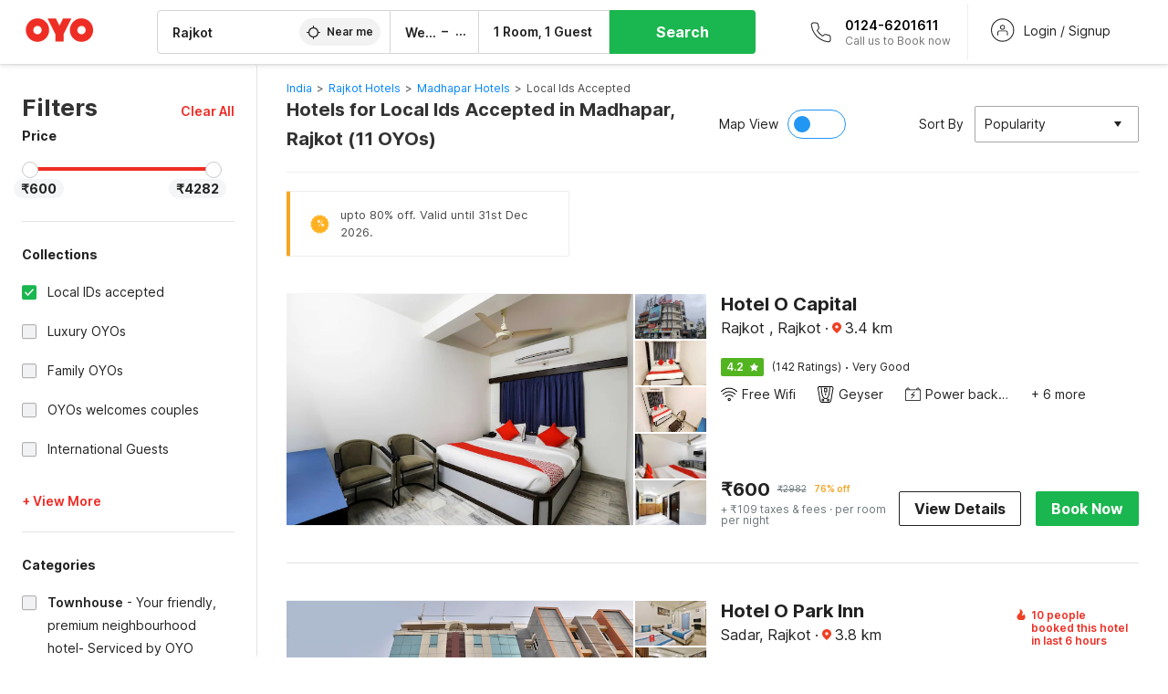

--- FILE ---
content_type: text/html; charset=utf-8
request_url: https://www.oyorooms.com/hotels-near-madhapar-rajkot/local-ids-accepted/
body_size: 57519
content:

    <!doctype html>
    <html lang="en" dir=ltr>
    <head>
      <meta charSet="utf-8" />
      <meta httpEquiv="x-ua-compatible" content="ie=edge; chrome=1" />
      <meta name="google-site-verification" content="lCkLu-7S0Eb5LOgDgmoWxSWzbopNfzKW01ZEe3ldsOc" />
      <script type="text/javascript">
      	window.renderingSource='server'
        var host = window.location.hostname;
        if (!String.prototype.endsWith) {
	        String.prototype.endsWith = function(search, this_len) {
		        if (this_len === undefined || this_len > this.length) {
			        this_len = this.length;
		        }
	      	  return this.substring(this_len - search.length, this_len) === search;
	        };
        }
        // if (! (host.endsWith("oyorooms.com") || host.endsWith("oyorooms.ms") || host.endsWith("oyohotels.co.jp") || host.endsWith("hotelesoyo.com") || host.endsWith("oyohotels.com") || host.endsWith("belvilla.co.in") || host.endsWith("oyorooms.io")) && host.indexOf('localhost') < 0){
        //   window.location.href="https://www.oyorooms.com";
        // }
      </script>
      <meta httpEquiv="content-language" content="en-IN" />
      <meta name="viewport" content="width=device-width, initial-scale=1.0, user-scalable=0, minimum-scale=1.0" />
      
      <meta name="full-screen" content="yes" />

      <meta name="theme-color" content="#F5F5F5" />
      <link rel="manifest" href="/manifest.json" />
      <link rel="alternate" href="android-app://com.oyo.consumer/https/www.oyorooms.com/" />
      <meta name="google" content="notranslate" />

      <meta name="apple-mobile-web-app-capable" content="yes">
      <meta name="mobile-web-app-capable" content="yes">


      <link rel="dns-prefetch" href="https://fonts.googleapis.com">
      <link rel="dns-prefetch" href="https://fonts.gstatic.com" crossorigin>
      <link rel="dns-prefetch" href="https://assets.oyoroomscdn.com" />
      <link rel="dns-prefetch" href="https://images.oyoroomscdn.com" />
      <link rel="dns-prefetch" href="https://www.google-analytics.com" />
      <link rel="preconnect" href="https://assets.oyoroomscdn.com" />
      <link rel="preconnect" href="https://images.oyoroomscdn.com" />
      <link rel="preconnect" href="https://www.google-analytics.com" />
      <link rel="preconnect" href="https://fonts.googleapis.com">
      <link rel="preconnect" href="https://fonts.gstatic.com" crossorigin>
      <link href="https://fonts.googleapis.com/css2?family=Host+Grotesk:ital,wght@0,300..800;1,300..800&display=swap" rel="stylesheet">
      <link href=/assets/desktop/main.5e8707fa17bd48596880.css rel="stylesheet" type="text/css" />
      <link href=/assets/desktop/commoncss.d5cd9a49beed69b7e064.css rel="stylesheet" type="text/css" />
      <link href=/assets/desktop/listing.84c716fff37385a75923.css rel="stylesheet" type="text/css" />
      <script type="text/javascript">
          window.trackingId = "UA-52365165-1";
            window.user_id = undefined || '';
          (function(i,s,o,g,r,a,m){i['GoogleAnalyticsObject']=r;i[r]=i[r]||function(){
                      (i[r].q=i[r].q||[]).push(arguments)},i[r].l=1*new Date();a=s.createElement(o),
                  m=s.getElementsByTagName(o)[0];a.async=1;a.src=g;m.parentNode.insertBefore(a,m)
          })(window,document,'script','https://www.google-analytics.com/analytics.js','ga');
          ga('create', {
              userId : window.user_id || '',
              trackingId: window.trackingId,
              cookieDomain: 'auto',
              siteSpeedSampleRate: 30,
              useAmpClientId: true,
              cookieFlags: "SameSite=None; Secure"
          });
          ga('require','ec');
      </script>
      <script type="text/javascript"}>
          window.GaTrackingId = "G-589V9TZFMV";
          function loadGoogleTagManager() {
            var script = document.createElement('script');
            script.async = true;
            script.src = 'https://www.googletagmanager.com/gtag/js?id=G-589V9TZFMV';
            document.head.appendChild(script);
          }
          loadGoogleTagManager();
          window.dataLayer = window.dataLayer || [];
          function gtag(){dataLayer.push(arguments);}
          gtag('consent', 'default', {
            'ad_user_data': 'granted',
            'ad_personalization': 'granted',
            'ad_storage': 'granted',
            'analytics_storage': 'granted',
          });
          gtag('js', new Date());
          gtag('config',  window.GaTrackingId, {'allow_enhanced_conversions': true});
      </script>
      <script type="application/ld+json">
        {
          "@context": "https://schema.org/",
          "@type": "Organization",
          "name": "OYO Rooms",
          "url":"https://www.oyorooms.com/",
          "logo":"https://www.oyorooms.com/favicon.ico",
          "sameAs":["https://www.facebook.com/oyorooms", "https://twitter.com/oyorooms", "https://www.pinterest.com/oyorooms/", "https://plus.google.com/u/0/116027434827284400729/posts"],
          "contactPoint":[{
            "@type":"ContactPoint",
            "telephone":"+91 9313 9313 93",
            "contactType":"customer service"
          }]
        }
      </script>
      <title data-react-helmet="true">Hotels in Madhapar, Rajkot for Local Ids Accepted Starting @ ₹600 - Upto 76% OFF on 11 Madhapar, Rajkot Hotels</title>
      <meta data-react-helmet="true" property="og:publisher" content="https://www.facebook.com/oyorooms"/><meta data-react-helmet="true" property="og:url" content="/hotels-near-madhapar-rajkot/local-ids-accepted/"/><meta data-react-helmet="true" property="fb:app_id" content="1576475359296300"/><meta data-react-helmet="true" name="twitter:card" content="app"/><meta data-react-helmet="true" name="twitter:app:country" content="in"/><meta data-react-helmet="true" name="twitter:text:title" content="OYO Rooms"/><meta data-react-helmet="true" name="twitter:image" content="https://assets.oyoroomscdn.com/pwa/icons/oyo-logo-120x120.jpg"/><meta data-react-helmet="true" name="description" content="Book Hotels in Madhapar, Rajkot for Local Ids Accepted &amp; Save up to 76%, Price starts @₹600. OYO Promises &amp;#9989Complimentary Breakfast &amp;#9989Free Cancellation &amp;#9989Free WiFi &amp;#9989AC Room &amp;#9989Spotless linen &amp; &amp;#9989Clean Washrooms."/><meta data-react-helmet="true" name="keywords" content="OYO Rooms, OYO Hotels, OYO Inn, Budget Hotels, Guest House, Budget Hotels in Gurgaon, Guest House in Gurgaon, Budget Hotels in Delhi, Guest House in Delhi, Budget Hotels in Noida, Guest House in Noida, Budget Hotels in Bangalore, Guest House in Bangalore, Budget Hotels in Mumbai, Guest House in Mumbai, Cheap Hotels in Delhi, Cheap Hotels in Gurgaon, Cheap Hotels in Noida, Cheap Hotels in Bangalore, Cheap Hotels in Mumbai"/><meta data-react-helmet="true" property="og:title" content="Hotels in Madhapar, Rajkot for Local Ids Accepted Starting @ ₹600 - Upto 76% OFF on 11 Madhapar, Rajkot Hotels"/><meta data-react-helmet="true" property="og:description" content="Book Hotels in Madhapar, Rajkot for Local Ids Accepted &amp; Save up to 76%, Price starts @₹600. OYO Promises &amp;#9989Complimentary Breakfast &amp;#9989Free Cancellation &amp;#9989Free WiFi &amp;#9989AC Room &amp;#9989Spotless linen &amp; &amp;#9989Clean Washrooms."/><meta data-react-helmet="true" name="twitter:title" content="Hotels in Madhapar, Rajkot for Local Ids Accepted Starting @ ₹600 - Upto 76% OFF on 11 Madhapar, Rajkot Hotels"/><meta data-react-helmet="true" name="twitter:description" content="Book Hotels in Madhapar, Rajkot for Local Ids Accepted &amp; Save up to 76%, Price starts @₹600. OYO Promises &amp;#9989Complimentary Breakfast &amp;#9989Free Cancellation &amp;#9989Free WiFi &amp;#9989AC Room &amp;#9989Spotless linen &amp; &amp;#9989Clean Washrooms."/><meta data-react-helmet="true" property="og:site_name" content="OYO Rooms"/><meta data-react-helmet="true" property="og:image" content="https://images.oyoroomscdn.com/uploads/hotel_image/194082/mkgytudsaayk.jpg"/><meta data-react-helmet="true" property="og:type" content="hotel"/><meta data-react-helmet="true" name="twitter:url" content="https://www.oyorooms.com/"/>
      <link data-react-helmet="true" rel="icon" href="/favicon.ico"/><link data-react-helmet="true" rel="icon" href="/favicon.ico" sizes="48x48" type="image/x-icon"/><link data-react-helmet="true" rel="apple-touch-icon" sizes="48x48" href="https://assets.oyoroomscdn.com/pwa/icons/oyo-logo-48x48.jpg"/><link data-react-helmet="true" rel="apple-touch-icon" sizes="76x76" href="https://assets.oyoroomscdn.com/pwa/icons/oyo-logo-76x76.jpg"/><link data-react-helmet="true" rel="apple-touch-icon" sizes="120x120" href="https://assets.oyoroomscdn.com/pwa/icons/oyo-logo-120x120.jpg"/><link data-react-helmet="true" rel="apple-touch-icon" sizes="152x152" href="https://assets.oyoroomscdn.com/pwa/icons/oyo-logo-152x152.jpg"/><link data-react-helmet="true" rel="canonical" href="https://www.oyorooms.com/hotels-near-madhapar-rajkot/local-ids-accepted/"/><link data-react-helmet="true" rel="amphtml" href="https://www.oyorooms.com/hotels-near-madhapar-rajkot/local-ids-accepted/"/>
      

      
          
          <link rel="preload" as="script" href="/assets/desktop/runtime.7416f9afe38e82d54113.js" />
          <link rel="preload" as="script" href="/assets/desktop/externalvendor.f057d76024c8ef6705d2.js" />
          <link rel="preload" as="script" href="/assets/desktop/common.8c7092ffa2e4edf78bcd.js" />
          <link rel="preload" as="script" href=/assets/desktop/commoncss.fed71782b4efcd643841.js />
          <link rel="preload" as="script" href="/assets/desktop/listing.14c542d4e6275f92749a.js" />
          <link rel="preload" as="script" href="/assets/desktop/main.fc4c06146b0554151b6e.js" />
      


      </head>
        <body itemscope itemtype="http://schema.org/WebPage">
        <script type="text/javascript">
            window.abExpConfig = {"sold":{"val":0,"v":1},"mww2":{"val":"1","v":"4"},"hbad":{"val":0,"v":1},"BnTc":{"val":0,"v":1},"near":{"val":0,"v":1},"ioab":{"val":"1","v":"2"},"mhdp":{"val":"1","v":"5"},"bcrp":{"val":"1","v":"5"},"pwbs":{"val":"1","v":"3"},"mwsb":{"val":0,"v":1},"slin":{"val":0,"v":1},"hsdm":{"val":"2","v":"2"},"lpex":{"val":0,"v":1},"lphv":{"val":0,"v":1},"dpcv":{"val":0,"v":1},"gmab":{"val":"0","v":"1"},"urhe":{"val":0,"v":1},"prdp":{"val":0,"v":1},"comp":{"val":"0","v":"5"},"sldw":{"val":0,"v":1},"mdab":{"val":0,"v":1},"nrmp":{"val":"1","v":"3"},"nhyw":{"val":"1","v":"1"},"wboi":{"val":0,"v":1},"sst":{"val":0,"v":1},"txwb":{"val":0,"v":1},"pod2":{"val":0,"v":1},"ppsi":{"val":"1","v":"5"},"gcer":{"val":"1","v":"4"},"recs":{"val":"1","v":"1"},"swhp":{"val":0,"v":1},"lvhm":{"val":"1","v":"3"},"gmbr":{"val":"1","v":"15"},"yolo":{"val":"1","v":"6"},"rcta":{"val":"1","v":"3"},"cbot":{"val":"1","v":"5"},"otpv":{"val":"1","v":"7"},"trtr":{"val":0,"v":1},"lbhw":{"val":0,"v":1},"ndbp":{"val":"0","v":"3"},"mapu":{"val":"1","v":"3"},"nclc":{"val":0,"v":1},"dwsl":{"val":"1","v":"8"},"eopt":{"val":"1","v":"3"},"wizi":{"val":0,"v":1},"morr":{"val":"1","v":"2"},"yopb":{"val":"1","v":"3"},"TTP":{"val":"0","v":"4"},"Dweb":{"val":0,"v":1},"aimw":{"val":0,"v":1},"hdpn":{"val":"0","v":"5"},"web2":{"val":"0","v":"6"},"log2":{"val":"0","v":"1"},"spw1":{"val":0,"v":1},"strf":{"val":0,"v":1},"ugce":{"val":0,"v":1},"ltvr":{"val":0,"v":1},"hwiz":{"val":0,"v":1},"wizz":{"val":"1","v":"2"},"lpcp":{"val":"1","v":"3"},"clhp":{"val":"0","v":"6"},"prwt":{"val":0,"v":1},"cbhd":{"val":0,"v":1},"ins2":{"val":"0","v":"32"},"mcal":{"val":0,"v":1},"mhdc":{"val":"1","v":"5"},"lopo":{"val":"1","v":"3"},"ptax":{"val":"0","v":"1"},"iiat":{"val":0,"v":1},"pbnb":{"val":"0","v":"7"},"ror2":{"val":"1","v":"2"},"mbwe":{"val":0,"v":1},"mboe":{"val":0,"v":1},"ctry":{"val":0,"v":1},"mshd":{"val":0,"v":1},"sovb":{"val":0,"v":1},"ctrm":{"val":0,"v":1},"ofcr":{"val":0,"v":1},"qupi":{"val":0,"v":1},"iupi":{"val":0,"v":1},"nbi1":{"val":0,"v":1},"rwtg":{"val":0,"v":1},"stow":{"val":0,"v":1},"imtg":{"val":"2","v":"1"},"ptpa":{"val":"0","v":"3"},"ormp":{"val":"0","v":"1"},"pbre":{"val":0,"v":1},"llat":{"val":"0","v":"4"},"ros1":{"val":0,"v":1}};

            // SW-INSTALLATION
            (function() {
              if ('serviceWorker' in navigator ) {
                  window.addEventListener('load', function(){
                    navigator.serviceWorker.register("/service-worker-desktop.js",{scope: "/"});
                  });
              }
          })();
        </script>
        <div id="root" style="height:100vh;"><style data-emotion-c="1acbpvw r9lts4 g49e0i 1iupfd9 s2hsb0 162c9d0 8ijf8a p2g0oj jj695s xotlao 1t05q14 mk5v0g zi3trd bxjamc 1x32axc g7fw8n ml1sc2 gcjisk qwx4r">@-webkit-keyframes animation-1acbpvw{0%{opacity:0;}100%{opacity:1;}}@keyframes animation-1acbpvw{0%{opacity:0;}100%{opacity:1;}}@-webkit-keyframes animation-r9lts4{0%{background-position:-350px 0;}100%{background-position:350px 0;}}@keyframes animation-r9lts4{0%{background-position:-350px 0;}100%{background-position:350px 0;}}@-webkit-keyframes animation-g49e0i{from{-webkit-transform:translate3d(0,-100 %,0);-ms-transform:translate3d(0,-100 %,0);transform:translate3d(0,-100 %,0);visibility:visible;}to{-webkit-transform:translate3d(0,0,0);-ms-transform:translate3d(0,0,0);transform:translate3d(0,0,0);}}@keyframes animation-g49e0i{from{-webkit-transform:translate3d(0,-100 %,0);-ms-transform:translate3d(0,-100 %,0);transform:translate3d(0,-100 %,0);visibility:visible;}to{-webkit-transform:translate3d(0,0,0);-ms-transform:translate3d(0,0,0);transform:translate3d(0,0,0);}}@-webkit-keyframes animation-1iupfd9{from{-webkit-transform:translate3d(0,0,0);-ms-transform:translate3d(0,0,0);transform:translate3d(0,0,0);}to{visibility:hidden;-webkit-transform:translate3d(0,-100 %,0);-ms-transform:translate3d(0,-100 %,0);transform:translate3d(0,-100 %,0);}}@keyframes animation-1iupfd9{from{-webkit-transform:translate3d(0,0,0);-ms-transform:translate3d(0,0,0);transform:translate3d(0,0,0);}to{visibility:hidden;-webkit-transform:translate3d(0,-100 %,0);-ms-transform:translate3d(0,-100 %,0);transform:translate3d(0,-100 %,0);}}@-webkit-keyframes animation-s2hsb0{from{-webkit-transform:translate3d(100 %,0,0);-ms-transform:translate3d(100 %,0,0);transform:translate3d(100 %,0,0);visibility:visible;}to{-webkit-transform:translate3d(0,0,0);-ms-transform:translate3d(0,0,0);transform:translate3d(0,0,0);}}@keyframes animation-s2hsb0{from{-webkit-transform:translate3d(100 %,0,0);-ms-transform:translate3d(100 %,0,0);transform:translate3d(100 %,0,0);visibility:visible;}to{-webkit-transform:translate3d(0,0,0);-ms-transform:translate3d(0,0,0);transform:translate3d(0,0,0);}}@-webkit-keyframes animation-162c9d0{from{-webkit-transform:translate3d(0,100 %,0);-ms-transform:translate3d(0,100 %,0);transform:translate3d(0,100 %,0);visibility:visible;}to{-webkit-transform:translate3d(0,0,0);-ms-transform:translate3d(0,0,0);transform:translate3d(0,0,0);}}@keyframes animation-162c9d0{from{-webkit-transform:translate3d(0,100 %,0);-ms-transform:translate3d(0,100 %,0);transform:translate3d(0,100 %,0);visibility:visible;}to{-webkit-transform:translate3d(0,0,0);-ms-transform:translate3d(0,0,0);transform:translate3d(0,0,0);}}@-webkit-keyframes animation-8ijf8a{from{-webkit-transform:translate3d(0,0,0);-ms-transform:translate3d(0,0,0);transform:translate3d(0,0,0);}to{visibility:hidden;-webkit-transform:translate3d(100 %,0,0);-ms-transform:translate3d(100 %,0,0);transform:translate3d(100 %,0,0);}}@keyframes animation-8ijf8a{from{-webkit-transform:translate3d(0,0,0);-ms-transform:translate3d(0,0,0);transform:translate3d(0,0,0);}to{visibility:hidden;-webkit-transform:translate3d(100 %,0,0);-ms-transform:translate3d(100 %,0,0);transform:translate3d(100 %,0,0);}}@-webkit-keyframes animation-p2g0oj{from{-webkit-transform:translate3d(0,0,0);-ms-transform:translate3d(0,0,0);transform:translate3d(0,0,0);opacity:0;}to{opacity:1;-webkit-transform:translate3d(0,100%,0);-ms-transform:translate3d(0,100%,0);transform:translate3d(0,100%,0);}}@keyframes animation-p2g0oj{from{-webkit-transform:translate3d(0,0,0);-ms-transform:translate3d(0,0,0);transform:translate3d(0,0,0);opacity:0;}to{opacity:1;-webkit-transform:translate3d(0,100%,0);-ms-transform:translate3d(0,100%,0);transform:translate3d(0,100%,0);}}@-webkit-keyframes animation-jj695s{0%{-webkit-transform:scale(1) translate3d(0,0,0);-ms-transform:scale(1) translate3d(0,0,0);transform:scale(1) translate3d(0,0,0);-webkit-transform-origin:50% 16%;-ms-transform-origin:50% 16%;transform-origin:50% 16%;}100%{-webkit-transform:scale(1.1) translate3d(-30px,0,0);-ms-transform:scale(1.1) translate3d(-30px,0,0);transform:scale(1.1) translate3d(-30px,0,0);-webkit-transform-origin:top;-ms-transform-origin:top;transform-origin:top;}}@keyframes animation-jj695s{0%{-webkit-transform:scale(1) translate3d(0,0,0);-ms-transform:scale(1) translate3d(0,0,0);transform:scale(1) translate3d(0,0,0);-webkit-transform-origin:50% 16%;-ms-transform-origin:50% 16%;transform-origin:50% 16%;}100%{-webkit-transform:scale(1.1) translate3d(-30px,0,0);-ms-transform:scale(1.1) translate3d(-30px,0,0);transform:scale(1.1) translate3d(-30px,0,0);-webkit-transform-origin:top;-ms-transform-origin:top;transform-origin:top;}}@-webkit-keyframes animation-xotlao{0%,100%{-webkit-transform:rotate(0deg);-webkit-transform:rotate(0deg);-ms-transform:rotate(0deg);transform:rotate(0deg);}25%{-webkit-transform:rotate(-20deg);-webkit-transform:rotate(-20deg);-ms-transform:rotate(-20deg);transform:rotate(-20deg);}50%{-webkit-transform:rotate(20deg);-webkit-transform:rotate(20deg);-ms-transform:rotate(20deg);transform:rotate(20deg);}75%{-webkit-transform:rotate(-20deg);-webkit-transform:rotate(-20deg);-ms-transform:rotate(-20deg);transform:rotate(-20deg);}}@keyframes animation-xotlao{0%,100%{-webkit-transform:rotate(0deg);-webkit-transform:rotate(0deg);-ms-transform:rotate(0deg);transform:rotate(0deg);}25%{-webkit-transform:rotate(-20deg);-webkit-transform:rotate(-20deg);-ms-transform:rotate(-20deg);transform:rotate(-20deg);}50%{-webkit-transform:rotate(20deg);-webkit-transform:rotate(20deg);-ms-transform:rotate(20deg);transform:rotate(20deg);}75%{-webkit-transform:rotate(-20deg);-webkit-transform:rotate(-20deg);-ms-transform:rotate(-20deg);transform:rotate(-20deg);}}@-webkit-keyframes animation-1t05q14{0%{opacity:0;-webkit-transform:translateY(-20px);-ms-transform:translateY(-20px);transform:translateY(-20px);}100%{opacity:1;-webkit-transform:translateY(0);-ms-transform:translateY(0);transform:translateY(0);}}@keyframes animation-1t05q14{0%{opacity:0;-webkit-transform:translateY(-20px);-ms-transform:translateY(-20px);transform:translateY(-20px);}100%{opacity:1;-webkit-transform:translateY(0);-ms-transform:translateY(0);transform:translateY(0);}}@-webkit-keyframes animation-mk5v0g{from{-webkit-transform:translateY(-100%);-ms-transform:translateY(-100%);transform:translateY(-100%);}to{-webkit-transform:translateY(0%);-ms-transform:translateY(0%);transform:translateY(0%);}}@keyframes animation-mk5v0g{from{-webkit-transform:translateY(-100%);-ms-transform:translateY(-100%);transform:translateY(-100%);}to{-webkit-transform:translateY(0%);-ms-transform:translateY(0%);transform:translateY(0%);}}@-webkit-keyframes animation-zi3trd{0%,50%,100%{-webkit-transform:translateY(0);-ms-transform:translateY(0);transform:translateY(0);}25%,75%{-webkit-transform:translateY(-8px);-ms-transform:translateY(-8px);transform:translateY(-8px);}}@keyframes animation-zi3trd{0%,50%,100%{-webkit-transform:translateY(0);-ms-transform:translateY(0);transform:translateY(0);}25%,75%{-webkit-transform:translateY(-8px);-ms-transform:translateY(-8px);transform:translateY(-8px);}}@-webkit-keyframes animation-bxjamc{0%,100%{-webkit-transform:translate(0px,-3px) scaleY(1.2);-ms-transform:translate(0px,-3px) scaleY(1.2);transform:translate(0px,-3px) scaleY(1.2);}50%{-webkit-transform:translate(0px,1px) scaleY(0.9);-ms-transform:translate(0px,1px) scaleY(0.9);transform:translate(0px,1px) scaleY(0.9);}}@keyframes animation-bxjamc{0%,100%{-webkit-transform:translate(0px,-3px) scaleY(1.2);-ms-transform:translate(0px,-3px) scaleY(1.2);transform:translate(0px,-3px) scaleY(1.2);}50%{-webkit-transform:translate(0px,1px) scaleY(0.9);-ms-transform:translate(0px,1px) scaleY(0.9);transform:translate(0px,1px) scaleY(0.9);}}@-webkit-keyframes animation-1x32axc{from{stroke-dashoffset:var(--loader-var);}to{stroke-dashoffset:0px;}}@keyframes animation-1x32axc{from{stroke-dashoffset:var(--loader-var);}to{stroke-dashoffset:0px;}}.slick-slider{position:relative;display:block;box-sizing:border-box;-webkit-touch-callout:none;-webkit-user-select:none;-khtml-user-select:none;-moz-user-select:none;-ms-user-select:none;-webkit-user-select:none;-moz-user-select:none;-ms-user-select:none;user-select:none;-ms-touch-action:pan-y;touch-action:pan-y;-webkit-tap-highlight-color:transparent;}.slick-list{position:relative;overflow:hidden;display:block;margin:0;padding:0;}.slick-list:focus{outline:none;}.slick-list.dragging{cursor:pointer;cursor:hand;}.slick-slider .slick-track,.slick-slider .slick-list{-webkit-transform:translate3d(0,0,0);-moz-transform:translate3d(0,0,0);-ms-transform:translate3d(0,0,0);-o-transform:translate3d(0,0,0);-webkit-transform:translate3d(0,0,0);-ms-transform:translate3d(0,0,0);transform:translate3d(0,0,0);}.slick-track{position:relative;left:0;top:0;display:block;margin-left:auto;margin-right:auto;}.slick-track:before,.slick-track:after{content:"";display:table;}.slick-track:after{clear:both;}.slick-loading .slick-track{visibility:hidden;}.slick-slide{float:left;height:100%;min-height:1px;display:none;}[dir="rtl"] .slick-slide{float:left;}.slick-slide img{display:block;}.slick-slide.slick-loading img{display:none;}.slick-slide.dragging img{pointer-events:none;}.slick-initialized .slick-slide{display:block;}.slick-loading .slick-slide{visibility:hidden;}.slick-vertical .slick-slide{display:block;height:auto;border:1px solid transparent;}.slick-arrow.slick-hidden{display:none;}.slick-prev,.slick-next{position:absolute;display:block;height:20px;width:20px;line-height:0;font-size:0;cursor:pointer;background:transparent;color:transparent;top:50%;-webkit-transform:translate(0,-50%);-ms-transform:translate(0,-50%);-webkit-transform:translate(0,-50%);-ms-transform:translate(0,-50%);transform:translate(0,-50%);padding:0;border:none;outline:none;width:48px;height:48px;box-shadow:0 7px 8px 0 rgba(0,0,0,0.35);background-color:#fff;border:none;z-index:2;border-radius:50%;opacity:1;-webkit-transition:.2s;transition:.2s;}.slick-prev:hover,.slick-next:hover,.slick-prev:focus,.slick-next:focus{outline:none;}.slick-prev:hover:before,.slick-next:hover:before,.slick-prev:focus:before,.slick-next:focus:before{opacity:1 !default;}.slick-prev.slick-disabled,.slick-next.slick-disabled{opacity:0;visibility:hidden;}.slick-prev.slick-disabled:before,.slick-next.slick-disabled:before{opacity:0.25!default;}.slick-prev:before,.slick-next:before{font-size:20px;line-height:1;color:black !default;-webkit-font-smoothing:antialiased;-moz-osx-font-smoothing:grayscale;}.slick-prev{left:-24px;}[dir="rtl"] .slick-prev{right:20px;}.slick-prev:before{content:'';-webkit-transform:rotate(180deg);-ms-transform:rotate(180deg);transform:rotate(180deg);background:url("[data-uri]");background-repeat:no-repeat;background-position:center;height:20px;margin-right:2px;line-height:0;display:-webkit-box;display:-webkit-flex;display:-ms-flexbox;display:flex;-webkit-box-pack:center;-webkit-justify-content:center;-ms-flex-pack:center;justify-content:center;-webkit-align-items:center;-webkit-box-align:center;-ms-flex-align:center;align-items:center;}[dir="rtl"] .slick-prev:before{content:'';background:url("[data-uri]");background-repeat:no-repeat;background-position:center;height:20px;margin-left:2px;line-height:0;display:-webkit-box;display:-webkit-flex;display:-ms-flexbox;display:flex;-webkit-box-pack:center;-webkit-justify-content:center;-ms-flex-pack:center;justify-content:center;-webkit-align-items:center;-webkit-box-align:center;-ms-flex-align:center;align-items:center;-webkit-transform:rotate(180deg);-ms-transform:rotate(180deg);transform:rotate(180deg);}.slick-next{right:-24px;}[dir="rtl"] .slick-next{left:20px;right:auto !important;}.slick-next:before{content:'';background:url("[data-uri]");background-repeat:no-repeat;background-position:center;height:20px;margin-left:2px;line-height:0;display:-webkit-box;display:-webkit-flex;display:-ms-flexbox;display:flex;-webkit-box-pack:center;-webkit-justify-content:center;-ms-flex-pack:center;justify-content:center;-webkit-align-items:center;-webkit-box-align:center;-ms-flex-align:center;align-items:center;}[dir="rtl"] .slick-next:before{content:'';-webkit-transform:rotate(0deg);-ms-transform:rotate(0deg);transform:rotate(0deg);background:url("[data-uri]");background-repeat:no-repeat;background-position:center;height:20px;margin-right:2px;line-height:0;display:-webkit-box;display:-webkit-flex;display:-ms-flexbox;display:flex;-webkit-box-pack:center;-webkit-justify-content:center;-ms-flex-pack:center;justify-content:center;-webkit-align-items:center;-webkit-box-align:center;-ms-flex-align:center;align-items:center;}.slick-dotted.slick-slider{margin-bottom:30px;}.slick-dots{position:absolute;bottom:-25px;list-style:none;display:block;text-align:center;padding:0;margin:0;width:100%;}.slick-dots li{position:relative;display:inline-block;height:20px;width:20px;margin:0 5px;padding:0;cursor:pointer;}.slick-dots li button{border:0;background:transparent;display:block;height:20px;width:20px;outline:none;line-height:0;font-size:0;color:transparent;padding:5px;cursor:pointer;}.slick-dots li button:hover,.slick-dots li button:focus{outline:none;}.slick-dots li button:hover:before,.slick-dots li button:focus:before{opacity:1 !default;}.slick-dots li button:before{position:absolute;top:0;left:0;content:"\0o2022" !default;width:20px;height:20px;font-size:6px !default;line-height:20px;text-align:center;color:black !default;opacity:0.25!default;-webkit-font-smoothing:antialiased;-moz-osx-font-smoothing:grayscale;}.slick-dots li.slick-active button:before{color:black !default;opacity:0.75 !default;}.slick-list{height:100%;}.slick-slide *{outline:none;}.slick-slider *{-webkit-backface-visibility:hidden;-moz-backface-visibility:hidden;-ms-backface-visibility:hidden;-webkit-backface-visibility:hidden;backface-visibility:hidden;}.slick-animatedSlideshow .slick-prev,.slick-animatedSlideshow .slick-next{-webkit-transition:all 0.3s ease;transition:all 0.3s ease;visibility:hidden;background-color:transparentize(#000000,0.7);}.slick-animatedSlideshow .slick-prev:hover,.slick-animatedSlideshow .slick-next:hover{background-color:transparentize(#000000,0.46);}.slick-animatedSlideshow .slick-next{right:-44px;}.slick-animatedSlideshow .slick-next:before{content:'';background:url("[data-uri]");background-repeat:no-repeat;background-position:center;height:20px;}.slick-animatedSlideshow .slick-prev{left:-44px;}.slick-animatedSlideshow .slick-prev:before{content:'';background:url("[data-uri]");background-repeat:no-repeat;background-position:center;height:20px;}.slick-animatedSlideshow:hover .slick-prev{visibility:visible;left:20px;}.slick-animatedSlideshow:hover .slick-next{visibility:visible;right:20px;}.slick-animatedSlideshow--persistArrows .slick-prev{visibility:visible;left:20px;}.slick-animatedSlideshow--persistArrows .slick-next{visibility:visible;right:20px !important;}.slick-animatedSlideshow .slick-dots{bottom:25px;right:20px;width:auto;}.slick-animatedSlideshow .slick-dots li{margin:0;}.slick-animatedSlideshow .slick-dots li button:before{font-size:22px;color:#fff;opacity:0.5;-webkit-transition:all 0.5s ease;transition:all 0.5s ease;}.slick-animatedSlideshow .slick-dots li.slick-active button:before{font-size:26px;top:-1px;color:#fff;opacity:1;}.slick-dataSlideshow .slick-prev,.slick-dataSlideshow .slick-next{top:calc(100% + 65px);height:32px;width:32px;}.slick-dataSlideshow .slick-prev{left:calc(100% - 80px);}.slick-dataSlideshow .slick-next{right:0;}.slickCompactArrows .slick-prev,.slickCompactArrows .slick-next{box-shadow:0 2px 8px 0 rgba(0,0,0,0.12);height:32px;width:32px;}.slick-vibrantControls .slick-next,.slick-vibrantControls .slick-prev{background:#f88881;height:64px;width:64px;box-shadow:0 7px 8px 0 rgba(0,0,0,.2);opacity:1;-webkit-transition:0.2s;transition:0.2s;}.slick-vibrantControls .slick-next:hover,.slick-vibrantControls .slick-prev:hover{background:#ee2e24;}.slick-vibrantControls .slick-next:before,.slick-vibrantControls .slick-prev:before{content:'';background:url("[data-uri]");background-repeat:no-repeat;background-position:center;height:30px;}.slick-vibrantControls .slick-prev:before{-webkit-transform:rotate(180deg);-ms-transform:rotate(180deg);transform:rotate(180deg);}.slick-lightboxControls .slick-next,.slick-lightboxControls .slick-prev{background:transparent;height:64px;width:64px;box-shadow:none;opacity:1;-webkit-transition:0.2s;transition:0.2s;}.slick-lightboxControls .slick-next:before,.slick-lightboxControls .slick-prev:before{content:'';background:url("[data-uri]");background-repeat:no-repeat;background-position:center;height:40px;}.slick-lightboxControls .slick-prev:before{-webkit-transform:rotate(180deg);-ms-transform:rotate(180deg);transform:rotate(180deg);}.slick-lightboxControls .slick-disabled{visibility:visible;cursor:default;}.slick-lightboxControls .slick-disabled:before{opacity:0.3;}.slick-lightboxControls--compact .slick-next:before,.slick-lightboxControls--compact .slick-prev:before{background:url("[data-uri]");background-repeat:no-repeat;background-position:center;height:30px;}.slickCompactArrows .slick-prev,.slickCompactArrows .slick-next{box-shadow:0 2px 8px 0 rgba(0,0,0,0.12);height:32px;width:32px;}@-webkit-keyframes animation-ml1sc2{0%{opacity:0;}100%{opacity:1;}}@keyframes animation-ml1sc2{0%{opacity:0;}100%{opacity:1;}}@-webkit-keyframes animation-gcjisk{100%{-webkit-transform:translateX(-50%);-ms-transform:translateX(-50%);transform:translateX(-50%);}}@keyframes animation-gcjisk{100%{-webkit-transform:translateX(-50%);-ms-transform:translateX(-50%);transform:translateX(-50%);}}@-webkit-keyframes animation-qwx4r{0%{opacity:0;}5%{opacity:0;-webkit-transform:translateY(-50px);-ms-transform:translateY(-50px);transform:translateY(-50px);}10%{opacity:1;-webkit-transform:translateY(0px);-ms-transform:translateY(0px);transform:translateY(0px);}25%{opacity:1;-webkit-transform:translateY(0px);-ms-transform:translateY(0px);transform:translateY(0px);}30%{opacity:0;-webkit-transform:translateY(50px);-ms-transform:translateY(50px);transform:translateY(50px);}80%{opacity:0;}100%{opacity:0;}}@keyframes animation-qwx4r{0%{opacity:0;}5%{opacity:0;-webkit-transform:translateY(-50px);-ms-transform:translateY(-50px);transform:translateY(-50px);}10%{opacity:1;-webkit-transform:translateY(0px);-ms-transform:translateY(0px);transform:translateY(0px);}25%{opacity:1;-webkit-transform:translateY(0px);-ms-transform:translateY(0px);transform:translateY(0px);}30%{opacity:0;-webkit-transform:translateY(50px);-ms-transform:translateY(50px);transform:translateY(50px);}80%{opacity:0;}100%{opacity:0;}}</style><div class="layout__container"><div style="top: 0px; left: 0px; position: absolute; height: 0px; width: 0px;"><svg xmlns="http://www.w3.org/2000/svg" width="0" height="0"><symbol id="logo" viewBox="0 0 53 20"><path d="M44.584 19.15c5.034 0 9.13-4.123 9.13-9.19 0-5.07-4.096-9.19-9.13-9.19-5.035 0-9.13 4.12-9.13 9.19 0 5.067 4.095 9.19 9.13 9.19zm0-12.467c1.794 0 3.255 1.47 3.255 3.276 0 1.806-1.462 3.274-3.256 3.274-1.795 0-3.254-1.468-3.254-3.275 0-1.808 1.46-3.277 3.254-3.277zM10.138 19.15c5.034 0 9.13-4.123 9.13-9.19 0-5.07-4.096-9.19-9.13-9.19-5.033 0-9.13 4.12-9.13 9.19 0 5.067 4.097 9.19 9.13 9.19zm0-12.467c1.795 0 3.255 1.47 3.255 3.276 0 1.806-1.46 3.274-3.255 3.274-1.794 0-3.253-1.468-3.253-3.275 0-1.808 1.46-3.277 3.253-3.277zm17.218-.207L24.553.89H17.99l6.13 12.22v5.753h6.473V13.11L36.723.89h-6.566l-2.8 5.586z"></path></symbol></svg></div><div style="position: absolute; top: 0px; left: 0px; width: 0px; height: 0px;"></div><style data-emotion-c="r9c3xt">.c-r9c3xt{width:100%;min-height:100vh;background:#fff;}</style><div class="c-r9c3xt"><div><div class="listing"><div class="cmsWrapper listing__topFold"><div class="oyo-row oyo-row--no-spacing headerSticky"><div class="oyo-cell headerSticky__leftHeader"><style data-emotion-c="nn640c">.c-nn640c{-webkit-text-decoration:none;text-decoration:none;color:inherit;}</style><a class="c-nn640c headerSticky__logoWrapper" href="/us/"><svg class="headerSticky__logo"><use xlink:href="#logo"></use></svg></a></div><div class="oyo-cell headerSticky__rightHeader"><div class="oyo-row oyo-row--no-spacing headerSearchWidget "><div class="headerSearchWidget__comp headerSearchWidget__autoComplete"><div class="oyo-row oyo-row--no-spacing autoCompleteDesktop
          autoCompleteDesktop--header
          
        "><div class="oyo-cell oyo-cell--12-col oyo-cell--8-col-tablet oyo-cell--4-col-phone"><form class="autoCompleteDesktop__searchContainer"><input id="autoComplete__header" type="text" placeholder="Search by city, hotel, or neighborhood" value="Rajkot" autoComplete="off" required class="autoCompleteDesktop__searchBox
              autoCompleteDesktop__searchBox--header
              autoCompleteDesktop__searchBox--nearbyVisible" /><div class="autoCompleteDesktop__nearbyComponentWrapper"><div class="nearbyComponent ripple"><span class="nearbyComponent__iconWrapper"><svg class="nearbyComponent__icon"><use xlink:href="#crosshair-icon"></use></svg></span><span class="d-text12 is-fontBold nearbyComponent__text">Near me</span></div></div><span></span></form></div><span></span></div></div><div class="headerSearchWidget__comp headerSearchWidget__dateRangePicker "><div class="oyo-row oyo-row--no-spacing u-h100 u-justifySpaceBetween u-alignItemsCenter headerDatePicker"><div class="oyo-cell oyo-cell--12-col oyo-cell--8-col-tablet oyo-cell--4-col-phone d-text14 headerDatePicker__checkInOut u-textEllipsis"><span class="headerDatePicker__date u-textEllipsis">Wed, 21 Jan</span><span class="headerDatePicker__arrowWrapper">–</span><span class="headerDatePicker__date u-textEllipsis">Thu, 22 Jan</span></div><span></span></div></div><div class="headerSearchWidget__comp headerSearchWidget__guestRoomPicker "><div class="oyo-row oyo-row--no-spacing u-h100 u-justifyCenter u-alignItemsCenter headerGuestRoomPicker"><div class="oyo-cell oyo-cell--12-col oyo-cell--8-col-tablet oyo-cell--4-col-phone d-text14 u-textEllipsis headerGuestRoomPicker__guestRoomCount">1 Room, 1 Guest</div><span></span></div></div><div class="headerSearchWidget__comp headerSearchWidget__search"><button class="u-textCenter searchButton searchButton--header">Search</button></div></div><div class="headerSticky__menu"><div data-cms-id="686940" data-cms-template="cWeb-Properties" class="promoCard "><div class="promoCard__card promoCard__card--cta"><div class="promoCard__iconWrapper"><span class class><svg width='24' height='24' viewBox='0 0 24 24' fill='none' xmlns='http://www.w3.org/2000/svg'> <path d='M21.9994 16.92V19.92C22.0006 20.1985 21.9435 20.4742 21.832 20.7294C21.7204 20.9845 21.5567 21.2136 21.3515 21.4019C21.1463 21.5901 20.904 21.7335 20.6402 21.8227C20.3764 21.9119 20.0968 21.9451 19.8194 21.92C16.7423 21.5856 13.7864 20.5342 11.1894 18.85C8.77327 17.3147 6.72478 15.2662 5.18945 12.85C3.49942 10.2412 2.44769 7.271 2.11944 4.18001C2.09446 3.90347 2.12732 3.62477 2.21595 3.36163C2.30457 3.09849 2.44702 2.85669 2.63421 2.65163C2.82141 2.44656 3.04925 2.28271 3.30324 2.17053C3.55722 2.05834 3.83179 2.00027 4.10945 2.00001H7.10945C7.59475 1.99523 8.06524 2.16708 8.43321 2.48354C8.80118 2.79999 9.04152 3.23945 9.10944 3.72001C9.23607 4.68007 9.47089 5.62273 9.80945 6.53001C9.94399 6.88793 9.97311 7.27692 9.89335 7.65089C9.8136 8.02485 9.62831 8.36812 9.35944 8.64001L8.08945 9.91001C9.513 12.4136 11.5859 14.4865 14.0894 15.91L15.3594 14.64C15.6313 14.3711 15.9746 14.1859 16.3486 14.1061C16.7225 14.0263 17.1115 14.0555 17.4694 14.19C18.3767 14.5286 19.3194 14.7634 20.2794 14.89C20.7652 14.9585 21.2088 15.2032 21.526 15.5775C21.8431 15.9518 22.0116 16.4296 21.9994 16.92Z' stroke='#212121' stroke-linecap='round' stroke-linejoin='round'/> </svg></span></div><div class="promoCard__contentWrapper"><div class="promoCard__text d-text14 is-fontBold"><span class class>0124-6201611</span></div><div class="promoCard__subtext d-text12">Call us to Book now</div></div></div></div><div data-cms-id="490974" data-cms-template="cWEB-SideMenu" class="sideMenuAuthButton
          
          
          sideMenuAuthButton--headerSecondary"><div class="sideMenuAuthButton__btnWrap"><div class="sideMenuAuthButton__iconWrapper sideMenuAuthButton__iconWrapper--hollow"><svg><use xlink:href="#account-circle-hollow"></use></svg></div><div class="sideMenuAuthButton__contentWrapper"><div class="sideMenuAuthButton__text">Login / Signup</div></div></div></div></div></div></div></div><div class="listing__topSection"><aside class="sidebar"><div class="sidebar__header"><div class="filters__heading"><span>Filters</span></div><a tabIndex="0" role="button" class="sidebar__clearAll"><span>Clear All</span></a></div><div class="filters"><div class="filters__wrapper"><div class="filters__item"><div class="rangepicker"><h4>Price</h4><div aria-disabled="false" class="input-range"><span class="input-range__label input-range__label--min"><span class="input-range__label-container">₹600</span></span><div class="input-range__track input-range__track--background"><div style="left: 0%; width: 100%;" class="input-range__track input-range__track--active"></div><span style="position: absolute; left: 0%;" class="input-range__slider-container"><span class="input-range__label input-range__label--value"><span class="input-range__label-container">₹600</span></span><div aria-valuemax="4282" aria-valuemin="600" aria-valuenow="600" draggable="false" role="slider" tabIndex="0" class="input-range__slider"></div></span><span style="position: absolute; left: 100%;" class="input-range__slider-container"><span class="input-range__label input-range__label--value"><span class="input-range__label-container">₹4282</span></span><div aria-valuemax="4282" aria-valuemin="600" aria-valuenow="4282" draggable="false" role="slider" tabIndex="0" class="input-range__slider"></div></span></div><span class="input-range__label input-range__label--max"><span class="input-range__label-container">₹4282</span></span></div></div></div></div><div class="filters__wrapper"><div class="filters__item"><div class="checkBoxGroup"><h4>Collections</h4><label HtmlFor="android-app-localite-collection" class="checkbox  "><input defaultChecked id="android-app-localite-collection" name="android-app-localite-collection" count="2" priority="1.7976931348623157E308" filtered_count="2" hotel_count="2" selected label="Local IDs accepted" data-state="Local IDs accepted" checked excludeQuery extraProps="[object Object]" class=" " type="checkbox" /><div class="checkbox__label">Local IDs accepted</div></label><label HtmlFor="android-app-luxury-collection" class="checkbox  "><input id="android-app-luxury-collection" name="android-app-luxury-collection" count="1" priority="1.7976931348623157E308" filtered_count="1" hotel_count="1" label="Luxury OYOs" data-state="Luxury OYOs" excludeQuery extraProps="[object Object]" class=" " type="checkbox" /><div class="checkbox__label">Luxury OYOs</div></label><label HtmlFor="android-app-family-collection" class="checkbox  "><input id="android-app-family-collection" name="android-app-family-collection" count="2" priority="1.7976931348623157E308" filtered_count="2" hotel_count="2" label="Family OYOs" data-state="Family OYOs" excludeQuery extraProps="[object Object]" class=" " type="checkbox" /><div class="checkbox__label">Family OYOs</div></label><label HtmlFor="android-app-couple-collection" class="checkbox  "><input id="android-app-couple-collection" name="android-app-couple-collection" count="3" priority="1.7976931348623157E308" filtered_count="3" hotel_count="3" label="OYOs welcomes couples" data-state="OYOs welcomes couples" excludeQuery extraProps="[object Object]" class=" " type="checkbox" /><div class="checkbox__label">OYOs welcomes couples</div></label><label HtmlFor="android-app-international-collection" class="checkbox  "><input id="android-app-international-collection" name="android-app-international-collection" count="2" priority="1.7976931348623157E308" filtered_count="2" hotel_count="2" label="International Guests" data-state="International Guests" excludeQuery extraProps="[object Object]" class=" " type="checkbox" /><div class="checkbox__label">International Guests</div></label><style data-emotion-c="1hyfx7x">.c-1hyfx7x{display:none;}</style><label HtmlFor="android-app-business-collection" class="checkbox c-1hyfx7x"><input id="android-app-business-collection" name="android-app-business-collection" count="1" priority="1.7976931348623157E308" filtered_count="1" hotel_count="1" label="Business travellers" data-state="Business travellers" excludeQuery extraProps="[object Object]" class="c-1hyfx7x" type="checkbox" /><div class="checkbox__label">Business travellers</div></label><label HtmlFor="palette_prism" class="checkbox c-1hyfx7x"><input id="palette_prism" name="palette_prism" count="1" priority="1.7976931348623157E308" filtered_count="1" hotel_count="1" label="Walk into next-level living" data-state="Walk into next-level living" excludeQuery extraProps="[object Object]" class="c-1hyfx7x" type="checkbox" /><div class="checkbox__label">Walk into next-level living</div></label><span tabIndex="0" role="button" class="checkBoxGroup__viewMore">+ View More</span></div></div></div><div class="filters__wrapper"><div class="filters__item"><div class="checkBoxGroup"><h4>Categories</h4><label HtmlFor="townhouse" class="checkbox  "><input id="townhouse" name="townhouse" description="Your friendly, premium neighbourhood hotel- Serviced by OYO" priority="1.7976931348623157E308" label="[object Object]" data-state="[object Object]" excludeQuery extraProps="[object Object]" class=" " type="checkbox" /><div class="checkbox__label"><span><span class="is-fontBold">Townhouse</span> - Your friendly, premium neighbourhood hotel- Serviced by OYO</span></div></label><label HtmlFor="flagship" class="checkbox  "><input id="flagship" name="flagship" description="Affordable hotels at Prime locations- Serviced by OYO" priority="1.7976931348623157E308" label="[object Object]" data-state="[object Object]" excludeQuery extraProps="[object Object]" class=" " type="checkbox" /><div class="checkbox__label"><span><span class="is-fontBold">Flagship</span> - Affordable hotels at Prime locations- Serviced by OYO</span></div></label><label HtmlFor="collectiono" class="checkbox  "><input id="collectiono" name="collectiono" description="A space for new-age travellers - Serviced by OYO" priority="1.7976931348623157E308" label="[object Object]" data-state="[object Object]" excludeQuery extraProps="[object Object]" class=" " type="checkbox" /><div class="checkbox__label"><span><span class="is-fontBold">Collection O</span> - A space for new-age travellers - Serviced by OYO</span></div></label></div></div></div><div class="filters__wrapper"><div class="filters__item"><div class="checkBoxGroup"><h4>Accomodation Type</h4><label HtmlFor="0" class="checkbox  "><input id="0" name="0" label="Hotel" data-state="Hotel" excludeQuery extraProps="[object Object]" class=" " type="checkbox" /><div class="checkbox__label">Hotel</div></label></div></div></div><div class="filters__wrapper"><div class="filters__item"><div class="checkBoxGroup"><h4>Hotel Facilities</h4><label HtmlFor="38" class="checkbox  "><input id="38" name="38" priority="1.7976931348623157E308" icon_id="79" label="Mini Fridge" data-state="Mini Fridge" excludeQuery extraProps="[object Object]" class=" " type="checkbox" /><div class="checkbox__label">Mini Fridge</div></label><label HtmlFor="39" class="checkbox  "><input id="39" name="39" priority="1.7976931348623157E308" icon_id="76" label="TV" data-state="TV" excludeQuery extraProps="[object Object]" class=" " type="checkbox" /><div class="checkbox__label">TV</div></label></div></div></div><div class="filters__wrapper"><div class="filters__item"><div class="w-filter"><div class="w-filter-contentCont"><div class="w-filter-content"><span class="w-filter-name">Wizard Member OYOs</span><span class="w-filter-desc">Get 5% off on member hotels</span></div></div><style data-emotion-c="1k6asfw">.c-1k6asfw{display:-webkit-box;display:-webkit-flex;display:-ms-flexbox;display:flex;-webkit-align-items:center;-webkit-box-align:center;-ms-flex-align:center;align-items:center;-webkit-box-pack:center;-webkit-justify-content:center;-ms-flex-pack:center;justify-content:center;margin:10px auto;border-radius:2px;padding:0 10px;font-size:16px;font-weight:600;outline:none;cursor:pointer;font-family:'Inter';}</style><button class="c-1k6asfw w-filter-btn" type="button"><span class="w-filter-btn-text">Show Only Wizard Member OYOs</span></button></div></div></div><div class="filters__wrapper"><div class="filters__item"><div class="checkBoxGroup"><h4>Check-in features</h4><label HtmlFor="postpaid_allowed" class="checkbox  "><input id="postpaid_allowed" name="postpaid_allowed" label="Pay at Hotel" data-state="Pay at Hotel" excludeQuery extraProps="[object Object]" class=" " type="checkbox" /><div class="checkbox__label">Pay at Hotel</div></label></div></div></div></div></aside><section class="listing__content"><div class="listing__contentWrapper"><div class="ListingContentHeader"><div itemScope itemType="http://schema.org/BreadcrumbList" class="Breadcrumbs"><div class="Breadcrumbs__item"><span itemProp="itemListElement" itemScope itemType="http://schema.org/ListItem"><a href="/" itemProp="item" itemType="https://schema.org/Thing" class="Breadcrumbs__item--label"> <meta itemProp="name" content="india" /><meta itemProp="position" content="1" />india</a></span><span class="Breadcrumbs__item--arrow">&gt;</span></div><div class="Breadcrumbs__item"><span itemProp="itemListElement" itemScope itemType="http://schema.org/ListItem"><a href="/hotels-in-rajkot/" itemProp="item" itemType="https://schema.org/Thing" class="Breadcrumbs__item--label"> <meta itemProp="name" content="rajkot Hotels" /><meta itemProp="position" content="2" />rajkot Hotels</a></span><span class="Breadcrumbs__item--arrow">&gt;</span></div><div class="Breadcrumbs__item"><span itemProp="itemListElement" itemScope itemType="http://schema.org/ListItem"><a href="/hotels-in-madhapar-rajkot/" itemProp="item" itemType="https://schema.org/Thing" class="Breadcrumbs__item--label"> <meta itemProp="name" content="madhapar Hotels" /><meta itemProp="position" content="3" />madhapar Hotels</a></span><span class="Breadcrumbs__item--arrow">&gt;</span></div><div class="Breadcrumbs__item"><span class="Breadcrumbs__item--label">local ids accepted</span></div></div><div class="ListingContentHeader__heading"><span><h1 class="ListingContentHeader__h1">Hotels for Local Ids Accepted in Madhapar, Rajkot (11 OYOs)</h1></span><div class="ListingContentHeader__mapToggle"><span class="ListingContentHeader__mapToggle--label">Map View</span><label class="ToggleButton"><input type="checkbox" name="test" class="ToggleButton__input" /><span class="ToggleButton__sliderRound"></span></label></div><div><div class="dropdown"><span class="dropdown__label">Sort By</span><span tabIndex="-1" class="dropdown__select">Popularity<ul class="dropdown__list"><li class="dropdown__item"><span>Popularity  </span></li><li class="dropdown__item"><span>Guest Ratings  </span></li><li class="dropdown__item"><span>Price Low to High  </span></li><li class="dropdown__item"><span>Price High to Low  </span></li></ul></span></div></div></div><div class="ListingContentHeader__divider"></div><div class="listingBanners"><div class="listingBanners__section"><div class="listingBanners__card listingBanners__couponWrapper"><div class="listingBanners__couponWrapper--icon"></div><div class="listingBanners__couponWrapper--text"><span>upto 80% off. Valid until 31st Dec 2026.</span></div></div></div></div></div><div class="oyo-row oyo-row--no-spacing ListingHotelCardWrapper"><div class="oyo-cell--12-col oyo-cell--8-col-tablet oyo-cell--4-col-phone"><div class="oyo-row oyo-row--no-spacing hotelCardListing"><div class="hotelCardListing__imgCardWrapper"><div class="oyo-row oyo-row--no-spacing listingImageCard"><div class="oyo-cell--10-col listingImageCard__carousel"><div dir="ltr" class="slick-slider slick-fadeinSlideshow slick-initialized"><button type="button" data-role="none" style="display: block;" class="slick-arrow slick-prev"> Previous</button><div class="slick-list"><div style="width: 1900%; left: -100%;" class="slick-track"><div data-index="-1" tabIndex="-1" aria-hidden="true" style="width: 5.2631578947368425%;" class="slick-slide slick-cloned"></div><div data-index="0" tabIndex="-1" aria-hidden="false" style="outline: none; width: 5.2631578947368425%;" class="slick-slide slick-active slick-current"><div><style data-emotion-c="ahj8kj">.c-ahj8kj{color:rgba(0,0,0,0.54);background:#f3f5f7;height:100%;width:100%;background:#f3f5f7;-webkit-animation:none;animation:none;position:relative;z-index:0;}.c-ahj8kj:after{content:'';position:absolute;height:100%;width:100%;top:0;left:0;background:url(https://assets.oyoroomscdn.com/pwa/images/image-icon-v2.png) no-repeat center center transparent;-webkit-animation:none;animation:none;z-index:-1;}</style><div class="c-ahj8kj"><style data-emotion-c="1xv0w1q">.c-1xv0w1q{width:100%;height:100%;vertical-align:middle;object-fit:contain;}</style><img alt="Hotel O Capital" loading="auto" importance="auto" src="https://images.oyoroomscdn.com/uploads/hotel_image/194082/medium/mkgytudsaayk.jpg" placeholderType="hotel" contain="true" itemprop="image" class="listingImageCard__carousel__imgWrapper listingImageCard__carouselImg c-1xv0w1q" tabIndex="-1" style="width: 100%; display: inline-block;" /></div></div></div><div data-index="1" tabIndex="-1" aria-hidden="true" style="outline: none; width: 5.2631578947368425%;" class="slick-slide"></div><div data-index="2" tabIndex="-1" aria-hidden="true" style="outline: none; width: 5.2631578947368425%;" class="slick-slide"></div><div data-index="3" tabIndex="-1" aria-hidden="true" style="outline: none; width: 5.2631578947368425%;" class="slick-slide"></div><div data-index="4" tabIndex="-1" aria-hidden="true" style="outline: none; width: 5.2631578947368425%;" class="slick-slide"></div><div data-index="5" tabIndex="-1" aria-hidden="true" style="outline: none; width: 5.2631578947368425%;" class="slick-slide"></div><div data-index="6" tabIndex="-1" aria-hidden="true" style="outline: none; width: 5.2631578947368425%;" class="slick-slide"></div><div data-index="7" tabIndex="-1" aria-hidden="true" style="outline: none; width: 5.2631578947368425%;" class="slick-slide"></div><div data-index="8" tabIndex="-1" aria-hidden="true" style="outline: none; width: 5.2631578947368425%;" class="slick-slide"></div><div data-index="9" tabIndex="-1" aria-hidden="true" style="width: 5.2631578947368425%;" class="slick-slide slick-cloned"><div><div class="c-ahj8kj"><img alt="Hotel O Capital" loading="auto" importance="auto" src="https://images.oyoroomscdn.com/uploads/hotel_image/194082/medium/mkgytudsaayk.jpg" placeholderType="hotel" contain="true" itemprop="image" class="listingImageCard__carousel__imgWrapper listingImageCard__carouselImg c-1xv0w1q" tabIndex="-1" style="width: 100%; display: inline-block;" /></div></div></div><div data-index="10" tabIndex="-1" aria-hidden="true" style="width: 5.2631578947368425%;" class="slick-slide slick-cloned"></div><div data-index="11" tabIndex="-1" aria-hidden="true" style="width: 5.2631578947368425%;" class="slick-slide slick-cloned"></div><div data-index="12" tabIndex="-1" aria-hidden="true" style="width: 5.2631578947368425%;" class="slick-slide slick-cloned"></div><div data-index="13" tabIndex="-1" aria-hidden="true" style="width: 5.2631578947368425%;" class="slick-slide slick-cloned"></div><div data-index="14" tabIndex="-1" aria-hidden="true" style="width: 5.2631578947368425%;" class="slick-slide slick-cloned"></div><div data-index="15" tabIndex="-1" aria-hidden="true" style="width: 5.2631578947368425%;" class="slick-slide slick-cloned"></div><div data-index="16" tabIndex="-1" aria-hidden="true" style="width: 5.2631578947368425%;" class="slick-slide slick-cloned"></div><div data-index="17" tabIndex="-1" aria-hidden="true" style="width: 5.2631578947368425%;" class="slick-slide slick-cloned"></div></div></div><button type="button" data-role="none" style="display: block;" class="slick-arrow slick-next"> Next</button></div></div><div class="listingImageCard__sideImages"><div class="listingImageCard__img"><div class="c-ahj8kj"><style data-emotion-c="2tglnv">.c-2tglnv{width:100%;height:100%;vertical-align:middle;}</style><img alt="Hotel O Capital" loading="auto" importance="auto" src="https://images.oyoroomscdn.com/uploads/hotel_image/194082/thumb/bafpoeutbrpu.jpg" placeholderType="hotel" itemprop="image" class="c-2tglnv listingImageCard__img--full listingImageCard__sideImages--borderRadius" /></div></div><div class="listingImageCard__img"><div class="c-ahj8kj"><img alt="Hotel O Capital" loading="auto" importance="auto" src="https://images.oyoroomscdn.com/uploads/hotel_image/194082/thumb/hvrffqcotjam.jpg" placeholderType="hotel" itemprop="image" class="c-2tglnv listingImageCard__img--full " /></div></div><div class="listingImageCard__img"><div class="c-ahj8kj"><img alt="Hotel O Capital" loading="auto" importance="auto" src="https://images.oyoroomscdn.com/uploads/hotel_image/194082/thumb/pqvppbuesiit.jpg" placeholderType="hotel" itemprop="image" class="c-2tglnv listingImageCard__img--full " /></div></div><div class="listingImageCard__img"><div class="c-ahj8kj"><img alt="Hotel O Capital" loading="auto" importance="auto" src="https://images.oyoroomscdn.com/uploads/hotel_image/194082/thumb/qcwqhdmnedqh.jpg" placeholderType="hotel" itemprop="image" class="c-2tglnv listingImageCard__img--full " /></div></div><div class="listingImageCard__img"><div class="c-ahj8kj"><img alt="Hotel O Capital" loading="auto" importance="auto" src="https://images.oyoroomscdn.com/uploads/hotel_image/194082/thumb/colmgntnqqpf.jpg" placeholderType="hotel" itemprop="image" class="c-2tglnv listingImageCard__img--full listingImageCard__sideImages--lastBorderRadius" /></div></div></div></div></div><div class="hotelCardListing__descriptionWrapper"><div name="HotelListCard-194082" itemScope itemType="http://schema.org/Hotel" class="oyo-row oyo-row--no-spacing listingHotelDescription"><meta itemProp="telephone" content="+91 9313 9313 93" /><meta itemProp="checkinTime" content="12:00:00" /><meta itemProp="checkoutTime" content="11:00:00" /><meta itemProp="url" content="https://www.oyorooms.com/194082/" /><meta itemProp="email" content="bookings@oyorooms.com" /><meta itemProp="image" content="https://images.oyoroomscdn.com/uploads/hotel_image/194082/mkgytudsaayk.jpg" /><div class="oyo-cell--12-col listingHotelDescription__content"><div itemProp="geo" itemScope itemType="http://schema.org/GeoCoordinates"><meta itemProp="latitude" content="22.2979896" /><meta itemProp="longitude" content="70.7869659" /></div><div class="listingHotelDescription__contentWrapper"><div class="listingHotelDescription__contentWrapper--left u-fullWidth"><a class="c-nn640c u-width100" href="/194082/"><h3 title="Hotel O Capital" itemProp="name" class="listingHotelDescription__hotelName d-textEllipsis">Hotel O Capital</h3></a><div itemProp="address" itemScope itemType="http://schema.org/PostalAddress" class="d-body-lg listingHotelDescription__hotelAddress"><span itemProp="streetAddress" title="Rajkot , Rajkot" style="box-orient: vertical; -webkit-box-orient: vertical;" class="u-line--clamp-2">Rajkot , Rajkot</span><meta itemProp="addressRegion" content="Rajkot" /><meta itemProp="addressCountry" content="India" /><span class="listingHotelDescription__dot">·</span><span title="View Map" class="listingHotelDescription__hotelAddressMap"><span class class><?xml version='1.0' encoding='UTF-8'?> <svg width='10px' height='12px' viewBox='0 0 10 12' version='1.1' xmlns='http://www.w3.org/2000/svg' xmlns:xlink='http://www.w3.org/1999/xlink'> <g stroke='none' stroke-width='1' fill='none' fill-rule='evenodd'> <g id='Asssets' transform='translate(-662.000000, -147.000000)' fill='#EF4023'> <path d='M670.535534,155.485281 L667,159 L663.464466,155.485281 C661.511845,153.544156 661.511845,150.39697 663.464466,148.455844 C665.417088,146.514719 668.582912,146.514719 670.535534,148.455844 C672.488155,150.39697 672.488155,153.544156 670.535534,155.485281 L670.535534,155.485281 Z M665.821489,153.142136 C666.472363,153.789177 667.527637,153.789177 668.178511,153.142136 C668.829385,152.495094 668.829385,151.446032 668.178511,150.79899 C667.527637,150.151948 666.472363,150.151948 665.821489,150.79899 C665.170615,151.446032 665.170615,152.495094 665.821489,153.142136 Z' id='Shape'></path> </g> </g> </svg></span><span class="listingHotelDescription__distanceText">3.4 km</span></span></div></div></div><div class="hotelRating"><div itemProp="aggregateRating" itemScope itemType="http://schema.org/AggregateRating" tabIndex="-1" class="hotelRating__wrapper"><meta itemProp="ratingValue" content="4.2" /><span class="is-fontBold hotelRating__rating hotelRating__rating--verygood hotelRating__rating--clickable"><span>4.2</span><span class="hotelRating__star"></span> </span><meta itemProp="reviewCount" content="142" /><meta itemProp="bestRating" content="5" /><span class="hotelRating__ratingSummary  hotelRating__rating--clickable">(142 Ratings)</span><span class="hotelRating__dot">·</span><span class="hotelRating__ratingSummary">Very Good</span></div></div><div class="amenityWrapper"><div class="amenityWrapper__amenity"><span title="Free Wifi" class="d-body-sm d-textEllipsis"> Free Wifi </span></div><div class="amenityWrapper__amenity"><span title="Geyser" class="d-body-sm d-textEllipsis"> Geyser </span></div><div class="amenityWrapper__amenity"><span title="Power backup" class="d-body-sm d-textEllipsis"> Power backup </span></div><div class="amenityWrapper__amenity"><span class="d-body-sm"> <span>+ 6 more</span></span></div></div></div><div class="oyo-cell--12-col listingHotelDescription__priceBtn"><div class="listingHotelDescription__HotelCategory"></div><div class="oyo-row oyo-row--no-spacing"><div class="oyo-cell--5-col"><div class="listingPrice"><meta itemProp="priceRange" content="₹600 - ₹2982" /><div class="listingPrice__numbers"><span class="listingPrice__finalPrice listingPrice__finalPrice--black">₹600</span><span class="listingPrice__slashedPrice d-body-lg">₹2982</span><span class="listingPrice__percentage">76% off</span></div><div class="listingPrice__perRoomNight"><span>+ ₹109 taxes &amp; fees</span> · per room per night</div></div></div><div class="oyo-cell--7-col listingHotelDescription__btnWrapper"><button class="c-1k6asfw d-whiteButton" type="button"><span>View Details</span></button><button class="c-1k6asfw d-greenButton" type="button"><span>Book Now</span></button></div></div></div></div></div></div></div><div class="ListingHotelCardWrapper--divider"></div><div class="oyo-cell--12-col oyo-cell--8-col-tablet oyo-cell--4-col-phone"><div class="oyo-row oyo-row--no-spacing hotelCardListing"><div class="hotelCardListing__imgCardWrapper"><div class="oyo-row oyo-row--no-spacing listingImageCard"><div class="oyo-cell--10-col listingImageCard__carousel"><div dir="ltr" class="slick-slider slick-fadeinSlideshow slick-initialized"><button type="button" data-role="none" style="display: block;" class="slick-arrow slick-prev"> Previous</button><div class="slick-list"><div style="width: 6300%; left: -100%;" class="slick-track"><div data-index="-1" tabIndex="-1" aria-hidden="true" style="width: 1.5873015873015872%;" class="slick-slide slick-cloned"></div><div data-index="0" tabIndex="-1" aria-hidden="false" style="outline: none; width: 1.5873015873015872%;" class="slick-slide slick-active slick-current"><div><div class="c-ahj8kj"><img alt="Hotel O Park Inn" loading="auto" importance="auto" src="https://images.oyoroomscdn.com/uploads/hotel_image/1654/medium/iecdwlyplmeg.jpg" placeholderType="hotel" contain="true" itemprop="image" class="listingImageCard__carousel__imgWrapper listingImageCard__carouselImg c-1xv0w1q" tabIndex="-1" style="width: 100%; display: inline-block;" /></div></div></div><div data-index="1" tabIndex="-1" aria-hidden="true" style="outline: none; width: 1.5873015873015872%;" class="slick-slide"></div><div data-index="2" tabIndex="-1" aria-hidden="true" style="outline: none; width: 1.5873015873015872%;" class="slick-slide"></div><div data-index="3" tabIndex="-1" aria-hidden="true" style="outline: none; width: 1.5873015873015872%;" class="slick-slide"></div><div data-index="4" tabIndex="-1" aria-hidden="true" style="outline: none; width: 1.5873015873015872%;" class="slick-slide"></div><div data-index="5" tabIndex="-1" aria-hidden="true" style="outline: none; width: 1.5873015873015872%;" class="slick-slide"></div><div data-index="6" tabIndex="-1" aria-hidden="true" style="outline: none; width: 1.5873015873015872%;" class="slick-slide"></div><div data-index="7" tabIndex="-1" aria-hidden="true" style="outline: none; width: 1.5873015873015872%;" class="slick-slide"></div><div data-index="8" tabIndex="-1" aria-hidden="true" style="outline: none; width: 1.5873015873015872%;" class="slick-slide"></div><div data-index="9" tabIndex="-1" aria-hidden="true" style="outline: none; width: 1.5873015873015872%;" class="slick-slide"></div><div data-index="10" tabIndex="-1" aria-hidden="true" style="outline: none; width: 1.5873015873015872%;" class="slick-slide"></div><div data-index="11" tabIndex="-1" aria-hidden="true" style="outline: none; width: 1.5873015873015872%;" class="slick-slide"></div><div data-index="12" tabIndex="-1" aria-hidden="true" style="outline: none; width: 1.5873015873015872%;" class="slick-slide"></div><div data-index="13" tabIndex="-1" aria-hidden="true" style="outline: none; width: 1.5873015873015872%;" class="slick-slide"></div><div data-index="14" tabIndex="-1" aria-hidden="true" style="outline: none; width: 1.5873015873015872%;" class="slick-slide"></div><div data-index="15" tabIndex="-1" aria-hidden="true" style="outline: none; width: 1.5873015873015872%;" class="slick-slide"></div><div data-index="16" tabIndex="-1" aria-hidden="true" style="outline: none; width: 1.5873015873015872%;" class="slick-slide"></div><div data-index="17" tabIndex="-1" aria-hidden="true" style="outline: none; width: 1.5873015873015872%;" class="slick-slide"></div><div data-index="18" tabIndex="-1" aria-hidden="true" style="outline: none; width: 1.5873015873015872%;" class="slick-slide"></div><div data-index="19" tabIndex="-1" aria-hidden="true" style="outline: none; width: 1.5873015873015872%;" class="slick-slide"></div><div data-index="20" tabIndex="-1" aria-hidden="true" style="outline: none; width: 1.5873015873015872%;" class="slick-slide"></div><div data-index="21" tabIndex="-1" aria-hidden="true" style="outline: none; width: 1.5873015873015872%;" class="slick-slide"></div><div data-index="22" tabIndex="-1" aria-hidden="true" style="outline: none; width: 1.5873015873015872%;" class="slick-slide"></div><div data-index="23" tabIndex="-1" aria-hidden="true" style="outline: none; width: 1.5873015873015872%;" class="slick-slide"></div><div data-index="24" tabIndex="-1" aria-hidden="true" style="outline: none; width: 1.5873015873015872%;" class="slick-slide"></div><div data-index="25" tabIndex="-1" aria-hidden="true" style="outline: none; width: 1.5873015873015872%;" class="slick-slide"></div><div data-index="26" tabIndex="-1" aria-hidden="true" style="outline: none; width: 1.5873015873015872%;" class="slick-slide"></div><div data-index="27" tabIndex="-1" aria-hidden="true" style="outline: none; width: 1.5873015873015872%;" class="slick-slide"></div><div data-index="28" tabIndex="-1" aria-hidden="true" style="outline: none; width: 1.5873015873015872%;" class="slick-slide"></div><div data-index="29" tabIndex="-1" aria-hidden="true" style="outline: none; width: 1.5873015873015872%;" class="slick-slide"></div><div data-index="30" tabIndex="-1" aria-hidden="true" style="outline: none; width: 1.5873015873015872%;" class="slick-slide"></div><div data-index="31" tabIndex="-1" aria-hidden="true" style="width: 1.5873015873015872%;" class="slick-slide slick-cloned"><div><div class="c-ahj8kj"><img alt="Hotel O Park Inn" loading="auto" importance="auto" src="https://images.oyoroomscdn.com/uploads/hotel_image/1654/medium/iecdwlyplmeg.jpg" placeholderType="hotel" contain="true" itemprop="image" class="listingImageCard__carousel__imgWrapper listingImageCard__carouselImg c-1xv0w1q" tabIndex="-1" style="width: 100%; display: inline-block;" /></div></div></div><div data-index="32" tabIndex="-1" aria-hidden="true" style="width: 1.5873015873015872%;" class="slick-slide slick-cloned"></div><div data-index="33" tabIndex="-1" aria-hidden="true" style="width: 1.5873015873015872%;" class="slick-slide slick-cloned"></div><div data-index="34" tabIndex="-1" aria-hidden="true" style="width: 1.5873015873015872%;" class="slick-slide slick-cloned"></div><div data-index="35" tabIndex="-1" aria-hidden="true" style="width: 1.5873015873015872%;" class="slick-slide slick-cloned"></div><div data-index="36" tabIndex="-1" aria-hidden="true" style="width: 1.5873015873015872%;" class="slick-slide slick-cloned"></div><div data-index="37" tabIndex="-1" aria-hidden="true" style="width: 1.5873015873015872%;" class="slick-slide slick-cloned"></div><div data-index="38" tabIndex="-1" aria-hidden="true" style="width: 1.5873015873015872%;" class="slick-slide slick-cloned"></div><div data-index="39" tabIndex="-1" aria-hidden="true" style="width: 1.5873015873015872%;" class="slick-slide slick-cloned"></div><div data-index="40" tabIndex="-1" aria-hidden="true" style="width: 1.5873015873015872%;" class="slick-slide slick-cloned"></div><div data-index="41" tabIndex="-1" aria-hidden="true" style="width: 1.5873015873015872%;" class="slick-slide slick-cloned"></div><div data-index="42" tabIndex="-1" aria-hidden="true" style="width: 1.5873015873015872%;" class="slick-slide slick-cloned"></div><div data-index="43" tabIndex="-1" aria-hidden="true" style="width: 1.5873015873015872%;" class="slick-slide slick-cloned"></div><div data-index="44" tabIndex="-1" aria-hidden="true" style="width: 1.5873015873015872%;" class="slick-slide slick-cloned"></div><div data-index="45" tabIndex="-1" aria-hidden="true" style="width: 1.5873015873015872%;" class="slick-slide slick-cloned"></div><div data-index="46" tabIndex="-1" aria-hidden="true" style="width: 1.5873015873015872%;" class="slick-slide slick-cloned"></div><div data-index="47" tabIndex="-1" aria-hidden="true" style="width: 1.5873015873015872%;" class="slick-slide slick-cloned"></div><div data-index="48" tabIndex="-1" aria-hidden="true" style="width: 1.5873015873015872%;" class="slick-slide slick-cloned"></div><div data-index="49" tabIndex="-1" aria-hidden="true" style="width: 1.5873015873015872%;" class="slick-slide slick-cloned"></div><div data-index="50" tabIndex="-1" aria-hidden="true" style="width: 1.5873015873015872%;" class="slick-slide slick-cloned"></div><div data-index="51" tabIndex="-1" aria-hidden="true" style="width: 1.5873015873015872%;" class="slick-slide slick-cloned"></div><div data-index="52" tabIndex="-1" aria-hidden="true" style="width: 1.5873015873015872%;" class="slick-slide slick-cloned"></div><div data-index="53" tabIndex="-1" aria-hidden="true" style="width: 1.5873015873015872%;" class="slick-slide slick-cloned"></div><div data-index="54" tabIndex="-1" aria-hidden="true" style="width: 1.5873015873015872%;" class="slick-slide slick-cloned"></div><div data-index="55" tabIndex="-1" aria-hidden="true" style="width: 1.5873015873015872%;" class="slick-slide slick-cloned"></div><div data-index="56" tabIndex="-1" aria-hidden="true" style="width: 1.5873015873015872%;" class="slick-slide slick-cloned"></div><div data-index="57" tabIndex="-1" aria-hidden="true" style="width: 1.5873015873015872%;" class="slick-slide slick-cloned"></div><div data-index="58" tabIndex="-1" aria-hidden="true" style="width: 1.5873015873015872%;" class="slick-slide slick-cloned"></div><div data-index="59" tabIndex="-1" aria-hidden="true" style="width: 1.5873015873015872%;" class="slick-slide slick-cloned"></div><div data-index="60" tabIndex="-1" aria-hidden="true" style="width: 1.5873015873015872%;" class="slick-slide slick-cloned"></div><div data-index="61" tabIndex="-1" aria-hidden="true" style="width: 1.5873015873015872%;" class="slick-slide slick-cloned"></div></div></div><button type="button" data-role="none" style="display: block;" class="slick-arrow slick-next"> Next</button></div></div><div class="listingImageCard__sideImages"><div class="listingImageCard__img"><div class="c-ahj8kj"><img alt="Hotel O Park Inn" loading="auto" importance="auto" src="https://images.oyoroomscdn.com/uploads/hotel_image/1654/thumb/uepathtmfvab.jpg" placeholderType="hotel" itemprop="image" class="c-2tglnv listingImageCard__img--full listingImageCard__sideImages--borderRadius" /></div></div><div class="listingImageCard__img"><div class="c-ahj8kj"><img alt="Hotel O Park Inn" loading="auto" importance="auto" src="https://images.oyoroomscdn.com/uploads/hotel_image/1654/thumb/ylcplguandyv.jpg" placeholderType="hotel" itemprop="image" class="c-2tglnv listingImageCard__img--full " /></div></div><div class="listingImageCard__img"><div class="c-ahj8kj"><img alt="Hotel O Park Inn" loading="auto" importance="auto" src="https://images.oyoroomscdn.com/uploads/hotel_image/1654/thumb/tlcotnpveiis.jpg" placeholderType="hotel" itemprop="image" class="c-2tglnv listingImageCard__img--full " /></div></div><div class="listingImageCard__img"><div class="c-ahj8kj"><img alt="Hotel O Park Inn" loading="auto" importance="auto" src="https://images.oyoroomscdn.com/uploads/hotel_image/1654/thumb/awvlueexbjkl.jpg" placeholderType="hotel" itemprop="image" class="c-2tglnv listingImageCard__img--full " /></div></div><div class="listingImageCard__img"><div class="c-ahj8kj"><img alt="Hotel O Park Inn" loading="auto" importance="auto" src="https://images.oyoroomscdn.com/uploads/hotel_image/1654/thumb/kmypqysprkvt.jpg" placeholderType="hotel" itemprop="image" class="c-2tglnv listingImageCard__img--full listingImageCard__sideImages--lastBorderRadius" /></div></div></div></div></div><div class="hotelCardListing__descriptionWrapper"><div name="HotelListCard-1654" itemScope itemType="http://schema.org/Hotel" class="oyo-row oyo-row--no-spacing listingHotelDescription"><meta itemProp="telephone" content="+91 9313 9313 93" /><meta itemProp="checkinTime" content="12:00:00" /><meta itemProp="checkoutTime" content="11:00:00" /><meta itemProp="url" content="https://www.oyorooms.com/1654/" /><meta itemProp="email" content="bookings@oyorooms.com" /><meta itemProp="image" content="https://images.oyoroomscdn.com/uploads/hotel_image/1654/iecdwlyplmeg.jpg" /><div class="oyo-cell--12-col listingHotelDescription__content"><div itemProp="geo" itemScope itemType="http://schema.org/GeoCoordinates"><meta itemProp="latitude" content="22.2990323" /><meta itemProp="longitude" content="70.7956015" /></div><div class="listingHotelDescription__contentWrapper"><div class="listingHotelDescription__contentWrapper--left"><a class="c-nn640c u-width100" href="/1654/"><h3 title="Hotel O Park Inn" itemProp="name" class="listingHotelDescription__hotelName d-textEllipsis">Hotel O Park Inn</h3></a><div itemProp="address" itemScope itemType="http://schema.org/PostalAddress" class="d-body-lg listingHotelDescription__hotelAddress"><span itemProp="streetAddress" title="Sadar, Rajkot" style="box-orient: vertical; -webkit-box-orient: vertical;" class="u-line--clamp-2">Sadar, Rajkot</span><meta itemProp="addressRegion" content="Rajkot" /><meta itemProp="addressCountry" content="India" /><span class="listingHotelDescription__dot">·</span><span title="View Map" class="listingHotelDescription__hotelAddressMap"><span class class><?xml version='1.0' encoding='UTF-8'?> <svg width='10px' height='12px' viewBox='0 0 10 12' version='1.1' xmlns='http://www.w3.org/2000/svg' xmlns:xlink='http://www.w3.org/1999/xlink'> <g stroke='none' stroke-width='1' fill='none' fill-rule='evenodd'> <g id='Asssets' transform='translate(-662.000000, -147.000000)' fill='#EF4023'> <path d='M670.535534,155.485281 L667,159 L663.464466,155.485281 C661.511845,153.544156 661.511845,150.39697 663.464466,148.455844 C665.417088,146.514719 668.582912,146.514719 670.535534,148.455844 C672.488155,150.39697 672.488155,153.544156 670.535534,155.485281 L670.535534,155.485281 Z M665.821489,153.142136 C666.472363,153.789177 667.527637,153.789177 668.178511,153.142136 C668.829385,152.495094 668.829385,151.446032 668.178511,150.79899 C667.527637,150.151948 666.472363,150.151948 665.821489,150.79899 C665.170615,151.446032 665.170615,152.495094 665.821489,153.142136 Z' id='Shape'></path> </g> </g> </svg></span><span class="listingHotelDescription__distanceText">3.8 km</span></span></div></div><div class="listingHotelDescription__contentWrapper--right"><style data-emotion-c="1m75bgc">.c-1m75bgc{display:-webkit-box;display:-webkit-flex;display:-ms-flexbox;display:flex;padding:10px;border-radius:2px;border:solid 1px transparentize(#000000,0.92);font-size:12px;font-weight:600;color:#ee2e24;}</style><div class="c-1m75bgc"><style data-emotion-c="1i6ioo7">.c-1i6ioo7{width:12px;}.c-1i6ioo7 svg{width:12px;height:12px;}</style><div class="c-1i6ioo7"></div><style data-emotion-c="1sugwtq">.c-1sugwtq{padding-left:5px;}</style><div class="c-1sugwtq">10 people booked this hotel in last 6 hours</div></div></div></div><div class="hotelRating"><div itemProp="aggregateRating" itemScope itemType="http://schema.org/AggregateRating" tabIndex="-1" class="hotelRating__wrapper"><meta itemProp="ratingValue" content="3.9" /><span class="is-fontBold hotelRating__rating hotelRating__rating--good hotelRating__rating--clickable"><span>3.9</span><span class="hotelRating__star"></span> </span><meta itemProp="reviewCount" content="49" /><meta itemProp="bestRating" content="5" /><span class="hotelRating__ratingSummary  hotelRating__rating--clickable">(49 Ratings)</span><span class="hotelRating__dot">·</span><span class="hotelRating__ratingSummary">Good</span></div></div><div class="amenityWrapper"><div class="amenityWrapper__amenity"><span title="AC" class="d-body-sm d-textEllipsis"> AC </span></div><div class="amenityWrapper__amenity"><span title="TV" class="d-body-sm d-textEllipsis"> TV </span></div></div></div><div class="oyo-cell--12-col listingHotelDescription__priceBtn"><div class="listingHotelDescription__HotelCategory"></div><div class="oyo-row oyo-row--no-spacing"><div class="oyo-cell--5-col"><div class="listingPrice"><meta itemProp="priceRange" content="₹722 - ₹3457" /><div class="listingPrice__numbers"><span class="listingPrice__finalPrice listingPrice__finalPrice--black">₹722</span><span class="listingPrice__slashedPrice d-body-lg">₹3457</span><span class="listingPrice__percentage">75% off</span></div><div class="listingPrice__perRoomNight"><span>+ ₹116 taxes &amp; fees</span> · per room per night</div></div></div><div class="oyo-cell--7-col listingHotelDescription__btnWrapper"><button class="c-1k6asfw d-whiteButton" type="button"><span>View Details</span></button><button class="c-1k6asfw d-greenButton" type="button"><span>Book Now</span></button></div></div></div></div></div></div></div><div class="ListingHotelCardWrapper--divider"></div><div class="oyo-cell--12-col oyo-cell--8-col-tablet oyo-cell--4-col-phone"><div class="oyo-row oyo-row--no-spacing hotelCardListing"><div class="hotelCardListing__imgCardWrapper"><div class="oyo-row oyo-row--no-spacing listingImageCard"><div class="oyo-cell--10-col listingImageCard__carousel"><div dir="ltr" class="slick-slider slick-fadeinSlideshow slick-initialized"><button type="button" data-role="none" style="display: block;" class="slick-arrow slick-prev"> Previous</button><div class="slick-list"><div style="width: 6300%; left: -100%;" class="slick-track"><div data-index="-1" tabIndex="-1" aria-hidden="true" style="width: 1.5873015873015872%;" class="slick-slide slick-cloned"></div><div data-index="0" tabIndex="-1" aria-hidden="false" style="outline: none; width: 1.5873015873015872%;" class="slick-slide slick-active slick-current"><div><div class="c-ahj8kj"><img alt="Hotel O Vatsalya" loading="auto" importance="auto" src="https://images.oyoroomscdn.com/uploads/hotel_image/354727/medium/dpfeirlwcacx.jpg" placeholderType="hotel" contain="true" itemprop="image" class="listingImageCard__carousel__imgWrapper listingImageCard__carouselImg c-1xv0w1q" tabIndex="-1" style="width: 100%; display: inline-block;" /></div></div></div><div data-index="1" tabIndex="-1" aria-hidden="true" style="outline: none; width: 1.5873015873015872%;" class="slick-slide"></div><div data-index="2" tabIndex="-1" aria-hidden="true" style="outline: none; width: 1.5873015873015872%;" class="slick-slide"></div><div data-index="3" tabIndex="-1" aria-hidden="true" style="outline: none; width: 1.5873015873015872%;" class="slick-slide"></div><div data-index="4" tabIndex="-1" aria-hidden="true" style="outline: none; width: 1.5873015873015872%;" class="slick-slide"></div><div data-index="5" tabIndex="-1" aria-hidden="true" style="outline: none; width: 1.5873015873015872%;" class="slick-slide"></div><div data-index="6" tabIndex="-1" aria-hidden="true" style="outline: none; width: 1.5873015873015872%;" class="slick-slide"></div><div data-index="7" tabIndex="-1" aria-hidden="true" style="outline: none; width: 1.5873015873015872%;" class="slick-slide"></div><div data-index="8" tabIndex="-1" aria-hidden="true" style="outline: none; width: 1.5873015873015872%;" class="slick-slide"></div><div data-index="9" tabIndex="-1" aria-hidden="true" style="outline: none; width: 1.5873015873015872%;" class="slick-slide"></div><div data-index="10" tabIndex="-1" aria-hidden="true" style="outline: none; width: 1.5873015873015872%;" class="slick-slide"></div><div data-index="11" tabIndex="-1" aria-hidden="true" style="outline: none; width: 1.5873015873015872%;" class="slick-slide"></div><div data-index="12" tabIndex="-1" aria-hidden="true" style="outline: none; width: 1.5873015873015872%;" class="slick-slide"></div><div data-index="13" tabIndex="-1" aria-hidden="true" style="outline: none; width: 1.5873015873015872%;" class="slick-slide"></div><div data-index="14" tabIndex="-1" aria-hidden="true" style="outline: none; width: 1.5873015873015872%;" class="slick-slide"></div><div data-index="15" tabIndex="-1" aria-hidden="true" style="outline: none; width: 1.5873015873015872%;" class="slick-slide"></div><div data-index="16" tabIndex="-1" aria-hidden="true" style="outline: none; width: 1.5873015873015872%;" class="slick-slide"></div><div data-index="17" tabIndex="-1" aria-hidden="true" style="outline: none; width: 1.5873015873015872%;" class="slick-slide"></div><div data-index="18" tabIndex="-1" aria-hidden="true" style="outline: none; width: 1.5873015873015872%;" class="slick-slide"></div><div data-index="19" tabIndex="-1" aria-hidden="true" style="outline: none; width: 1.5873015873015872%;" class="slick-slide"></div><div data-index="20" tabIndex="-1" aria-hidden="true" style="outline: none; width: 1.5873015873015872%;" class="slick-slide"></div><div data-index="21" tabIndex="-1" aria-hidden="true" style="outline: none; width: 1.5873015873015872%;" class="slick-slide"></div><div data-index="22" tabIndex="-1" aria-hidden="true" style="outline: none; width: 1.5873015873015872%;" class="slick-slide"></div><div data-index="23" tabIndex="-1" aria-hidden="true" style="outline: none; width: 1.5873015873015872%;" class="slick-slide"></div><div data-index="24" tabIndex="-1" aria-hidden="true" style="outline: none; width: 1.5873015873015872%;" class="slick-slide"></div><div data-index="25" tabIndex="-1" aria-hidden="true" style="outline: none; width: 1.5873015873015872%;" class="slick-slide"></div><div data-index="26" tabIndex="-1" aria-hidden="true" style="outline: none; width: 1.5873015873015872%;" class="slick-slide"></div><div data-index="27" tabIndex="-1" aria-hidden="true" style="outline: none; width: 1.5873015873015872%;" class="slick-slide"></div><div data-index="28" tabIndex="-1" aria-hidden="true" style="outline: none; width: 1.5873015873015872%;" class="slick-slide"></div><div data-index="29" tabIndex="-1" aria-hidden="true" style="outline: none; width: 1.5873015873015872%;" class="slick-slide"></div><div data-index="30" tabIndex="-1" aria-hidden="true" style="outline: none; width: 1.5873015873015872%;" class="slick-slide"></div><div data-index="31" tabIndex="-1" aria-hidden="true" style="width: 1.5873015873015872%;" class="slick-slide slick-cloned"><div><div class="c-ahj8kj"><img alt="Hotel O Vatsalya" loading="auto" importance="auto" src="https://images.oyoroomscdn.com/uploads/hotel_image/354727/medium/dpfeirlwcacx.jpg" placeholderType="hotel" contain="true" itemprop="image" class="listingImageCard__carousel__imgWrapper listingImageCard__carouselImg c-1xv0w1q" tabIndex="-1" style="width: 100%; display: inline-block;" /></div></div></div><div data-index="32" tabIndex="-1" aria-hidden="true" style="width: 1.5873015873015872%;" class="slick-slide slick-cloned"></div><div data-index="33" tabIndex="-1" aria-hidden="true" style="width: 1.5873015873015872%;" class="slick-slide slick-cloned"></div><div data-index="34" tabIndex="-1" aria-hidden="true" style="width: 1.5873015873015872%;" class="slick-slide slick-cloned"></div><div data-index="35" tabIndex="-1" aria-hidden="true" style="width: 1.5873015873015872%;" class="slick-slide slick-cloned"></div><div data-index="36" tabIndex="-1" aria-hidden="true" style="width: 1.5873015873015872%;" class="slick-slide slick-cloned"></div><div data-index="37" tabIndex="-1" aria-hidden="true" style="width: 1.5873015873015872%;" class="slick-slide slick-cloned"></div><div data-index="38" tabIndex="-1" aria-hidden="true" style="width: 1.5873015873015872%;" class="slick-slide slick-cloned"></div><div data-index="39" tabIndex="-1" aria-hidden="true" style="width: 1.5873015873015872%;" class="slick-slide slick-cloned"></div><div data-index="40" tabIndex="-1" aria-hidden="true" style="width: 1.5873015873015872%;" class="slick-slide slick-cloned"></div><div data-index="41" tabIndex="-1" aria-hidden="true" style="width: 1.5873015873015872%;" class="slick-slide slick-cloned"></div><div data-index="42" tabIndex="-1" aria-hidden="true" style="width: 1.5873015873015872%;" class="slick-slide slick-cloned"></div><div data-index="43" tabIndex="-1" aria-hidden="true" style="width: 1.5873015873015872%;" class="slick-slide slick-cloned"></div><div data-index="44" tabIndex="-1" aria-hidden="true" style="width: 1.5873015873015872%;" class="slick-slide slick-cloned"></div><div data-index="45" tabIndex="-1" aria-hidden="true" style="width: 1.5873015873015872%;" class="slick-slide slick-cloned"></div><div data-index="46" tabIndex="-1" aria-hidden="true" style="width: 1.5873015873015872%;" class="slick-slide slick-cloned"></div><div data-index="47" tabIndex="-1" aria-hidden="true" style="width: 1.5873015873015872%;" class="slick-slide slick-cloned"></div><div data-index="48" tabIndex="-1" aria-hidden="true" style="width: 1.5873015873015872%;" class="slick-slide slick-cloned"></div><div data-index="49" tabIndex="-1" aria-hidden="true" style="width: 1.5873015873015872%;" class="slick-slide slick-cloned"></div><div data-index="50" tabIndex="-1" aria-hidden="true" style="width: 1.5873015873015872%;" class="slick-slide slick-cloned"></div><div data-index="51" tabIndex="-1" aria-hidden="true" style="width: 1.5873015873015872%;" class="slick-slide slick-cloned"></div><div data-index="52" tabIndex="-1" aria-hidden="true" style="width: 1.5873015873015872%;" class="slick-slide slick-cloned"></div><div data-index="53" tabIndex="-1" aria-hidden="true" style="width: 1.5873015873015872%;" class="slick-slide slick-cloned"></div><div data-index="54" tabIndex="-1" aria-hidden="true" style="width: 1.5873015873015872%;" class="slick-slide slick-cloned"></div><div data-index="55" tabIndex="-1" aria-hidden="true" style="width: 1.5873015873015872%;" class="slick-slide slick-cloned"></div><div data-index="56" tabIndex="-1" aria-hidden="true" style="width: 1.5873015873015872%;" class="slick-slide slick-cloned"></div><div data-index="57" tabIndex="-1" aria-hidden="true" style="width: 1.5873015873015872%;" class="slick-slide slick-cloned"></div><div data-index="58" tabIndex="-1" aria-hidden="true" style="width: 1.5873015873015872%;" class="slick-slide slick-cloned"></div><div data-index="59" tabIndex="-1" aria-hidden="true" style="width: 1.5873015873015872%;" class="slick-slide slick-cloned"></div><div data-index="60" tabIndex="-1" aria-hidden="true" style="width: 1.5873015873015872%;" class="slick-slide slick-cloned"></div><div data-index="61" tabIndex="-1" aria-hidden="true" style="width: 1.5873015873015872%;" class="slick-slide slick-cloned"></div></div></div><button type="button" data-role="none" style="display: block;" class="slick-arrow slick-next"> Next</button></div></div><div class="listingImageCard__sideImages"><div class="listingImageCard__img"><div class="c-ahj8kj"><img alt="Hotel O Vatsalya" loading="auto" importance="auto" src="https://images.oyoroomscdn.com/uploads/hotel_image/354727/thumb/ojskdgygbdwv.jpg" placeholderType="hotel" itemprop="image" class="c-2tglnv listingImageCard__img--full listingImageCard__sideImages--borderRadius" /></div></div><div class="listingImageCard__img"><div class="c-ahj8kj"><img alt="Hotel O Vatsalya" loading="auto" importance="auto" src="https://images.oyoroomscdn.com/uploads/hotel_image/354727/thumb/tuhauyefpfog.jpg" placeholderType="hotel" itemprop="image" class="c-2tglnv listingImageCard__img--full " /></div></div><div class="listingImageCard__img"><div class="c-ahj8kj"><img alt="Hotel O Vatsalya" loading="auto" importance="auto" src="https://images.oyoroomscdn.com/uploads/hotel_image/354727/thumb/dkqfehxysiot.jpg" placeholderType="hotel" itemprop="image" class="c-2tglnv listingImageCard__img--full " /></div></div><div class="listingImageCard__img"><div class="c-ahj8kj"><img alt="Hotel O Vatsalya" loading="auto" importance="auto" src="https://images.oyoroomscdn.com/uploads/hotel_image/354727/thumb/mffrfpoghuie.jpg" placeholderType="hotel" itemprop="image" class="c-2tglnv listingImageCard__img--full " /></div></div><div class="listingImageCard__img"><div class="c-ahj8kj"><img alt="Hotel O Vatsalya" loading="auto" importance="auto" src="https://images.oyoroomscdn.com/uploads/hotel_image/354727/thumb/ukonbhgrbllj.jpg" placeholderType="hotel" itemprop="image" class="c-2tglnv listingImageCard__img--full listingImageCard__sideImages--lastBorderRadius" /></div></div></div></div></div><div class="hotelCardListing__descriptionWrapper"><div name="HotelListCard-354727" itemScope itemType="http://schema.org/Hotel" class="oyo-row oyo-row--no-spacing listingHotelDescription"><meta itemProp="telephone" content="+91 9313 9313 93" /><meta itemProp="checkinTime" content="12:00:00" /><meta itemProp="checkoutTime" content="11:00:00" /><meta itemProp="url" content="https://www.oyorooms.com/354727/" /><meta itemProp="email" content="bookings@oyorooms.com" /><meta itemProp="image" content="https://images.oyoroomscdn.com/uploads/hotel_image/354727/dpfeirlwcacx.jpg" /><div class="oyo-cell--12-col listingHotelDescription__content"><div itemProp="geo" itemScope itemType="http://schema.org/GeoCoordinates"><meta itemProp="latitude" content="22.2904544" /><meta itemProp="longitude" content="70.8028279" /></div><div class="listingHotelDescription__contentWrapper"><div class="listingHotelDescription__contentWrapper--left u-fullWidth"><a class="c-nn640c u-width100" href="/354727/"><h3 title="Hotel O Vatsalya" itemProp="name" class="listingHotelDescription__hotelName d-textEllipsis">Hotel O Vatsalya</h3></a><div itemProp="address" itemScope itemType="http://schema.org/PostalAddress" class="d-body-lg listingHotelDescription__hotelAddress"><span itemProp="streetAddress" title="Gujara, Rajkot" style="box-orient: vertical; -webkit-box-orient: vertical;" class="u-line--clamp-2">Gujara, Rajkot</span><meta itemProp="addressRegion" content="Rajkot" /><meta itemProp="addressCountry" content="India" /><span class="listingHotelDescription__dot">·</span><span title="View Map" class="listingHotelDescription__hotelAddressMap"><span class class><?xml version='1.0' encoding='UTF-8'?> <svg width='10px' height='12px' viewBox='0 0 10 12' version='1.1' xmlns='http://www.w3.org/2000/svg' xmlns:xlink='http://www.w3.org/1999/xlink'> <g stroke='none' stroke-width='1' fill='none' fill-rule='evenodd'> <g id='Asssets' transform='translate(-662.000000, -147.000000)' fill='#EF4023'> <path d='M670.535534,155.485281 L667,159 L663.464466,155.485281 C661.511845,153.544156 661.511845,150.39697 663.464466,148.455844 C665.417088,146.514719 668.582912,146.514719 670.535534,148.455844 C672.488155,150.39697 672.488155,153.544156 670.535534,155.485281 L670.535534,155.485281 Z M665.821489,153.142136 C666.472363,153.789177 667.527637,153.789177 668.178511,153.142136 C668.829385,152.495094 668.829385,151.446032 668.178511,150.79899 C667.527637,150.151948 666.472363,150.151948 665.821489,150.79899 C665.170615,151.446032 665.170615,152.495094 665.821489,153.142136 Z' id='Shape'></path> </g> </g> </svg></span><span class="listingHotelDescription__distanceText">5.0 km</span></span></div></div></div><div class="hotelRating"><div itemProp="aggregateRating" itemScope itemType="http://schema.org/AggregateRating" tabIndex="-1" class="hotelRating__wrapper"><meta itemProp="ratingValue" content="5" /><span class="is-fontBold hotelRating__rating hotelRating__rating--fabulous hotelRating__rating--clickable"><span>5.0</span><span class="hotelRating__star"></span> </span><meta itemProp="reviewCount" content="1" /><meta itemProp="bestRating" content="5" /><span class="hotelRating__ratingSummary  hotelRating__rating--clickable">(1 Ratings)</span><span class="hotelRating__dot">·</span><span class="hotelRating__ratingSummary">Fabulous</span></div></div><div class="amenityWrapper"><div class="amenityWrapper__amenity"><span title="Elevator" class="d-body-sm d-textEllipsis"> Elevator </span></div><div class="amenityWrapper__amenity"><span title="Free Wifi" class="d-body-sm d-textEllipsis"> Free Wifi </span></div><div class="amenityWrapper__amenity"><span title="Geyser" class="d-body-sm d-textEllipsis"> Geyser </span></div><div class="amenityWrapper__amenity"><span class="d-body-sm"> <span>+ 3 more</span></span></div></div></div><div class="oyo-cell--12-col listingHotelDescription__priceBtn"><div class="listingHotelDescription__HotelCategory"></div><div class="oyo-row oyo-row--no-spacing"><div class="oyo-cell--5-col"><div class="listingPrice"><meta itemProp="priceRange" content="₹630 - ₹2694" /><div class="listingPrice__numbers"><span class="listingPrice__finalPrice listingPrice__finalPrice--black">₹630</span><span class="listingPrice__slashedPrice d-body-lg">₹2694</span><span class="listingPrice__percentage">72% off</span></div><div class="listingPrice__perRoomNight"><span>+ ₹106 taxes &amp; fees</span> · per room per night</div></div></div><div class="oyo-cell--7-col listingHotelDescription__btnWrapper"><button class="c-1k6asfw d-whiteButton" type="button"><span>View Details</span></button><button class="c-1k6asfw d-greenButton" type="button"><span>Book Now</span></button></div></div></div></div></div></div></div><div class="ListingHotelCardWrapper--divider"></div><div class="oyo-cell--12-col oyo-cell--8-col-tablet oyo-cell--4-col-phone"><div class="oyo-row oyo-row--no-spacing hotelCardListing"><div class="hotelCardListing__imgCardWrapper"><div class="oyo-row oyo-row--no-spacing listingImageCard"><div class="oyo-cell--10-col listingImageCard__carousel"><div dir="ltr" class="slick-slider slick-fadeinSlideshow slick-initialized"><button type="button" data-role="none" style="display: block;" class="slick-arrow slick-prev"> Previous</button><div class="slick-list"><div style="width: 7500%; left: -100%;" class="slick-track"><div data-index="-1" tabIndex="-1" aria-hidden="true" style="width: 1.3333333333333333%;" class="slick-slide slick-cloned"></div><div data-index="0" tabIndex="-1" aria-hidden="false" style="outline: none; width: 1.3333333333333333%;" class="slick-slide slick-active slick-current"><div><style data-emotion-c="113j10b">.c-113j10b{color:rgba(0,0,0,0.54);background:#f3f5f7;height:100%;width:100%;background:#f3f5f7;-webkit-animation:animation-r9lts4 1.75s infinite forwards;animation:animation-r9lts4 1.75s infinite forwards;-webkit-animation-timing-function:linear;animation-timing-function:linear;background:linear-gradient(to right,#f3f5f7 8%,darken(#f3f5f7,3%) 18%,#f3f5f7 33%);background-size:800px 104px;position:relative;z-index:0;}.c-113j10b:after{content:'';position:absolute;height:100%;width:100%;top:0;left:0;background:url(https://assets.oyoroomscdn.com/pwa/images/image-icon-v2.png) no-repeat center center transparent;-webkit-animation:none;animation:none;z-index:-1;}</style><div class="c-113j10b"><img alt="Super Collection O Simran Raghuveer Para" src="https://assets.oyoroomscdn.com/pwa/images/lazy_placeholder.png" placeholderType="hotel" class contain="true" itemprop="image" lazyLoad class tabIndex="-1" style="width: 100%; display: inline-block;" /></div></div></div><div data-index="1" tabIndex="-1" aria-hidden="true" style="outline: none; width: 1.3333333333333333%;" class="slick-slide"></div><div data-index="2" tabIndex="-1" aria-hidden="true" style="outline: none; width: 1.3333333333333333%;" class="slick-slide"></div><div data-index="3" tabIndex="-1" aria-hidden="true" style="outline: none; width: 1.3333333333333333%;" class="slick-slide"></div><div data-index="4" tabIndex="-1" aria-hidden="true" style="outline: none; width: 1.3333333333333333%;" class="slick-slide"></div><div data-index="5" tabIndex="-1" aria-hidden="true" style="outline: none; width: 1.3333333333333333%;" class="slick-slide"></div><div data-index="6" tabIndex="-1" aria-hidden="true" style="outline: none; width: 1.3333333333333333%;" class="slick-slide"></div><div data-index="7" tabIndex="-1" aria-hidden="true" style="outline: none; width: 1.3333333333333333%;" class="slick-slide"></div><div data-index="8" tabIndex="-1" aria-hidden="true" style="outline: none; width: 1.3333333333333333%;" class="slick-slide"></div><div data-index="9" tabIndex="-1" aria-hidden="true" style="outline: none; width: 1.3333333333333333%;" class="slick-slide"></div><div data-index="10" tabIndex="-1" aria-hidden="true" style="outline: none; width: 1.3333333333333333%;" class="slick-slide"></div><div data-index="11" tabIndex="-1" aria-hidden="true" style="outline: none; width: 1.3333333333333333%;" class="slick-slide"></div><div data-index="12" tabIndex="-1" aria-hidden="true" style="outline: none; width: 1.3333333333333333%;" class="slick-slide"></div><div data-index="13" tabIndex="-1" aria-hidden="true" style="outline: none; width: 1.3333333333333333%;" class="slick-slide"></div><div data-index="14" tabIndex="-1" aria-hidden="true" style="outline: none; width: 1.3333333333333333%;" class="slick-slide"></div><div data-index="15" tabIndex="-1" aria-hidden="true" style="outline: none; width: 1.3333333333333333%;" class="slick-slide"></div><div data-index="16" tabIndex="-1" aria-hidden="true" style="outline: none; width: 1.3333333333333333%;" class="slick-slide"></div><div data-index="17" tabIndex="-1" aria-hidden="true" style="outline: none; width: 1.3333333333333333%;" class="slick-slide"></div><div data-index="18" tabIndex="-1" aria-hidden="true" style="outline: none; width: 1.3333333333333333%;" class="slick-slide"></div><div data-index="19" tabIndex="-1" aria-hidden="true" style="outline: none; width: 1.3333333333333333%;" class="slick-slide"></div><div data-index="20" tabIndex="-1" aria-hidden="true" style="outline: none; width: 1.3333333333333333%;" class="slick-slide"></div><div data-index="21" tabIndex="-1" aria-hidden="true" style="outline: none; width: 1.3333333333333333%;" class="slick-slide"></div><div data-index="22" tabIndex="-1" aria-hidden="true" style="outline: none; width: 1.3333333333333333%;" class="slick-slide"></div><div data-index="23" tabIndex="-1" aria-hidden="true" style="outline: none; width: 1.3333333333333333%;" class="slick-slide"></div><div data-index="24" tabIndex="-1" aria-hidden="true" style="outline: none; width: 1.3333333333333333%;" class="slick-slide"></div><div data-index="25" tabIndex="-1" aria-hidden="true" style="outline: none; width: 1.3333333333333333%;" class="slick-slide"></div><div data-index="26" tabIndex="-1" aria-hidden="true" style="outline: none; width: 1.3333333333333333%;" class="slick-slide"></div><div data-index="27" tabIndex="-1" aria-hidden="true" style="outline: none; width: 1.3333333333333333%;" class="slick-slide"></div><div data-index="28" tabIndex="-1" aria-hidden="true" style="outline: none; width: 1.3333333333333333%;" class="slick-slide"></div><div data-index="29" tabIndex="-1" aria-hidden="true" style="outline: none; width: 1.3333333333333333%;" class="slick-slide"></div><div data-index="30" tabIndex="-1" aria-hidden="true" style="outline: none; width: 1.3333333333333333%;" class="slick-slide"></div><div data-index="31" tabIndex="-1" aria-hidden="true" style="outline: none; width: 1.3333333333333333%;" class="slick-slide"></div><div data-index="32" tabIndex="-1" aria-hidden="true" style="outline: none; width: 1.3333333333333333%;" class="slick-slide"></div><div data-index="33" tabIndex="-1" aria-hidden="true" style="outline: none; width: 1.3333333333333333%;" class="slick-slide"></div><div data-index="34" tabIndex="-1" aria-hidden="true" style="outline: none; width: 1.3333333333333333%;" class="slick-slide"></div><div data-index="35" tabIndex="-1" aria-hidden="true" style="outline: none; width: 1.3333333333333333%;" class="slick-slide"></div><div data-index="36" tabIndex="-1" aria-hidden="true" style="outline: none; width: 1.3333333333333333%;" class="slick-slide"></div><div data-index="37" tabIndex="-1" aria-hidden="true" style="width: 1.3333333333333333%;" class="slick-slide slick-cloned"><div><div class="c-113j10b"><img alt="Super Collection O Simran Raghuveer Para" src="https://assets.oyoroomscdn.com/pwa/images/lazy_placeholder.png" placeholderType="hotel" class contain="true" itemprop="image" lazyLoad class tabIndex="-1" style="width: 100%; display: inline-block;" /></div></div></div><div data-index="38" tabIndex="-1" aria-hidden="true" style="width: 1.3333333333333333%;" class="slick-slide slick-cloned"></div><div data-index="39" tabIndex="-1" aria-hidden="true" style="width: 1.3333333333333333%;" class="slick-slide slick-cloned"></div><div data-index="40" tabIndex="-1" aria-hidden="true" style="width: 1.3333333333333333%;" class="slick-slide slick-cloned"></div><div data-index="41" tabIndex="-1" aria-hidden="true" style="width: 1.3333333333333333%;" class="slick-slide slick-cloned"></div><div data-index="42" tabIndex="-1" aria-hidden="true" style="width: 1.3333333333333333%;" class="slick-slide slick-cloned"></div><div data-index="43" tabIndex="-1" aria-hidden="true" style="width: 1.3333333333333333%;" class="slick-slide slick-cloned"></div><div data-index="44" tabIndex="-1" aria-hidden="true" style="width: 1.3333333333333333%;" class="slick-slide slick-cloned"></div><div data-index="45" tabIndex="-1" aria-hidden="true" style="width: 1.3333333333333333%;" class="slick-slide slick-cloned"></div><div data-index="46" tabIndex="-1" aria-hidden="true" style="width: 1.3333333333333333%;" class="slick-slide slick-cloned"></div><div data-index="47" tabIndex="-1" aria-hidden="true" style="width: 1.3333333333333333%;" class="slick-slide slick-cloned"></div><div data-index="48" tabIndex="-1" aria-hidden="true" style="width: 1.3333333333333333%;" class="slick-slide slick-cloned"></div><div data-index="49" tabIndex="-1" aria-hidden="true" style="width: 1.3333333333333333%;" class="slick-slide slick-cloned"></div><div data-index="50" tabIndex="-1" aria-hidden="true" style="width: 1.3333333333333333%;" class="slick-slide slick-cloned"></div><div data-index="51" tabIndex="-1" aria-hidden="true" style="width: 1.3333333333333333%;" class="slick-slide slick-cloned"></div><div data-index="52" tabIndex="-1" aria-hidden="true" style="width: 1.3333333333333333%;" class="slick-slide slick-cloned"></div><div data-index="53" tabIndex="-1" aria-hidden="true" style="width: 1.3333333333333333%;" class="slick-slide slick-cloned"></div><div data-index="54" tabIndex="-1" aria-hidden="true" style="width: 1.3333333333333333%;" class="slick-slide slick-cloned"></div><div data-index="55" tabIndex="-1" aria-hidden="true" style="width: 1.3333333333333333%;" class="slick-slide slick-cloned"></div><div data-index="56" tabIndex="-1" aria-hidden="true" style="width: 1.3333333333333333%;" class="slick-slide slick-cloned"></div><div data-index="57" tabIndex="-1" aria-hidden="true" style="width: 1.3333333333333333%;" class="slick-slide slick-cloned"></div><div data-index="58" tabIndex="-1" aria-hidden="true" style="width: 1.3333333333333333%;" class="slick-slide slick-cloned"></div><div data-index="59" tabIndex="-1" aria-hidden="true" style="width: 1.3333333333333333%;" class="slick-slide slick-cloned"></div><div data-index="60" tabIndex="-1" aria-hidden="true" style="width: 1.3333333333333333%;" class="slick-slide slick-cloned"></div><div data-index="61" tabIndex="-1" aria-hidden="true" style="width: 1.3333333333333333%;" class="slick-slide slick-cloned"></div><div data-index="62" tabIndex="-1" aria-hidden="true" style="width: 1.3333333333333333%;" class="slick-slide slick-cloned"></div><div data-index="63" tabIndex="-1" aria-hidden="true" style="width: 1.3333333333333333%;" class="slick-slide slick-cloned"></div><div data-index="64" tabIndex="-1" aria-hidden="true" style="width: 1.3333333333333333%;" class="slick-slide slick-cloned"></div><div data-index="65" tabIndex="-1" aria-hidden="true" style="width: 1.3333333333333333%;" class="slick-slide slick-cloned"></div><div data-index="66" tabIndex="-1" aria-hidden="true" style="width: 1.3333333333333333%;" class="slick-slide slick-cloned"></div><div data-index="67" tabIndex="-1" aria-hidden="true" style="width: 1.3333333333333333%;" class="slick-slide slick-cloned"></div><div data-index="68" tabIndex="-1" aria-hidden="true" style="width: 1.3333333333333333%;" class="slick-slide slick-cloned"></div><div data-index="69" tabIndex="-1" aria-hidden="true" style="width: 1.3333333333333333%;" class="slick-slide slick-cloned"></div><div data-index="70" tabIndex="-1" aria-hidden="true" style="width: 1.3333333333333333%;" class="slick-slide slick-cloned"></div><div data-index="71" tabIndex="-1" aria-hidden="true" style="width: 1.3333333333333333%;" class="slick-slide slick-cloned"></div><div data-index="72" tabIndex="-1" aria-hidden="true" style="width: 1.3333333333333333%;" class="slick-slide slick-cloned"></div><div data-index="73" tabIndex="-1" aria-hidden="true" style="width: 1.3333333333333333%;" class="slick-slide slick-cloned"></div></div></div><button type="button" data-role="none" style="display: block;" class="slick-arrow slick-next"> Next</button></div></div><div class="listingImageCard__sideImages"><div class="listingImageCard__img"><div class="c-113j10b"><img alt="Super Collection O Simran Raghuveer Para" src="https://assets.oyoroomscdn.com/pwa/images/lazy_placeholder.png" placeholderType="hotel" class itemprop="image" lazyLoad class /></div></div><div class="listingImageCard__img"><div class="c-113j10b"><img alt="Super Collection O Simran Raghuveer Para" src="https://assets.oyoroomscdn.com/pwa/images/lazy_placeholder.png" placeholderType="hotel" class itemprop="image" lazyLoad class /></div></div><div class="listingImageCard__img"><div class="c-113j10b"><img alt="Super Collection O Simran Raghuveer Para" src="https://assets.oyoroomscdn.com/pwa/images/lazy_placeholder.png" placeholderType="hotel" class itemprop="image" lazyLoad class /></div></div><div class="listingImageCard__img"><div class="c-113j10b"><img alt="Super Collection O Simran Raghuveer Para" src="https://assets.oyoroomscdn.com/pwa/images/lazy_placeholder.png" placeholderType="hotel" class itemprop="image" lazyLoad class /></div></div><div class="listingImageCard__img"><div class="c-113j10b"><img alt="Super Collection O Simran Raghuveer Para" src="https://assets.oyoroomscdn.com/pwa/images/lazy_placeholder.png" placeholderType="hotel" class itemprop="image" lazyLoad class /></div></div></div></div></div><div class="hotelCardListing__descriptionWrapper"><div name="HotelListCard-104537" itemScope itemType="http://schema.org/Hotel" class="oyo-row oyo-row--no-spacing listingHotelDescription"><meta itemProp="telephone" content="+91 9313 9313 93" /><meta itemProp="checkinTime" content="12:00:00" /><meta itemProp="checkoutTime" content="11:00:00" /><meta itemProp="url" content="https://www.oyorooms.com/104537/" /><meta itemProp="email" content="bookings@oyorooms.com" /><meta itemProp="image" content="https://images.oyoroomscdn.com/uploads/hotel_image/104537/381b3c93194fac7d.jpg" /><div class="oyo-cell--12-col listingHotelDescription__content"><div itemProp="geo" itemScope itemType="http://schema.org/GeoCoordinates"><meta itemProp="latitude" content="22.296219465218236" /><meta itemProp="longitude" content="70.80365287140012" /></div><div class="listingHotelDescription__contentWrapper"><div class="listingHotelDescription__contentWrapper--left"><a class="c-nn640c u-width100" href="/104537/"><h3 title="Super Collection O Simran Raghuveer Para" itemProp="name" class="listingHotelDescription__hotelName d-textEllipsis">Super Collection O Simran Raghuveer Para</h3></a><div itemProp="address" itemScope itemType="http://schema.org/PostalAddress" class="d-body-lg listingHotelDescription__hotelAddress"><span itemProp="streetAddress" title="Behind Balaji Sandwich, Dharmendra Road, Near Trikon Baug, 12 Raghuveer Para" style="box-orient: vertical; -webkit-box-orient: vertical;" class="u-line--clamp-2">Behind Balaji Sandwich, Dharmendra Road, Near Trikon Baug, 12 Raghuveer Para</span><meta itemProp="addressRegion" content="Rajkot" /><meta itemProp="addressCountry" content="India" /><span class="listingHotelDescription__dot">·</span><span title="View Map" class="listingHotelDescription__hotelAddressMap"><span class class><?xml version='1.0' encoding='UTF-8'?> <svg width='10px' height='12px' viewBox='0 0 10 12' version='1.1' xmlns='http://www.w3.org/2000/svg' xmlns:xlink='http://www.w3.org/1999/xlink'> <g stroke='none' stroke-width='1' fill='none' fill-rule='evenodd'> <g id='Asssets' transform='translate(-662.000000, -147.000000)' fill='#EF4023'> <path d='M670.535534,155.485281 L667,159 L663.464466,155.485281 C661.511845,153.544156 661.511845,150.39697 663.464466,148.455844 C665.417088,146.514719 668.582912,146.514719 670.535534,148.455844 C672.488155,150.39697 672.488155,153.544156 670.535534,155.485281 L670.535534,155.485281 Z M665.821489,153.142136 C666.472363,153.789177 667.527637,153.789177 668.178511,153.142136 C668.829385,152.495094 668.829385,151.446032 668.178511,150.79899 C667.527637,150.151948 666.472363,150.151948 665.821489,150.79899 C665.170615,151.446032 665.170615,152.495094 665.821489,153.142136 Z' id='Shape'></path> </g> </g> </svg></span><span class="listingHotelDescription__distanceText">4.5 km</span></span></div></div><div class="listingHotelDescription__contentWrapper--right"><div class="c-1m75bgc"><div class="c-1sugwtq">1k+ people booked this OYO in last 6 months</div></div></div></div><div class="hotelRating"><div itemProp="aggregateRating" itemScope itemType="http://schema.org/AggregateRating" tabIndex="-1" class="hotelRating__wrapper"><meta itemProp="ratingValue" content="4.7" /><span class="is-fontBold hotelRating__rating hotelRating__rating--excellent hotelRating__rating--clickable"><span>4.7</span><span class="hotelRating__star"></span> </span><meta itemProp="reviewCount" content="90" /><meta itemProp="bestRating" content="5" /><span class="hotelRating__ratingSummary  hotelRating__rating--clickable">(90 Ratings)</span><span class="hotelRating__dot">·</span><span class="hotelRating__ratingSummary">Excellent</span></div></div><div class="amenityWrapper"><div class="amenityWrapper__amenity"><span title="Parking facility" class="d-body-sm d-textEllipsis"> Parking facility </span></div><div class="amenityWrapper__amenity"><span title="Reception" class="d-body-sm d-textEllipsis"> Reception </span></div><div class="amenityWrapper__amenity"><span title="Free Wifi" class="d-body-sm d-textEllipsis"> Free Wifi </span></div><div class="amenityWrapper__amenity"><span class="d-body-sm"> <span>+ 8 more</span></span></div></div></div><div class="oyo-cell--12-col listingHotelDescription__priceBtn"><div class="listingHotelDescription__HotelCategory"></div><div class="oyo-row oyo-row--no-spacing"><div class="oyo-cell--5-col"><div class="listingPrice"><meta itemProp="priceRange" content="₹1574 - ₹6609" /><div class="listingPrice__numbers"><span class="listingPrice__finalPrice listingPrice__finalPrice--black">₹1574</span><span class="listingPrice__slashedPrice d-body-lg">₹6609</span><span class="listingPrice__percentage">72% off</span></div><div class="listingPrice__perRoomNight"><span>+ ₹231 taxes &amp; fees</span> · per room per night</div></div></div><div class="oyo-cell--7-col listingHotelDescription__btnWrapper"><button class="c-1k6asfw d-whiteButton" type="button"><span>View Details</span></button><button class="c-1k6asfw d-greenButton" type="button"><span>Book Now</span></button></div></div></div></div></div></div></div><div class="ListingHotelCardWrapper--divider"></div><div class="oyo-cell--12-col oyo-cell--8-col-tablet oyo-cell--4-col-phone"><div class="oyo-row oyo-row--no-spacing hotelCardListing"><div class="hotelCardListing__imgCardWrapper"><div class="oyo-row oyo-row--no-spacing listingImageCard"><div class="oyo-cell--10-col listingImageCard__carousel"><div dir="ltr" class="slick-slider slick-fadeinSlideshow slick-initialized"><button type="button" data-role="none" style="display: block;" class="slick-arrow slick-prev"> Previous</button><div class="slick-list"><div style="width: 6100%; left: -100%;" class="slick-track"><div data-index="-1" tabIndex="-1" aria-hidden="true" style="width: 1.639344262295082%;" class="slick-slide slick-cloned"></div><div data-index="0" tabIndex="-1" aria-hidden="false" style="outline: none; width: 1.639344262295082%;" class="slick-slide slick-active slick-current"><div><div class="c-113j10b"><img alt="Townhouse Hotel Shubham" src="https://assets.oyoroomscdn.com/pwa/images/lazy_placeholder.png" placeholderType="hotel" class contain="true" itemprop="image" lazyLoad class tabIndex="-1" style="width: 100%; display: inline-block;" /></div></div></div><div data-index="1" tabIndex="-1" aria-hidden="true" style="outline: none; width: 1.639344262295082%;" class="slick-slide"></div><div data-index="2" tabIndex="-1" aria-hidden="true" style="outline: none; width: 1.639344262295082%;" class="slick-slide"></div><div data-index="3" tabIndex="-1" aria-hidden="true" style="outline: none; width: 1.639344262295082%;" class="slick-slide"></div><div data-index="4" tabIndex="-1" aria-hidden="true" style="outline: none; width: 1.639344262295082%;" class="slick-slide"></div><div data-index="5" tabIndex="-1" aria-hidden="true" style="outline: none; width: 1.639344262295082%;" class="slick-slide"></div><div data-index="6" tabIndex="-1" aria-hidden="true" style="outline: none; width: 1.639344262295082%;" class="slick-slide"></div><div data-index="7" tabIndex="-1" aria-hidden="true" style="outline: none; width: 1.639344262295082%;" class="slick-slide"></div><div data-index="8" tabIndex="-1" aria-hidden="true" style="outline: none; width: 1.639344262295082%;" class="slick-slide"></div><div data-index="9" tabIndex="-1" aria-hidden="true" style="outline: none; width: 1.639344262295082%;" class="slick-slide"></div><div data-index="10" tabIndex="-1" aria-hidden="true" style="outline: none; width: 1.639344262295082%;" class="slick-slide"></div><div data-index="11" tabIndex="-1" aria-hidden="true" style="outline: none; width: 1.639344262295082%;" class="slick-slide"></div><div data-index="12" tabIndex="-1" aria-hidden="true" style="outline: none; width: 1.639344262295082%;" class="slick-slide"></div><div data-index="13" tabIndex="-1" aria-hidden="true" style="outline: none; width: 1.639344262295082%;" class="slick-slide"></div><div data-index="14" tabIndex="-1" aria-hidden="true" style="outline: none; width: 1.639344262295082%;" class="slick-slide"></div><div data-index="15" tabIndex="-1" aria-hidden="true" style="outline: none; width: 1.639344262295082%;" class="slick-slide"></div><div data-index="16" tabIndex="-1" aria-hidden="true" style="outline: none; width: 1.639344262295082%;" class="slick-slide"></div><div data-index="17" tabIndex="-1" aria-hidden="true" style="outline: none; width: 1.639344262295082%;" class="slick-slide"></div><div data-index="18" tabIndex="-1" aria-hidden="true" style="outline: none; width: 1.639344262295082%;" class="slick-slide"></div><div data-index="19" tabIndex="-1" aria-hidden="true" style="outline: none; width: 1.639344262295082%;" class="slick-slide"></div><div data-index="20" tabIndex="-1" aria-hidden="true" style="outline: none; width: 1.639344262295082%;" class="slick-slide"></div><div data-index="21" tabIndex="-1" aria-hidden="true" style="outline: none; width: 1.639344262295082%;" class="slick-slide"></div><div data-index="22" tabIndex="-1" aria-hidden="true" style="outline: none; width: 1.639344262295082%;" class="slick-slide"></div><div data-index="23" tabIndex="-1" aria-hidden="true" style="outline: none; width: 1.639344262295082%;" class="slick-slide"></div><div data-index="24" tabIndex="-1" aria-hidden="true" style="outline: none; width: 1.639344262295082%;" class="slick-slide"></div><div data-index="25" tabIndex="-1" aria-hidden="true" style="outline: none; width: 1.639344262295082%;" class="slick-slide"></div><div data-index="26" tabIndex="-1" aria-hidden="true" style="outline: none; width: 1.639344262295082%;" class="slick-slide"></div><div data-index="27" tabIndex="-1" aria-hidden="true" style="outline: none; width: 1.639344262295082%;" class="slick-slide"></div><div data-index="28" tabIndex="-1" aria-hidden="true" style="outline: none; width: 1.639344262295082%;" class="slick-slide"></div><div data-index="29" tabIndex="-1" aria-hidden="true" style="outline: none; width: 1.639344262295082%;" class="slick-slide"></div><div data-index="30" tabIndex="-1" aria-hidden="true" style="width: 1.639344262295082%;" class="slick-slide slick-cloned"><div><div class="c-113j10b"><img alt="Townhouse Hotel Shubham" src="https://assets.oyoroomscdn.com/pwa/images/lazy_placeholder.png" placeholderType="hotel" class contain="true" itemprop="image" lazyLoad class tabIndex="-1" style="width: 100%; display: inline-block;" /></div></div></div><div data-index="31" tabIndex="-1" aria-hidden="true" style="width: 1.639344262295082%;" class="slick-slide slick-cloned"></div><div data-index="32" tabIndex="-1" aria-hidden="true" style="width: 1.639344262295082%;" class="slick-slide slick-cloned"></div><div data-index="33" tabIndex="-1" aria-hidden="true" style="width: 1.639344262295082%;" class="slick-slide slick-cloned"></div><div data-index="34" tabIndex="-1" aria-hidden="true" style="width: 1.639344262295082%;" class="slick-slide slick-cloned"></div><div data-index="35" tabIndex="-1" aria-hidden="true" style="width: 1.639344262295082%;" class="slick-slide slick-cloned"></div><div data-index="36" tabIndex="-1" aria-hidden="true" style="width: 1.639344262295082%;" class="slick-slide slick-cloned"></div><div data-index="37" tabIndex="-1" aria-hidden="true" style="width: 1.639344262295082%;" class="slick-slide slick-cloned"></div><div data-index="38" tabIndex="-1" aria-hidden="true" style="width: 1.639344262295082%;" class="slick-slide slick-cloned"></div><div data-index="39" tabIndex="-1" aria-hidden="true" style="width: 1.639344262295082%;" class="slick-slide slick-cloned"></div><div data-index="40" tabIndex="-1" aria-hidden="true" style="width: 1.639344262295082%;" class="slick-slide slick-cloned"></div><div data-index="41" tabIndex="-1" aria-hidden="true" style="width: 1.639344262295082%;" class="slick-slide slick-cloned"></div><div data-index="42" tabIndex="-1" aria-hidden="true" style="width: 1.639344262295082%;" class="slick-slide slick-cloned"></div><div data-index="43" tabIndex="-1" aria-hidden="true" style="width: 1.639344262295082%;" class="slick-slide slick-cloned"></div><div data-index="44" tabIndex="-1" aria-hidden="true" style="width: 1.639344262295082%;" class="slick-slide slick-cloned"></div><div data-index="45" tabIndex="-1" aria-hidden="true" style="width: 1.639344262295082%;" class="slick-slide slick-cloned"></div><div data-index="46" tabIndex="-1" aria-hidden="true" style="width: 1.639344262295082%;" class="slick-slide slick-cloned"></div><div data-index="47" tabIndex="-1" aria-hidden="true" style="width: 1.639344262295082%;" class="slick-slide slick-cloned"></div><div data-index="48" tabIndex="-1" aria-hidden="true" style="width: 1.639344262295082%;" class="slick-slide slick-cloned"></div><div data-index="49" tabIndex="-1" aria-hidden="true" style="width: 1.639344262295082%;" class="slick-slide slick-cloned"></div><div data-index="50" tabIndex="-1" aria-hidden="true" style="width: 1.639344262295082%;" class="slick-slide slick-cloned"></div><div data-index="51" tabIndex="-1" aria-hidden="true" style="width: 1.639344262295082%;" class="slick-slide slick-cloned"></div><div data-index="52" tabIndex="-1" aria-hidden="true" style="width: 1.639344262295082%;" class="slick-slide slick-cloned"></div><div data-index="53" tabIndex="-1" aria-hidden="true" style="width: 1.639344262295082%;" class="slick-slide slick-cloned"></div><div data-index="54" tabIndex="-1" aria-hidden="true" style="width: 1.639344262295082%;" class="slick-slide slick-cloned"></div><div data-index="55" tabIndex="-1" aria-hidden="true" style="width: 1.639344262295082%;" class="slick-slide slick-cloned"></div><div data-index="56" tabIndex="-1" aria-hidden="true" style="width: 1.639344262295082%;" class="slick-slide slick-cloned"></div><div data-index="57" tabIndex="-1" aria-hidden="true" style="width: 1.639344262295082%;" class="slick-slide slick-cloned"></div><div data-index="58" tabIndex="-1" aria-hidden="true" style="width: 1.639344262295082%;" class="slick-slide slick-cloned"></div><div data-index="59" tabIndex="-1" aria-hidden="true" style="width: 1.639344262295082%;" class="slick-slide slick-cloned"></div></div></div><button type="button" data-role="none" style="display: block;" class="slick-arrow slick-next"> Next</button></div><style data-emotion-c="1fz56bv">.c-1fz56bv{border-radius:2px;font-size:10px;font-weight:600;display:-webkit-inline-box;display:-webkit-inline-flex;display:-ms-inline-flexbox;display:inline-flex;padding:4px;background-color:white;border-radius:4px;color:#141414;box-shadow:0px 4px 5px 0px rgba(0,0,0,0.06),0px 1px 10px 0px rgba(0,0,0,0.04),0px 2px 4px 0px rgba(0,0,0,0.08);position:absolute;top:8px;left:4px;font-size:12px;}</style><div class="c-1fz56bv"><span>Townhouse</span></div></div><div class="listingImageCard__sideImages"><div class="listingImageCard__img"><div class="c-113j10b"><img alt="Townhouse Hotel Shubham" src="https://assets.oyoroomscdn.com/pwa/images/lazy_placeholder.png" placeholderType="hotel" class itemprop="image" lazyLoad class /></div></div><div class="listingImageCard__img"><div class="c-113j10b"><img alt="Townhouse Hotel Shubham" src="https://assets.oyoroomscdn.com/pwa/images/lazy_placeholder.png" placeholderType="hotel" class itemprop="image" lazyLoad class /></div></div><div class="listingImageCard__img"><div class="c-113j10b"><img alt="Townhouse Hotel Shubham" src="https://assets.oyoroomscdn.com/pwa/images/lazy_placeholder.png" placeholderType="hotel" class itemprop="image" lazyLoad class /></div></div><div class="listingImageCard__img"><div class="c-113j10b"><img alt="Townhouse Hotel Shubham" src="https://assets.oyoroomscdn.com/pwa/images/lazy_placeholder.png" placeholderType="hotel" class itemprop="image" lazyLoad class /></div></div><div class="listingImageCard__img"><div class="c-113j10b"><img alt="Townhouse Hotel Shubham" src="https://assets.oyoroomscdn.com/pwa/images/lazy_placeholder.png" placeholderType="hotel" class itemprop="image" lazyLoad class /></div></div></div></div></div><div class="hotelCardListing__descriptionWrapper"><div name="HotelListCard-353922" itemScope itemType="http://schema.org/Hotel" class="oyo-row oyo-row--no-spacing listingHotelDescription"><meta itemProp="telephone" content="+91 9313 9313 93" /><meta itemProp="checkinTime" content="12:00:00" /><meta itemProp="checkoutTime" content="11:00:00" /><meta itemProp="url" content="https://www.oyorooms.com/353922/" /><meta itemProp="email" content="bookings@oyorooms.com" /><meta itemProp="image" content="https://images.oyoroomscdn.com/uploads/hotel_image/353922/yvjsigslwlmv.jpg" /><div class="oyo-cell--12-col listingHotelDescription__content"><div itemProp="geo" itemScope itemType="http://schema.org/GeoCoordinates"><meta itemProp="latitude" content="22.32642314" /><meta itemProp="longitude" content="70.76889" /></div><div class="listingHotelDescription__contentWrapper"><div class="listingHotelDescription__contentWrapper--left u-fullWidth"><a class="c-nn640c u-width100" href="/353922/"><h3 title="Townhouse Hotel Shubham" itemProp="name" class="listingHotelDescription__hotelName d-textEllipsis">Townhouse Hotel Shubham</h3></a><div itemProp="address" itemScope itemType="http://schema.org/PostalAddress" class="d-body-lg listingHotelDescription__hotelAddress"><span itemProp="streetAddress" title="150 Feet Ring Road, Rajkot" style="box-orient: vertical; -webkit-box-orient: vertical;" class="u-line--clamp-2">150 Feet Ring Road, Rajkot</span><meta itemProp="addressRegion" content="Rajkot" /><meta itemProp="addressCountry" content="India" /><span class="listingHotelDescription__dot">·</span><span title="View Map" class="listingHotelDescription__hotelAddressMap"><span class class><?xml version='1.0' encoding='UTF-8'?> <svg width='10px' height='12px' viewBox='0 0 10 12' version='1.1' xmlns='http://www.w3.org/2000/svg' xmlns:xlink='http://www.w3.org/1999/xlink'> <g stroke='none' stroke-width='1' fill='none' fill-rule='evenodd'> <g id='Asssets' transform='translate(-662.000000, -147.000000)' fill='#EF4023'> <path d='M670.535534,155.485281 L667,159 L663.464466,155.485281 C661.511845,153.544156 661.511845,150.39697 663.464466,148.455844 C665.417088,146.514719 668.582912,146.514719 670.535534,148.455844 C672.488155,150.39697 672.488155,153.544156 670.535534,155.485281 L670.535534,155.485281 Z M665.821489,153.142136 C666.472363,153.789177 667.527637,153.789177 668.178511,153.142136 C668.829385,152.495094 668.829385,151.446032 668.178511,150.79899 C667.527637,150.151948 666.472363,150.151948 665.821489,150.79899 C665.170615,151.446032 665.170615,152.495094 665.821489,153.142136 Z' id='Shape'></path> </g> </g> </svg></span><span class="listingHotelDescription__distanceText">0.4 km</span></span></div></div></div><div class="hotelRating"><span class="is-fontBold hotelRating__rating"><span>NEW</span></span></div><div class="amenityWrapper"><div class="amenityWrapper__amenity"><span title="Free Wifi" class="d-body-sm d-textEllipsis"> Free Wifi </span></div><div class="amenityWrapper__amenity"><span title="Geyser" class="d-body-sm d-textEllipsis"> Geyser </span></div><div class="amenityWrapper__amenity"><span title="AC" class="d-body-sm d-textEllipsis"> AC </span></div><div class="amenityWrapper__amenity"><span class="d-body-sm"> <span>+ 6 more</span></span></div></div><div class="oyo-cell--12-col listingHotelDescription__labels"><style data-emotion-c="hpocxd">.c-hpocxd{display:inline-block;border-radius:2px;white-space:nowrap;display:-webkit-inline-box;display:-webkit-inline-flex;display:-ms-inline-flexbox;display:inline-flex;box-sizing:border-box;border:1px solid #cecece;}.c-hpocxd svg{width:17px;height:14px;}</style><div class="c-hpocxd"><style data-emotion-c="8sjad0">.c-8sjad0{background-color:#212121;display:inline-block;padding:4px 0 4px 5px;white-space:nowrap;margin:1px !important;border-radius:2px;overflow:hidden;font-size:0;line-height:18px;}</style><div class="c-8sjad0"><style data-emotion-c="ztdfbn">.c-ztdfbn{height:14px;width:22px;display:inline-block;padding-right:0px;float:left;margin-right:0px !important;}</style><div class="c-ztdfbn"><span class="w-icon-default "><svg xmlns='http://www.w3.org/2000/svg' width='55' height='46' viewBox='0 0 55 46'><g fill='none' fill-rule='evenodd'><path d='M27.9 16.2c-.6-.2-1.1 0-1.4.6l-9.6 24.8L2.6 6.5c-.3-.6-.7-1-1.2-.9-.3 0-.6.2-.8.5-.2.3-.2.7-.1 1 .2.8.6 1.5.9 2.2.2.4.4.8.5 1.1l7.2 17.7c2.3 5.5 4.5 11.1 6.8 16.6.1.2.2.3.3.5l.1.1.2.2h1.1l.2-.3c0-.1.1-.1.1-.2.1-.1.2-.3.3-.5 2.9-7.5 5.8-15.1 8.7-22.6l.9-2.3c.3-.7.6-1.4.8-2.1.2-.5-.1-1.1-.7-1.3zm26.92-9.525c-.1-.3-.3-.5-.6-.6-.6-.2-1.1 0-1.4.6l-15.2 35.3-7.4-19.9v-.1c-.1-.2-.1-.3-.2-.5-.2-.5-.7-.7-1.3-.5-.5.2-.8.6-.7 1.2 0 .2.1.3.1.5l.4 1.2c2.6 7.1 5.3 14.2 7.9 21.3.1.2.2.4.3.5l.1.1.2.2h1l.2-.2.1-.1c.1-.1.2-.3.3-.5 4.6-10.7 9.2-21.5 13.9-32.2l1.5-3.4c.3-.6.5-1.3.8-1.9.1-.4.1-.7 0-1z'/><path d='M17.3 30.2c.3-.1.6-.4.7-.8 2.6-6.7 5.2-13.5 7.8-20.2l1.7-4.4c0-.1.1-.1.1-.2l9.2 24.8c.1.3.3.9 1.1.9.7 0 1-.6 1.1-.9L49.7 4c.2-.4.2-.8.1-1.1-.1-.2-.2-.4-.6-.6-.6-.2-1.2.1-1.4.7L38 26.1 28.7 1.2c-.3-.9-.9-.9-1.3-.8-.6.1-.8.6-.9.9l-7.9 20.2-2 5.2c-.3.6-.5 1.3-.7 1.9-.1.4 0 .8.1 1.1.3.6 1 .7 1.3.5zm-4.8-9.1c.1.3.2.6.4.9.2.4.5.6 1 .6h.2c.3-.1.8-.3.9-1v-.1l-.1-.2c0-.1-.1-.2-.1-.3L9.4 7.5c-.6-1.4-1.1-2.8-1.7-4.3-.3-.8-1-.8-1.2-.8-.3.1-.6.2-.7.5-.2.3-.2.7 0 1.1l6.7 17.1z'/><path d='M12.5 21.1c.1.3.2.6.4.9.2.4.5.6 1 .6h.2c.3-.1.8-.3.9-1v-.1l-.1-.2c0-.1-.1-.2-.1-.3L9.4 7.5c-.6-1.4-1.1-2.8-1.7-4.3-.3-.8-1-.8-1.2-.8-.3.1-.6.2-.7.5-.2.3-.2.7 0 1.1l6.7 17.1zM28.7 1.4c-.3-.9-.9-.9-1.3-.8-.6.1-.8.6-.9.9l-7.9 20.2-2 5.2c-.3.6-.5 1.3-.7 1.9-.1.4 0 .8.1 1.1.2.4.8.5 1.2.4.3-.1.6-.4.7-.8 2.6-6.7 5.2-13.5 7.8-20.2l1.7-4.4c0-.1.1-.1.1-.2l7 19 2-.9-7.8-21.4zm21 2.7c.2-.4.2-.8.1-1.1-.1-.2-.2-.4-.6-.6-.6-.2-1.2.1-1.4.7L40.2 21l2.9-1.3 6.6-15.6z'/><path d='M30.22 22.177v-.1c-.1-.2-.1-.3-.2-.5-.2-.5-.7-.7-1.3-.5-.5.2-.8.6-.7 1.2 0 .2.1.3.1.5l.4 1.2c.3.9.6 1.7 1 2.6l2-.9-1.3-3.5zM51 16.1c.5-1.2 1.1-2.5 1.6-3.7L54.1 9c.3-.6.5-1.3.8-1.9.1-.3.1-.6 0-.9-.1-.3-.3-.5-.6-.6-.6-.2-1.1 0-1.4.6l-4.8 11.2 2.9-1.3zM2.6 6.5c-.3-.6-.7-1-1.2-.9-.3 0-.6.2-.8.5-.2.3-.2.7-.1 1 .2.8.6 1.5.9 2.2.2.4.4.8.5 1.1l7.2 17.7c.8 2 1.7 4.1 2.5 6.1l2-.9-11-26.8zM26.8 22l.9-2.3c.3-.7.6-1.4.8-2.1.2-.6 0-1.2-.6-1.4-.6-.2-1.1 0-1.4.6l-5 12.8 2.8-1.3c.9-2 1.7-4.1 2.5-6.3z'/></g></svg></span></div></div><style data-emotion-c="1vsluwb">.c-1vsluwb{font-size:11px;line-height:24px;padding:0 7px;font-weight:bold;-webkit-letter-spacing:0.4px;-moz-letter-spacing:0.4px;-ms-letter-spacing:0.4px;letter-spacing:0.4px;color:#212121;}</style><div class="c-1vsluwb">WIZARD MEMBER</div></div></div></div><div class="oyo-cell--12-col listingHotelDescription__priceBtn"><div class="listingHotelDescription__HotelCategory"></div><div class="oyo-row oyo-row--no-spacing"><div class="oyo-cell--5-col"><div class="listingPrice"><meta itemProp="priceRange" content="₹1719 - ₹7109" /><div class="listingPrice__numbers"><span class="listingPrice__finalPrice listingPrice__finalPrice--black">₹1719</span><span class="listingPrice__slashedPrice d-body-lg">₹7109</span><span class="listingPrice__percentage">72% off</span></div><div class="listingPrice__perRoomNight"><span>+ ₹222 taxes &amp; fees</span> · per room per night</div></div></div><div class="oyo-cell--7-col listingHotelDescription__btnWrapper"><button class="c-1k6asfw d-whiteButton" type="button"><span>View Details</span></button><button class="c-1k6asfw d-greenButton" type="button"><span>Book Now</span></button></div></div></div></div></div></div></div><div class="ListingHotelCardWrapper--divider"></div><div class="oyo-cell--12-col oyo-cell--8-col-tablet oyo-cell--4-col-phone"><div class="oyo-row oyo-row--no-spacing hotelCardListing"><div class="hotelCardListing__imgCardWrapper"><div class="oyo-row oyo-row--no-spacing listingImageCard"><div class="oyo-cell--10-col listingImageCard__carousel"><div dir="ltr" class="slick-slider slick-fadeinSlideshow slick-initialized"><button type="button" data-role="none" style="display: block;" class="slick-arrow slick-prev"> Previous</button><div class="slick-list"><div style="width: 7100%; left: -100%;" class="slick-track"><div data-index="-1" tabIndex="-1" aria-hidden="true" style="width: 1.408450704225352%;" class="slick-slide slick-cloned"></div><div data-index="0" tabIndex="-1" aria-hidden="false" style="outline: none; width: 1.408450704225352%;" class="slick-slide slick-active slick-current"><div><div class="c-113j10b"><img alt="Super Collection O Limda Chowk Formerly Hotel Harmony" src="https://assets.oyoroomscdn.com/pwa/images/lazy_placeholder.png" placeholderType="hotel" class contain="true" itemprop="image" lazyLoad class tabIndex="-1" style="width: 100%; display: inline-block;" /></div></div></div><div data-index="1" tabIndex="-1" aria-hidden="true" style="outline: none; width: 1.408450704225352%;" class="slick-slide"></div><div data-index="2" tabIndex="-1" aria-hidden="true" style="outline: none; width: 1.408450704225352%;" class="slick-slide"></div><div data-index="3" tabIndex="-1" aria-hidden="true" style="outline: none; width: 1.408450704225352%;" class="slick-slide"></div><div data-index="4" tabIndex="-1" aria-hidden="true" style="outline: none; width: 1.408450704225352%;" class="slick-slide"></div><div data-index="5" tabIndex="-1" aria-hidden="true" style="outline: none; width: 1.408450704225352%;" class="slick-slide"></div><div data-index="6" tabIndex="-1" aria-hidden="true" style="outline: none; width: 1.408450704225352%;" class="slick-slide"></div><div data-index="7" tabIndex="-1" aria-hidden="true" style="outline: none; width: 1.408450704225352%;" class="slick-slide"></div><div data-index="8" tabIndex="-1" aria-hidden="true" style="outline: none; width: 1.408450704225352%;" class="slick-slide"></div><div data-index="9" tabIndex="-1" aria-hidden="true" style="outline: none; width: 1.408450704225352%;" class="slick-slide"></div><div data-index="10" tabIndex="-1" aria-hidden="true" style="outline: none; width: 1.408450704225352%;" class="slick-slide"></div><div data-index="11" tabIndex="-1" aria-hidden="true" style="outline: none; width: 1.408450704225352%;" class="slick-slide"></div><div data-index="12" tabIndex="-1" aria-hidden="true" style="outline: none; width: 1.408450704225352%;" class="slick-slide"></div><div data-index="13" tabIndex="-1" aria-hidden="true" style="outline: none; width: 1.408450704225352%;" class="slick-slide"></div><div data-index="14" tabIndex="-1" aria-hidden="true" style="outline: none; width: 1.408450704225352%;" class="slick-slide"></div><div data-index="15" tabIndex="-1" aria-hidden="true" style="outline: none; width: 1.408450704225352%;" class="slick-slide"></div><div data-index="16" tabIndex="-1" aria-hidden="true" style="outline: none; width: 1.408450704225352%;" class="slick-slide"></div><div data-index="17" tabIndex="-1" aria-hidden="true" style="outline: none; width: 1.408450704225352%;" class="slick-slide"></div><div data-index="18" tabIndex="-1" aria-hidden="true" style="outline: none; width: 1.408450704225352%;" class="slick-slide"></div><div data-index="19" tabIndex="-1" aria-hidden="true" style="outline: none; width: 1.408450704225352%;" class="slick-slide"></div><div data-index="20" tabIndex="-1" aria-hidden="true" style="outline: none; width: 1.408450704225352%;" class="slick-slide"></div><div data-index="21" tabIndex="-1" aria-hidden="true" style="outline: none; width: 1.408450704225352%;" class="slick-slide"></div><div data-index="22" tabIndex="-1" aria-hidden="true" style="outline: none; width: 1.408450704225352%;" class="slick-slide"></div><div data-index="23" tabIndex="-1" aria-hidden="true" style="outline: none; width: 1.408450704225352%;" class="slick-slide"></div><div data-index="24" tabIndex="-1" aria-hidden="true" style="outline: none; width: 1.408450704225352%;" class="slick-slide"></div><div data-index="25" tabIndex="-1" aria-hidden="true" style="outline: none; width: 1.408450704225352%;" class="slick-slide"></div><div data-index="26" tabIndex="-1" aria-hidden="true" style="outline: none; width: 1.408450704225352%;" class="slick-slide"></div><div data-index="27" tabIndex="-1" aria-hidden="true" style="outline: none; width: 1.408450704225352%;" class="slick-slide"></div><div data-index="28" tabIndex="-1" aria-hidden="true" style="outline: none; width: 1.408450704225352%;" class="slick-slide"></div><div data-index="29" tabIndex="-1" aria-hidden="true" style="outline: none; width: 1.408450704225352%;" class="slick-slide"></div><div data-index="30" tabIndex="-1" aria-hidden="true" style="outline: none; width: 1.408450704225352%;" class="slick-slide"></div><div data-index="31" tabIndex="-1" aria-hidden="true" style="outline: none; width: 1.408450704225352%;" class="slick-slide"></div><div data-index="32" tabIndex="-1" aria-hidden="true" style="outline: none; width: 1.408450704225352%;" class="slick-slide"></div><div data-index="33" tabIndex="-1" aria-hidden="true" style="outline: none; width: 1.408450704225352%;" class="slick-slide"></div><div data-index="34" tabIndex="-1" aria-hidden="true" style="outline: none; width: 1.408450704225352%;" class="slick-slide"></div><div data-index="35" tabIndex="-1" aria-hidden="true" style="width: 1.408450704225352%;" class="slick-slide slick-cloned"><div><div class="c-113j10b"><img alt="Super Collection O Limda Chowk Formerly Hotel Harmony" src="https://assets.oyoroomscdn.com/pwa/images/lazy_placeholder.png" placeholderType="hotel" class contain="true" itemprop="image" lazyLoad class tabIndex="-1" style="width: 100%; display: inline-block;" /></div></div></div><div data-index="36" tabIndex="-1" aria-hidden="true" style="width: 1.408450704225352%;" class="slick-slide slick-cloned"></div><div data-index="37" tabIndex="-1" aria-hidden="true" style="width: 1.408450704225352%;" class="slick-slide slick-cloned"></div><div data-index="38" tabIndex="-1" aria-hidden="true" style="width: 1.408450704225352%;" class="slick-slide slick-cloned"></div><div data-index="39" tabIndex="-1" aria-hidden="true" style="width: 1.408450704225352%;" class="slick-slide slick-cloned"></div><div data-index="40" tabIndex="-1" aria-hidden="true" style="width: 1.408450704225352%;" class="slick-slide slick-cloned"></div><div data-index="41" tabIndex="-1" aria-hidden="true" style="width: 1.408450704225352%;" class="slick-slide slick-cloned"></div><div data-index="42" tabIndex="-1" aria-hidden="true" style="width: 1.408450704225352%;" class="slick-slide slick-cloned"></div><div data-index="43" tabIndex="-1" aria-hidden="true" style="width: 1.408450704225352%;" class="slick-slide slick-cloned"></div><div data-index="44" tabIndex="-1" aria-hidden="true" style="width: 1.408450704225352%;" class="slick-slide slick-cloned"></div><div data-index="45" tabIndex="-1" aria-hidden="true" style="width: 1.408450704225352%;" class="slick-slide slick-cloned"></div><div data-index="46" tabIndex="-1" aria-hidden="true" style="width: 1.408450704225352%;" class="slick-slide slick-cloned"></div><div data-index="47" tabIndex="-1" aria-hidden="true" style="width: 1.408450704225352%;" class="slick-slide slick-cloned"></div><div data-index="48" tabIndex="-1" aria-hidden="true" style="width: 1.408450704225352%;" class="slick-slide slick-cloned"></div><div data-index="49" tabIndex="-1" aria-hidden="true" style="width: 1.408450704225352%;" class="slick-slide slick-cloned"></div><div data-index="50" tabIndex="-1" aria-hidden="true" style="width: 1.408450704225352%;" class="slick-slide slick-cloned"></div><div data-index="51" tabIndex="-1" aria-hidden="true" style="width: 1.408450704225352%;" class="slick-slide slick-cloned"></div><div data-index="52" tabIndex="-1" aria-hidden="true" style="width: 1.408450704225352%;" class="slick-slide slick-cloned"></div><div data-index="53" tabIndex="-1" aria-hidden="true" style="width: 1.408450704225352%;" class="slick-slide slick-cloned"></div><div data-index="54" tabIndex="-1" aria-hidden="true" style="width: 1.408450704225352%;" class="slick-slide slick-cloned"></div><div data-index="55" tabIndex="-1" aria-hidden="true" style="width: 1.408450704225352%;" class="slick-slide slick-cloned"></div><div data-index="56" tabIndex="-1" aria-hidden="true" style="width: 1.408450704225352%;" class="slick-slide slick-cloned"></div><div data-index="57" tabIndex="-1" aria-hidden="true" style="width: 1.408450704225352%;" class="slick-slide slick-cloned"></div><div data-index="58" tabIndex="-1" aria-hidden="true" style="width: 1.408450704225352%;" class="slick-slide slick-cloned"></div><div data-index="59" tabIndex="-1" aria-hidden="true" style="width: 1.408450704225352%;" class="slick-slide slick-cloned"></div><div data-index="60" tabIndex="-1" aria-hidden="true" style="width: 1.408450704225352%;" class="slick-slide slick-cloned"></div><div data-index="61" tabIndex="-1" aria-hidden="true" style="width: 1.408450704225352%;" class="slick-slide slick-cloned"></div><div data-index="62" tabIndex="-1" aria-hidden="true" style="width: 1.408450704225352%;" class="slick-slide slick-cloned"></div><div data-index="63" tabIndex="-1" aria-hidden="true" style="width: 1.408450704225352%;" class="slick-slide slick-cloned"></div><div data-index="64" tabIndex="-1" aria-hidden="true" style="width: 1.408450704225352%;" class="slick-slide slick-cloned"></div><div data-index="65" tabIndex="-1" aria-hidden="true" style="width: 1.408450704225352%;" class="slick-slide slick-cloned"></div><div data-index="66" tabIndex="-1" aria-hidden="true" style="width: 1.408450704225352%;" class="slick-slide slick-cloned"></div><div data-index="67" tabIndex="-1" aria-hidden="true" style="width: 1.408450704225352%;" class="slick-slide slick-cloned"></div><div data-index="68" tabIndex="-1" aria-hidden="true" style="width: 1.408450704225352%;" class="slick-slide slick-cloned"></div><div data-index="69" tabIndex="-1" aria-hidden="true" style="width: 1.408450704225352%;" class="slick-slide slick-cloned"></div></div></div><button type="button" data-role="none" style="display: block;" class="slick-arrow slick-next"> Next</button></div><div class="c-1fz56bv"><style data-emotion-c="uoolqt">.c-uoolqt{height:12px;width:12px;margin-right:4px;height:14px;width:14px;}</style><img src="https://assets.oyoroomscdn.com/icons/company_serviced.png" alt="badgeIcon" class="c-uoolqt" /><span>Company-<b>Serviced</b></span></div></div><div class="listingImageCard__sideImages"><div class="listingImageCard__img"><div class="c-113j10b"><img alt="Super Collection O Limda Chowk Formerly Hotel Harmony" src="https://assets.oyoroomscdn.com/pwa/images/lazy_placeholder.png" placeholderType="hotel" class itemprop="image" lazyLoad class /></div></div><div class="listingImageCard__img"><div class="c-113j10b"><img alt="Super Collection O Limda Chowk Formerly Hotel Harmony" src="https://assets.oyoroomscdn.com/pwa/images/lazy_placeholder.png" placeholderType="hotel" class itemprop="image" lazyLoad class /></div></div><div class="listingImageCard__img"><div class="c-113j10b"><img alt="Super Collection O Limda Chowk Formerly Hotel Harmony" src="https://assets.oyoroomscdn.com/pwa/images/lazy_placeholder.png" placeholderType="hotel" class itemprop="image" lazyLoad class /></div></div><div class="listingImageCard__img"><div class="c-113j10b"><img alt="Super Collection O Limda Chowk Formerly Hotel Harmony" src="https://assets.oyoroomscdn.com/pwa/images/lazy_placeholder.png" placeholderType="hotel" class itemprop="image" lazyLoad class /></div></div><div class="listingImageCard__img"><div class="c-113j10b"><img alt="Super Collection O Limda Chowk Formerly Hotel Harmony" src="https://assets.oyoroomscdn.com/pwa/images/lazy_placeholder.png" placeholderType="hotel" class itemprop="image" lazyLoad class /></div></div></div></div></div><div class="hotelCardListing__descriptionWrapper"><div name="HotelListCard-1621" itemScope itemType="http://schema.org/Hotel" class="oyo-row oyo-row--no-spacing listingHotelDescription"><meta itemProp="telephone" content="+91 9313 9313 93" /><meta itemProp="checkinTime" content="12:00:00" /><meta itemProp="checkoutTime" content="11:00:00" /><meta itemProp="url" content="https://www.oyorooms.com/1621/" /><meta itemProp="email" content="bookings@oyorooms.com" /><meta itemProp="image" content="https://images.oyoroomscdn.com/uploads/hotel_image/1621/hlhicdactqur.jpg" /><div class="oyo-cell--12-col listingHotelDescription__content"><div itemProp="geo" itemScope itemType="http://schema.org/GeoCoordinates"><meta itemProp="latitude" content="22.2964492" /><meta itemProp="longitude" content="70.7994572" /></div><div class="listingHotelDescription__contentWrapper"><div class="listingHotelDescription__contentWrapper--left"><a class="c-nn640c u-width100" href="/1621/"><h3 title="Super Collection O Limda Chowk Formerly Hotel Harmony" itemProp="name" class="listingHotelDescription__hotelName d-textEllipsis">Super Collection O Limda Chowk Formerly Hotel Harmony</h3></a><div itemProp="address" itemScope itemType="http://schema.org/PostalAddress" class="d-body-lg listingHotelDescription__hotelAddress"><span itemProp="streetAddress" title="Near Limda Chowk, Limda Chowk, Rajkot" style="box-orient: vertical; -webkit-box-orient: vertical;" class="u-line--clamp-2">Near Limda Chowk, Limda Chowk, Rajkot</span><meta itemProp="addressRegion" content="Rajkot" /><meta itemProp="addressCountry" content="India" /><span class="listingHotelDescription__dot">·</span><span title="View Map" class="listingHotelDescription__hotelAddressMap"><span class class><?xml version='1.0' encoding='UTF-8'?> <svg width='10px' height='12px' viewBox='0 0 10 12' version='1.1' xmlns='http://www.w3.org/2000/svg' xmlns:xlink='http://www.w3.org/1999/xlink'> <g stroke='none' stroke-width='1' fill='none' fill-rule='evenodd'> <g id='Asssets' transform='translate(-662.000000, -147.000000)' fill='#EF4023'> <path d='M670.535534,155.485281 L667,159 L663.464466,155.485281 C661.511845,153.544156 661.511845,150.39697 663.464466,148.455844 C665.417088,146.514719 668.582912,146.514719 670.535534,148.455844 C672.488155,150.39697 672.488155,153.544156 670.535534,155.485281 L670.535534,155.485281 Z M665.821489,153.142136 C666.472363,153.789177 667.527637,153.789177 668.178511,153.142136 C668.829385,152.495094 668.829385,151.446032 668.178511,150.79899 C667.527637,150.151948 666.472363,150.151948 665.821489,150.79899 C665.170615,151.446032 665.170615,152.495094 665.821489,153.142136 Z' id='Shape'></path> </g> </g> </svg></span><span class="listingHotelDescription__distanceText">4.2 km</span></span></div></div><div class="listingHotelDescription__contentWrapper--right"><div class="c-1m75bgc"><div class="c-1i6ioo7"></div><div class="c-1sugwtq">9 people booked this hotel in last 6 hours</div></div></div></div><div class="hotelRating"><div itemProp="aggregateRating" itemScope itemType="http://schema.org/AggregateRating" tabIndex="-1" class="hotelRating__wrapper"><meta itemProp="ratingValue" content="4.6" /><span class="is-fontBold hotelRating__rating hotelRating__rating--excellent hotelRating__rating--clickable"><span>4.6</span><span class="hotelRating__star"></span> </span><meta itemProp="reviewCount" content="1672" /><meta itemProp="bestRating" content="5" /><span class="hotelRating__ratingSummary  hotelRating__rating--clickable">(1672 Ratings)</span><span class="hotelRating__dot">·</span><span class="hotelRating__ratingSummary">Excellent</span></div></div><div class="amenityWrapper"><div class="amenityWrapper__amenity"><span title="Dining area" class="d-body-sm d-textEllipsis"> Dining area </span></div><div class="amenityWrapper__amenity"><span title="AC" class="d-body-sm d-textEllipsis"> AC </span></div><div class="amenityWrapper__amenity"><span title="Power backup" class="d-body-sm d-textEllipsis"> Power backup </span></div><div class="amenityWrapper__amenity"><span class="d-body-sm"> <span>+ 25 more</span></span></div></div><div class="oyo-cell--12-col listingHotelDescription__labels"><div class="c-hpocxd"><div class="c-8sjad0"><div class="c-ztdfbn"><span class="w-icon-default "><svg xmlns='http://www.w3.org/2000/svg' width='55' height='46' viewBox='0 0 55 46'><g fill='none' fill-rule='evenodd'><path d='M27.9 16.2c-.6-.2-1.1 0-1.4.6l-9.6 24.8L2.6 6.5c-.3-.6-.7-1-1.2-.9-.3 0-.6.2-.8.5-.2.3-.2.7-.1 1 .2.8.6 1.5.9 2.2.2.4.4.8.5 1.1l7.2 17.7c2.3 5.5 4.5 11.1 6.8 16.6.1.2.2.3.3.5l.1.1.2.2h1.1l.2-.3c0-.1.1-.1.1-.2.1-.1.2-.3.3-.5 2.9-7.5 5.8-15.1 8.7-22.6l.9-2.3c.3-.7.6-1.4.8-2.1.2-.5-.1-1.1-.7-1.3zm26.92-9.525c-.1-.3-.3-.5-.6-.6-.6-.2-1.1 0-1.4.6l-15.2 35.3-7.4-19.9v-.1c-.1-.2-.1-.3-.2-.5-.2-.5-.7-.7-1.3-.5-.5.2-.8.6-.7 1.2 0 .2.1.3.1.5l.4 1.2c2.6 7.1 5.3 14.2 7.9 21.3.1.2.2.4.3.5l.1.1.2.2h1l.2-.2.1-.1c.1-.1.2-.3.3-.5 4.6-10.7 9.2-21.5 13.9-32.2l1.5-3.4c.3-.6.5-1.3.8-1.9.1-.4.1-.7 0-1z'/><path d='M17.3 30.2c.3-.1.6-.4.7-.8 2.6-6.7 5.2-13.5 7.8-20.2l1.7-4.4c0-.1.1-.1.1-.2l9.2 24.8c.1.3.3.9 1.1.9.7 0 1-.6 1.1-.9L49.7 4c.2-.4.2-.8.1-1.1-.1-.2-.2-.4-.6-.6-.6-.2-1.2.1-1.4.7L38 26.1 28.7 1.2c-.3-.9-.9-.9-1.3-.8-.6.1-.8.6-.9.9l-7.9 20.2-2 5.2c-.3.6-.5 1.3-.7 1.9-.1.4 0 .8.1 1.1.3.6 1 .7 1.3.5zm-4.8-9.1c.1.3.2.6.4.9.2.4.5.6 1 .6h.2c.3-.1.8-.3.9-1v-.1l-.1-.2c0-.1-.1-.2-.1-.3L9.4 7.5c-.6-1.4-1.1-2.8-1.7-4.3-.3-.8-1-.8-1.2-.8-.3.1-.6.2-.7.5-.2.3-.2.7 0 1.1l6.7 17.1z'/><path d='M12.5 21.1c.1.3.2.6.4.9.2.4.5.6 1 .6h.2c.3-.1.8-.3.9-1v-.1l-.1-.2c0-.1-.1-.2-.1-.3L9.4 7.5c-.6-1.4-1.1-2.8-1.7-4.3-.3-.8-1-.8-1.2-.8-.3.1-.6.2-.7.5-.2.3-.2.7 0 1.1l6.7 17.1zM28.7 1.4c-.3-.9-.9-.9-1.3-.8-.6.1-.8.6-.9.9l-7.9 20.2-2 5.2c-.3.6-.5 1.3-.7 1.9-.1.4 0 .8.1 1.1.2.4.8.5 1.2.4.3-.1.6-.4.7-.8 2.6-6.7 5.2-13.5 7.8-20.2l1.7-4.4c0-.1.1-.1.1-.2l7 19 2-.9-7.8-21.4zm21 2.7c.2-.4.2-.8.1-1.1-.1-.2-.2-.4-.6-.6-.6-.2-1.2.1-1.4.7L40.2 21l2.9-1.3 6.6-15.6z'/><path d='M30.22 22.177v-.1c-.1-.2-.1-.3-.2-.5-.2-.5-.7-.7-1.3-.5-.5.2-.8.6-.7 1.2 0 .2.1.3.1.5l.4 1.2c.3.9.6 1.7 1 2.6l2-.9-1.3-3.5zM51 16.1c.5-1.2 1.1-2.5 1.6-3.7L54.1 9c.3-.6.5-1.3.8-1.9.1-.3.1-.6 0-.9-.1-.3-.3-.5-.6-.6-.6-.2-1.1 0-1.4.6l-4.8 11.2 2.9-1.3zM2.6 6.5c-.3-.6-.7-1-1.2-.9-.3 0-.6.2-.8.5-.2.3-.2.7-.1 1 .2.8.6 1.5.9 2.2.2.4.4.8.5 1.1l7.2 17.7c.8 2 1.7 4.1 2.5 6.1l2-.9-11-26.8zM26.8 22l.9-2.3c.3-.7.6-1.4.8-2.1.2-.6 0-1.2-.6-1.4-.6-.2-1.1 0-1.4.6l-5 12.8 2.8-1.3c.9-2 1.7-4.1 2.5-6.3z'/></g></svg></span></div></div><div class="c-1vsluwb">WIZARD MEMBER</div></div></div></div><div class="oyo-cell--12-col listingHotelDescription__priceBtn"><div class="listingHotelDescription__HotelCategory"></div><div class="oyo-row oyo-row--no-spacing"><div class="oyo-cell--5-col"><div class="listingPrice"><meta itemProp="priceRange" content="₹2052 - ₹8761" /><div class="listingPrice__numbers"><span class="listingPrice__finalPrice listingPrice__finalPrice--black">₹2052</span><span class="listingPrice__slashedPrice d-body-lg">₹8761</span><span class="listingPrice__percentage">74% off</span></div><div class="listingPrice__perRoomNight"><span>+ ₹217 taxes &amp; fees</span> · per room per night</div></div></div><div class="oyo-cell--7-col listingHotelDescription__btnWrapper"><button class="c-1k6asfw d-whiteButton" type="button"><span>View Details</span></button><button class="c-1k6asfw d-greenButton" type="button"><span>Book Now</span></button></div></div></div></div></div></div></div><div class="ListingHotelCardWrapper--divider"></div><style data-emotion-c="jr41m3">.c-jr41m3{padding:20px 0 10px;width:100%;}</style><div class="c-jr41m3"><style data-emotion-c="1ez8mor">.c-1ez8mor{display:-webkit-box;display:-webkit-flex;display:-ms-flexbox;display:flex;background:linear-gradient(174.03deg,#d11450 0.79%,#ef4123 100%);border:1px solid rgba(0,0,0,0.1);border-radius:4px;height:112px;}</style><div class="c-1ez8mor"><style data-emotion-c="d28256">.c-d28256{padding-top:28px;width:100%;}</style><div class="c-d28256"><style data-emotion-c="5nbuff">.c-5nbuff{font-weight:bold;font-size:20px;line-height:24px;color:#fff;padding-bottom:10px;}</style><div class="c-5nbuff"><span>Log in to unlock exclusive deals</span></div><style data-emotion-c="yxc4b6">.c-yxc4b6{font-weight:400;font-size:16px;line-height:20px;color:rgba(255,255,255,0.7);}</style><div class="c-yxc4b6"><span>Enjoy up to 15% extra discount on your bookings</span></div></div><style data-emotion-c="1ktelf9">.c-1ktelf9{margin:36px;border-radius:4px;background-color:#fff;min-width:150px;text-align:center;cursor:pointer;}.c-1ktelf9 span{font-size:14px;font-weight:bold;line-height:40px;color:#ee2a24;}</style><div class="c-1ktelf9"><span>Login</span></div></div></div><div class="oyo-cell--12-col oyo-cell--8-col-tablet oyo-cell--4-col-phone"><div class="oyo-row oyo-row--no-spacing hotelCardListing"><div class="hotelCardListing__imgCardWrapper"><div class="oyo-row oyo-row--no-spacing listingImageCard"><div class="oyo-cell--10-col listingImageCard__carousel"><div dir="ltr" class="slick-slider slick-fadeinSlideshow slick-initialized"><button type="button" data-role="none" style="display: block;" class="slick-arrow slick-prev"> Previous</button><div class="slick-list"><div style="width: 2900%; left: -100%;" class="slick-track"><div data-index="-1" tabIndex="-1" aria-hidden="true" style="width: 3.4482758620689653%;" class="slick-slide slick-cloned"></div><div data-index="0" tabIndex="-1" aria-hidden="false" style="outline: none; width: 3.4482758620689653%;" class="slick-slide slick-active slick-current"><div><div class="c-113j10b"><img alt="Palette The Royal Castle Resort Rajkot" src="https://assets.oyoroomscdn.com/pwa/images/lazy_placeholder.png" placeholderType="hotel" class contain="true" itemprop="image" lazyLoad class tabIndex="-1" style="width: 100%; display: inline-block;" /></div></div></div><div data-index="1" tabIndex="-1" aria-hidden="true" style="outline: none; width: 3.4482758620689653%;" class="slick-slide"></div><div data-index="2" tabIndex="-1" aria-hidden="true" style="outline: none; width: 3.4482758620689653%;" class="slick-slide"></div><div data-index="3" tabIndex="-1" aria-hidden="true" style="outline: none; width: 3.4482758620689653%;" class="slick-slide"></div><div data-index="4" tabIndex="-1" aria-hidden="true" style="outline: none; width: 3.4482758620689653%;" class="slick-slide"></div><div data-index="5" tabIndex="-1" aria-hidden="true" style="outline: none; width: 3.4482758620689653%;" class="slick-slide"></div><div data-index="6" tabIndex="-1" aria-hidden="true" style="outline: none; width: 3.4482758620689653%;" class="slick-slide"></div><div data-index="7" tabIndex="-1" aria-hidden="true" style="outline: none; width: 3.4482758620689653%;" class="slick-slide"></div><div data-index="8" tabIndex="-1" aria-hidden="true" style="outline: none; width: 3.4482758620689653%;" class="slick-slide"></div><div data-index="9" tabIndex="-1" aria-hidden="true" style="outline: none; width: 3.4482758620689653%;" class="slick-slide"></div><div data-index="10" tabIndex="-1" aria-hidden="true" style="outline: none; width: 3.4482758620689653%;" class="slick-slide"></div><div data-index="11" tabIndex="-1" aria-hidden="true" style="outline: none; width: 3.4482758620689653%;" class="slick-slide"></div><div data-index="12" tabIndex="-1" aria-hidden="true" style="outline: none; width: 3.4482758620689653%;" class="slick-slide"></div><div data-index="13" tabIndex="-1" aria-hidden="true" style="outline: none; width: 3.4482758620689653%;" class="slick-slide"></div><div data-index="14" tabIndex="-1" aria-hidden="true" style="width: 3.4482758620689653%;" class="slick-slide slick-cloned"><div><div class="c-113j10b"><img alt="Palette The Royal Castle Resort Rajkot" src="https://assets.oyoroomscdn.com/pwa/images/lazy_placeholder.png" placeholderType="hotel" class contain="true" itemprop="image" lazyLoad class tabIndex="-1" style="width: 100%; display: inline-block;" /></div></div></div><div data-index="15" tabIndex="-1" aria-hidden="true" style="width: 3.4482758620689653%;" class="slick-slide slick-cloned"></div><div data-index="16" tabIndex="-1" aria-hidden="true" style="width: 3.4482758620689653%;" class="slick-slide slick-cloned"></div><div data-index="17" tabIndex="-1" aria-hidden="true" style="width: 3.4482758620689653%;" class="slick-slide slick-cloned"></div><div data-index="18" tabIndex="-1" aria-hidden="true" style="width: 3.4482758620689653%;" class="slick-slide slick-cloned"></div><div data-index="19" tabIndex="-1" aria-hidden="true" style="width: 3.4482758620689653%;" class="slick-slide slick-cloned"></div><div data-index="20" tabIndex="-1" aria-hidden="true" style="width: 3.4482758620689653%;" class="slick-slide slick-cloned"></div><div data-index="21" tabIndex="-1" aria-hidden="true" style="width: 3.4482758620689653%;" class="slick-slide slick-cloned"></div><div data-index="22" tabIndex="-1" aria-hidden="true" style="width: 3.4482758620689653%;" class="slick-slide slick-cloned"></div><div data-index="23" tabIndex="-1" aria-hidden="true" style="width: 3.4482758620689653%;" class="slick-slide slick-cloned"></div><div data-index="24" tabIndex="-1" aria-hidden="true" style="width: 3.4482758620689653%;" class="slick-slide slick-cloned"></div><div data-index="25" tabIndex="-1" aria-hidden="true" style="width: 3.4482758620689653%;" class="slick-slide slick-cloned"></div><div data-index="26" tabIndex="-1" aria-hidden="true" style="width: 3.4482758620689653%;" class="slick-slide slick-cloned"></div><div data-index="27" tabIndex="-1" aria-hidden="true" style="width: 3.4482758620689653%;" class="slick-slide slick-cloned"></div></div></div><button type="button" data-role="none" style="display: block;" class="slick-arrow slick-next"> Next</button></div><div class="c-1fz56bv"><img src="https://assets.oyoroomscdn.com/icons/company_serviced.png" alt="badgeIcon" class="c-uoolqt" /><span>Company-<b>Serviced</b></span></div></div><div class="listingImageCard__sideImages"><div class="listingImageCard__img"><div class="c-113j10b"><img alt="Palette The Royal Castle Resort Rajkot" src="https://assets.oyoroomscdn.com/pwa/images/lazy_placeholder.png" placeholderType="hotel" class itemprop="image" lazyLoad class /></div></div><div class="listingImageCard__img"><div class="c-113j10b"><img alt="Palette The Royal Castle Resort Rajkot" src="https://assets.oyoroomscdn.com/pwa/images/lazy_placeholder.png" placeholderType="hotel" class itemprop="image" lazyLoad class /></div></div><div class="listingImageCard__img"><div class="c-113j10b"><img alt="Palette The Royal Castle Resort Rajkot" src="https://assets.oyoroomscdn.com/pwa/images/lazy_placeholder.png" placeholderType="hotel" class itemprop="image" lazyLoad class /></div></div><div class="listingImageCard__img"><div class="c-113j10b"><img alt="Palette The Royal Castle Resort Rajkot" src="https://assets.oyoroomscdn.com/pwa/images/lazy_placeholder.png" placeholderType="hotel" class itemprop="image" lazyLoad class /></div></div><div class="listingImageCard__img"><div class="c-113j10b"><img alt="Palette The Royal Castle Resort Rajkot" src="https://assets.oyoroomscdn.com/pwa/images/lazy_placeholder.png" placeholderType="hotel" class itemprop="image" lazyLoad class /></div></div></div></div></div><div class="hotelCardListing__descriptionWrapper"><div name="HotelListCard-307508" itemScope itemType="http://schema.org/Hotel" class="oyo-row oyo-row--no-spacing listingHotelDescription"><meta itemProp="telephone" content="+91 9313 9313 93" /><meta itemProp="checkinTime" content="12:00:00" /><meta itemProp="checkoutTime" content="11:00:00" /><meta itemProp="url" content="https://www.oyorooms.com/307508/" /><meta itemProp="email" content="bookings@oyorooms.com" /><meta itemProp="image" content="https://images.oyoroomscdn.com/uploads/hotel_image/307508/tmqcwrxxfpwo.jpg" /><div class="oyo-cell--12-col listingHotelDescription__content"><div itemProp="geo" itemScope itemType="http://schema.org/GeoCoordinates"><meta itemProp="latitude" content="22.2732750479463" /><meta itemProp="longitude" content="70.67694702495785" /></div><div class="listingHotelDescription__contentWrapper"><div class="listingHotelDescription__contentWrapper--left u-fullWidth"><a class="c-nn640c u-width100" href="/307508/"><h3 title="Palette The Royal Castle Resort Rajkot" itemProp="name" class="listingHotelDescription__hotelName d-textEllipsis">Palette The Royal Castle Resort Rajkot</h3></a><div itemProp="address" itemScope itemType="http://schema.org/PostalAddress" class="d-body-lg listingHotelDescription__hotelAddress"><span itemProp="streetAddress" title="Ishvariya, Rajkot" style="box-orient: vertical; -webkit-box-orient: vertical;" class="u-line--clamp-2">Ishvariya, Rajkot</span><meta itemProp="addressRegion" content="Rajkot" /><meta itemProp="addressCountry" content="India" /><span class="listingHotelDescription__dot">·</span><span title="View Map" class="listingHotelDescription__hotelAddressMap"><span class class><?xml version='1.0' encoding='UTF-8'?> <svg width='10px' height='12px' viewBox='0 0 10 12' version='1.1' xmlns='http://www.w3.org/2000/svg' xmlns:xlink='http://www.w3.org/1999/xlink'> <g stroke='none' stroke-width='1' fill='none' fill-rule='evenodd'> <g id='Asssets' transform='translate(-662.000000, -147.000000)' fill='#EF4023'> <path d='M670.535534,155.485281 L667,159 L663.464466,155.485281 C661.511845,153.544156 661.511845,150.39697 663.464466,148.455844 C665.417088,146.514719 668.582912,146.514719 670.535534,148.455844 C672.488155,150.39697 672.488155,153.544156 670.535534,155.485281 L670.535534,155.485281 Z M665.821489,153.142136 C666.472363,153.789177 667.527637,153.789177 668.178511,153.142136 C668.829385,152.495094 668.829385,151.446032 668.178511,150.79899 C667.527637,150.151948 666.472363,150.151948 665.821489,150.79899 C665.170615,151.446032 665.170615,152.495094 665.821489,153.142136 Z' id='Shape'></path> </g> </g> </svg></span><span class="listingHotelDescription__distanceText">11.3 km</span></span></div></div></div><div class="hotelRating"><div itemProp="aggregateRating" itemScope itemType="http://schema.org/AggregateRating" tabIndex="-1" class="hotelRating__wrapper"><meta itemProp="ratingValue" content="5" /><span class="is-fontBold hotelRating__rating hotelRating__rating--fabulous hotelRating__rating--clickable"><span>5.0</span><span class="hotelRating__star"></span> </span><meta itemProp="reviewCount" content="3" /><meta itemProp="bestRating" content="5" /><span class="hotelRating__ratingSummary  hotelRating__rating--clickable">(3 Ratings)</span><span class="hotelRating__dot">·</span><span class="hotelRating__ratingSummary">Fabulous</span></div></div><div class="amenityWrapper"><div class="amenityWrapper__amenity"><span title="Outdoor Pool" class="d-body-sm d-textEllipsis"> Outdoor Pool </span></div><div class="amenityWrapper__amenity"><span title="Reception" class="d-body-sm d-textEllipsis"> Reception </span></div><div class="amenityWrapper__amenity"><span title="Caretaker" class="d-body-sm d-textEllipsis"> Caretaker </span></div><div class="amenityWrapper__amenity"><span class="d-body-sm"> <span>+ 24 more</span></span></div></div></div><div class="oyo-cell--12-col listingHotelDescription__priceBtn"><div class="listingHotelDescription__HotelCategory"></div><div class="oyo-row oyo-row--no-spacing"><div class="oyo-cell--5-col"><div class="listingPrice"><meta itemProp="priceRange" content="₹2472 - ₹3959" /><div class="listingPrice__numbers"><span class="listingPrice__finalPrice listingPrice__finalPrice--black">₹2472</span><span class="listingPrice__slashedPrice d-body-lg">₹3959</span><span class="listingPrice__percentage">29% off</span></div><div class="listingPrice__perRoomNight"><span>+ ₹300 taxes &amp; fees</span> · per room per night</div></div></div><div class="oyo-cell--7-col listingHotelDescription__btnWrapper"><button class="c-1k6asfw d-whiteButton" type="button"><span>View Details</span></button><button class="c-1k6asfw d-greenButton" type="button"><span>Book Now</span></button></div></div></div></div></div></div></div><div class="ListingHotelCardWrapper--divider"></div><div class="oyo-cell--12-col oyo-cell--8-col-tablet oyo-cell--4-col-phone"><div class="oyo-row oyo-row--no-spacing hotelCardListing"><div class="hotelCardListing__imgCardWrapper"><div class="oyo-row oyo-row--no-spacing listingImageCard"><div class="oyo-cell--10-col listingImageCard__carousel"><div dir="ltr" class="slick-slider slick-fadeinSlideshow slick-initialized"><button type="button" data-role="none" style="display: block;" class="slick-arrow slick-prev"> Previous</button><div class="slick-list"><div style="width: 5900%; left: -100%;" class="slick-track"><div data-index="-1" tabIndex="-1" aria-hidden="true" style="width: 1.694915254237288%;" class="slick-slide slick-cloned"></div><div data-index="0" tabIndex="-1" aria-hidden="false" style="outline: none; width: 1.694915254237288%;" class="slick-slide slick-active slick-current"><div><div class="c-113j10b"><img alt="Hotel O The Infinity" src="https://assets.oyoroomscdn.com/pwa/images/lazy_placeholder.png" placeholderType="hotel" class contain="true" itemprop="image" lazyLoad class tabIndex="-1" style="width: 100%; display: inline-block;" /></div></div></div><div data-index="1" tabIndex="-1" aria-hidden="true" style="outline: none; width: 1.694915254237288%;" class="slick-slide"></div><div data-index="2" tabIndex="-1" aria-hidden="true" style="outline: none; width: 1.694915254237288%;" class="slick-slide"></div><div data-index="3" tabIndex="-1" aria-hidden="true" style="outline: none; width: 1.694915254237288%;" class="slick-slide"></div><div data-index="4" tabIndex="-1" aria-hidden="true" style="outline: none; width: 1.694915254237288%;" class="slick-slide"></div><div data-index="5" tabIndex="-1" aria-hidden="true" style="outline: none; width: 1.694915254237288%;" class="slick-slide"></div><div data-index="6" tabIndex="-1" aria-hidden="true" style="outline: none; width: 1.694915254237288%;" class="slick-slide"></div><div data-index="7" tabIndex="-1" aria-hidden="true" style="outline: none; width: 1.694915254237288%;" class="slick-slide"></div><div data-index="8" tabIndex="-1" aria-hidden="true" style="outline: none; width: 1.694915254237288%;" class="slick-slide"></div><div data-index="9" tabIndex="-1" aria-hidden="true" style="outline: none; width: 1.694915254237288%;" class="slick-slide"></div><div data-index="10" tabIndex="-1" aria-hidden="true" style="outline: none; width: 1.694915254237288%;" class="slick-slide"></div><div data-index="11" tabIndex="-1" aria-hidden="true" style="outline: none; width: 1.694915254237288%;" class="slick-slide"></div><div data-index="12" tabIndex="-1" aria-hidden="true" style="outline: none; width: 1.694915254237288%;" class="slick-slide"></div><div data-index="13" tabIndex="-1" aria-hidden="true" style="outline: none; width: 1.694915254237288%;" class="slick-slide"></div><div data-index="14" tabIndex="-1" aria-hidden="true" style="outline: none; width: 1.694915254237288%;" class="slick-slide"></div><div data-index="15" tabIndex="-1" aria-hidden="true" style="outline: none; width: 1.694915254237288%;" class="slick-slide"></div><div data-index="16" tabIndex="-1" aria-hidden="true" style="outline: none; width: 1.694915254237288%;" class="slick-slide"></div><div data-index="17" tabIndex="-1" aria-hidden="true" style="outline: none; width: 1.694915254237288%;" class="slick-slide"></div><div data-index="18" tabIndex="-1" aria-hidden="true" style="outline: none; width: 1.694915254237288%;" class="slick-slide"></div><div data-index="19" tabIndex="-1" aria-hidden="true" style="outline: none; width: 1.694915254237288%;" class="slick-slide"></div><div data-index="20" tabIndex="-1" aria-hidden="true" style="outline: none; width: 1.694915254237288%;" class="slick-slide"></div><div data-index="21" tabIndex="-1" aria-hidden="true" style="outline: none; width: 1.694915254237288%;" class="slick-slide"></div><div data-index="22" tabIndex="-1" aria-hidden="true" style="outline: none; width: 1.694915254237288%;" class="slick-slide"></div><div data-index="23" tabIndex="-1" aria-hidden="true" style="outline: none; width: 1.694915254237288%;" class="slick-slide"></div><div data-index="24" tabIndex="-1" aria-hidden="true" style="outline: none; width: 1.694915254237288%;" class="slick-slide"></div><div data-index="25" tabIndex="-1" aria-hidden="true" style="outline: none; width: 1.694915254237288%;" class="slick-slide"></div><div data-index="26" tabIndex="-1" aria-hidden="true" style="outline: none; width: 1.694915254237288%;" class="slick-slide"></div><div data-index="27" tabIndex="-1" aria-hidden="true" style="outline: none; width: 1.694915254237288%;" class="slick-slide"></div><div data-index="28" tabIndex="-1" aria-hidden="true" style="outline: none; width: 1.694915254237288%;" class="slick-slide"></div><div data-index="29" tabIndex="-1" aria-hidden="true" style="width: 1.694915254237288%;" class="slick-slide slick-cloned"><div><div class="c-113j10b"><img alt="Hotel O The Infinity" src="https://assets.oyoroomscdn.com/pwa/images/lazy_placeholder.png" placeholderType="hotel" class contain="true" itemprop="image" lazyLoad class tabIndex="-1" style="width: 100%; display: inline-block;" /></div></div></div><div data-index="30" tabIndex="-1" aria-hidden="true" style="width: 1.694915254237288%;" class="slick-slide slick-cloned"></div><div data-index="31" tabIndex="-1" aria-hidden="true" style="width: 1.694915254237288%;" class="slick-slide slick-cloned"></div><div data-index="32" tabIndex="-1" aria-hidden="true" style="width: 1.694915254237288%;" class="slick-slide slick-cloned"></div><div data-index="33" tabIndex="-1" aria-hidden="true" style="width: 1.694915254237288%;" class="slick-slide slick-cloned"></div><div data-index="34" tabIndex="-1" aria-hidden="true" style="width: 1.694915254237288%;" class="slick-slide slick-cloned"></div><div data-index="35" tabIndex="-1" aria-hidden="true" style="width: 1.694915254237288%;" class="slick-slide slick-cloned"></div><div data-index="36" tabIndex="-1" aria-hidden="true" style="width: 1.694915254237288%;" class="slick-slide slick-cloned"></div><div data-index="37" tabIndex="-1" aria-hidden="true" style="width: 1.694915254237288%;" class="slick-slide slick-cloned"></div><div data-index="38" tabIndex="-1" aria-hidden="true" style="width: 1.694915254237288%;" class="slick-slide slick-cloned"></div><div data-index="39" tabIndex="-1" aria-hidden="true" style="width: 1.694915254237288%;" class="slick-slide slick-cloned"></div><div data-index="40" tabIndex="-1" aria-hidden="true" style="width: 1.694915254237288%;" class="slick-slide slick-cloned"></div><div data-index="41" tabIndex="-1" aria-hidden="true" style="width: 1.694915254237288%;" class="slick-slide slick-cloned"></div><div data-index="42" tabIndex="-1" aria-hidden="true" style="width: 1.694915254237288%;" class="slick-slide slick-cloned"></div><div data-index="43" tabIndex="-1" aria-hidden="true" style="width: 1.694915254237288%;" class="slick-slide slick-cloned"></div><div data-index="44" tabIndex="-1" aria-hidden="true" style="width: 1.694915254237288%;" class="slick-slide slick-cloned"></div><div data-index="45" tabIndex="-1" aria-hidden="true" style="width: 1.694915254237288%;" class="slick-slide slick-cloned"></div><div data-index="46" tabIndex="-1" aria-hidden="true" style="width: 1.694915254237288%;" class="slick-slide slick-cloned"></div><div data-index="47" tabIndex="-1" aria-hidden="true" style="width: 1.694915254237288%;" class="slick-slide slick-cloned"></div><div data-index="48" tabIndex="-1" aria-hidden="true" style="width: 1.694915254237288%;" class="slick-slide slick-cloned"></div><div data-index="49" tabIndex="-1" aria-hidden="true" style="width: 1.694915254237288%;" class="slick-slide slick-cloned"></div><div data-index="50" tabIndex="-1" aria-hidden="true" style="width: 1.694915254237288%;" class="slick-slide slick-cloned"></div><div data-index="51" tabIndex="-1" aria-hidden="true" style="width: 1.694915254237288%;" class="slick-slide slick-cloned"></div><div data-index="52" tabIndex="-1" aria-hidden="true" style="width: 1.694915254237288%;" class="slick-slide slick-cloned"></div><div data-index="53" tabIndex="-1" aria-hidden="true" style="width: 1.694915254237288%;" class="slick-slide slick-cloned"></div><div data-index="54" tabIndex="-1" aria-hidden="true" style="width: 1.694915254237288%;" class="slick-slide slick-cloned"></div><div data-index="55" tabIndex="-1" aria-hidden="true" style="width: 1.694915254237288%;" class="slick-slide slick-cloned"></div><div data-index="56" tabIndex="-1" aria-hidden="true" style="width: 1.694915254237288%;" class="slick-slide slick-cloned"></div><div data-index="57" tabIndex="-1" aria-hidden="true" style="width: 1.694915254237288%;" class="slick-slide slick-cloned"></div></div></div><button type="button" data-role="none" style="display: block;" class="slick-arrow slick-next"> Next</button></div></div><div class="listingImageCard__sideImages"><div class="listingImageCard__img"><div class="c-113j10b"><img alt="Hotel O The Infinity" src="https://assets.oyoroomscdn.com/pwa/images/lazy_placeholder.png" placeholderType="hotel" class itemprop="image" lazyLoad class /></div></div><div class="listingImageCard__img"><div class="c-113j10b"><img alt="Hotel O The Infinity" src="https://assets.oyoroomscdn.com/pwa/images/lazy_placeholder.png" placeholderType="hotel" class itemprop="image" lazyLoad class /></div></div><div class="listingImageCard__img"><div class="c-113j10b"><img alt="Hotel O The Infinity" src="https://assets.oyoroomscdn.com/pwa/images/lazy_placeholder.png" placeholderType="hotel" class itemprop="image" lazyLoad class /></div></div><div class="listingImageCard__img"><div class="c-113j10b"><img alt="Hotel O The Infinity" src="https://assets.oyoroomscdn.com/pwa/images/lazy_placeholder.png" placeholderType="hotel" class itemprop="image" lazyLoad class /></div></div><div class="listingImageCard__img"><div class="c-113j10b"><img alt="Hotel O The Infinity" src="https://assets.oyoroomscdn.com/pwa/images/lazy_placeholder.png" placeholderType="hotel" class itemprop="image" lazyLoad class /></div></div></div></div></div><div class="hotelCardListing__descriptionWrapper"><div name="HotelListCard-301403" itemScope itemType="http://schema.org/Hotel" class="oyo-row oyo-row--no-spacing listingHotelDescription"><meta itemProp="telephone" content="+91 9313 9313 93" /><meta itemProp="checkinTime" content="12:00:00" /><meta itemProp="checkoutTime" content="11:00:00" /><meta itemProp="url" content="https://www.oyorooms.com/301403/" /><meta itemProp="email" content="bookings@oyorooms.com" /><meta itemProp="image" content="https://images.oyoroomscdn.com/uploads/hotel_image/301403/ovwrlqyundbr.jpg" /><div class="oyo-cell--12-col listingHotelDescription__content"><div itemProp="geo" itemScope itemType="http://schema.org/GeoCoordinates"><meta itemProp="latitude" content="22.3224444" /><meta itemProp="longitude" content="70.8231389" /></div><div class="listingHotelDescription__contentWrapper"><div class="listingHotelDescription__contentWrapper--left u-fullWidth"><a class="c-nn640c u-width100" href="/301403/"><h3 title="Hotel O The Infinity" itemProp="name" class="listingHotelDescription__hotelName d-textEllipsis">Hotel O The Infinity</h3></a><div itemProp="address" itemScope itemType="http://schema.org/PostalAddress" class="d-body-lg listingHotelDescription__hotelAddress"><span itemProp="streetAddress" title="Near Bapasitaram Dairy Farm, Rajkot" style="box-orient: vertical; -webkit-box-orient: vertical;" class="u-line--clamp-2">Near Bapasitaram Dairy Farm, Rajkot</span><meta itemProp="addressRegion" content="Rajkot" /><meta itemProp="addressCountry" content="India" /><span class="listingHotelDescription__dot">·</span><span title="View Map" class="listingHotelDescription__hotelAddressMap"><span class class><?xml version='1.0' encoding='UTF-8'?> <svg width='10px' height='12px' viewBox='0 0 10 12' version='1.1' xmlns='http://www.w3.org/2000/svg' xmlns:xlink='http://www.w3.org/1999/xlink'> <g stroke='none' stroke-width='1' fill='none' fill-rule='evenodd'> <g id='Asssets' transform='translate(-662.000000, -147.000000)' fill='#EF4023'> <path d='M670.535534,155.485281 L667,159 L663.464466,155.485281 C661.511845,153.544156 661.511845,150.39697 663.464466,148.455844 C665.417088,146.514719 668.582912,146.514719 670.535534,148.455844 C672.488155,150.39697 672.488155,153.544156 670.535534,155.485281 L670.535534,155.485281 Z M665.821489,153.142136 C666.472363,153.789177 667.527637,153.789177 668.178511,153.142136 C668.829385,152.495094 668.829385,151.446032 668.178511,150.79899 C667.527637,150.151948 666.472363,150.151948 665.821489,150.79899 C665.170615,151.446032 665.170615,152.495094 665.821489,153.142136 Z' id='Shape'></path> </g> </g> </svg></span><span class="listingHotelDescription__distanceText">5.3 km</span></span></div></div></div><div class="hotelRating"><div itemProp="aggregateRating" itemScope itemType="http://schema.org/AggregateRating" tabIndex="-1" class="hotelRating__wrapper"><meta itemProp="ratingValue" content="4.6" /><span class="is-fontBold hotelRating__rating hotelRating__rating--excellent hotelRating__rating--clickable"><span>4.6</span><span class="hotelRating__star"></span> </span><meta itemProp="reviewCount" content="70" /><meta itemProp="bestRating" content="5" /><span class="hotelRating__ratingSummary  hotelRating__rating--clickable">(70 Ratings)</span><span class="hotelRating__dot">·</span><span class="hotelRating__ratingSummary">Excellent</span></div></div><div class="amenityWrapper"><div class="amenityWrapper__amenity"><span title="Elevator" class="d-body-sm d-textEllipsis"> Elevator </span></div><div class="amenityWrapper__amenity"><span title="Free Wifi" class="d-body-sm d-textEllipsis"> Free Wifi </span></div><div class="amenityWrapper__amenity"><span title="Geyser" class="d-body-sm d-textEllipsis"> Geyser </span></div><div class="amenityWrapper__amenity"><span class="d-body-sm"> <span>+ 4 more</span></span></div></div></div><div class="oyo-cell--12-col listingHotelDescription__priceBtn"><div class="listingHotelDescription__HotelCategory"></div><div class="oyo-row oyo-row--no-spacing"><div class="oyo-cell--5-col"><div class="listingPrice"><meta itemProp="priceRange" content="₹701 - ₹3384" /><div class="listingPrice__numbers"><span class="listingPrice__finalPrice listingPrice__finalPrice--black">₹701</span><span class="listingPrice__slashedPrice d-body-lg">₹3384</span><span class="listingPrice__percentage">75% off</span></div><div class="listingPrice__perRoomNight"><span>+ ₹114 taxes &amp; fees</span> · per room per night</div></div></div><div class="oyo-cell--7-col listingHotelDescription__btnWrapper"><button class="c-1k6asfw d-whiteButton" type="button"><span>View Details</span></button><button class="c-1k6asfw d-greenButton" type="button"><span>Book Now</span></button></div></div></div></div></div></div></div><div class="ListingHotelCardWrapper--divider"></div><div class="oyo-cell--12-col oyo-cell--8-col-tablet oyo-cell--4-col-phone"><div class="oyo-row oyo-row--no-spacing hotelCardListing"><div class="hotelCardListing__imgCardWrapper"><div class="oyo-row oyo-row--no-spacing listingImageCard"><div class="oyo-cell--10-col listingImageCard__carousel"><div dir="ltr" class="slick-slider slick-fadeinSlideshow slick-initialized"><button type="button" data-role="none" style="display: block;" class="slick-arrow slick-prev"> Previous</button><div class="slick-list"><div style="width: 5900%; left: -100%;" class="slick-track"><div data-index="-1" tabIndex="-1" aria-hidden="true" style="width: 1.694915254237288%;" class="slick-slide slick-cloned"></div><div data-index="0" tabIndex="-1" aria-hidden="false" style="outline: none; width: 1.694915254237288%;" class="slick-slide slick-active slick-current"><div><div class="c-113j10b"><img alt="Hotel O Kalyan" src="https://assets.oyoroomscdn.com/pwa/images/lazy_placeholder.png" placeholderType="hotel" class contain="true" itemprop="image" lazyLoad class tabIndex="-1" style="width: 100%; display: inline-block;" /></div></div></div><div data-index="1" tabIndex="-1" aria-hidden="true" style="outline: none; width: 1.694915254237288%;" class="slick-slide"></div><div data-index="2" tabIndex="-1" aria-hidden="true" style="outline: none; width: 1.694915254237288%;" class="slick-slide"></div><div data-index="3" tabIndex="-1" aria-hidden="true" style="outline: none; width: 1.694915254237288%;" class="slick-slide"></div><div data-index="4" tabIndex="-1" aria-hidden="true" style="outline: none; width: 1.694915254237288%;" class="slick-slide"></div><div data-index="5" tabIndex="-1" aria-hidden="true" style="outline: none; width: 1.694915254237288%;" class="slick-slide"></div><div data-index="6" tabIndex="-1" aria-hidden="true" style="outline: none; width: 1.694915254237288%;" class="slick-slide"></div><div data-index="7" tabIndex="-1" aria-hidden="true" style="outline: none; width: 1.694915254237288%;" class="slick-slide"></div><div data-index="8" tabIndex="-1" aria-hidden="true" style="outline: none; width: 1.694915254237288%;" class="slick-slide"></div><div data-index="9" tabIndex="-1" aria-hidden="true" style="outline: none; width: 1.694915254237288%;" class="slick-slide"></div><div data-index="10" tabIndex="-1" aria-hidden="true" style="outline: none; width: 1.694915254237288%;" class="slick-slide"></div><div data-index="11" tabIndex="-1" aria-hidden="true" style="outline: none; width: 1.694915254237288%;" class="slick-slide"></div><div data-index="12" tabIndex="-1" aria-hidden="true" style="outline: none; width: 1.694915254237288%;" class="slick-slide"></div><div data-index="13" tabIndex="-1" aria-hidden="true" style="outline: none; width: 1.694915254237288%;" class="slick-slide"></div><div data-index="14" tabIndex="-1" aria-hidden="true" style="outline: none; width: 1.694915254237288%;" class="slick-slide"></div><div data-index="15" tabIndex="-1" aria-hidden="true" style="outline: none; width: 1.694915254237288%;" class="slick-slide"></div><div data-index="16" tabIndex="-1" aria-hidden="true" style="outline: none; width: 1.694915254237288%;" class="slick-slide"></div><div data-index="17" tabIndex="-1" aria-hidden="true" style="outline: none; width: 1.694915254237288%;" class="slick-slide"></div><div data-index="18" tabIndex="-1" aria-hidden="true" style="outline: none; width: 1.694915254237288%;" class="slick-slide"></div><div data-index="19" tabIndex="-1" aria-hidden="true" style="outline: none; width: 1.694915254237288%;" class="slick-slide"></div><div data-index="20" tabIndex="-1" aria-hidden="true" style="outline: none; width: 1.694915254237288%;" class="slick-slide"></div><div data-index="21" tabIndex="-1" aria-hidden="true" style="outline: none; width: 1.694915254237288%;" class="slick-slide"></div><div data-index="22" tabIndex="-1" aria-hidden="true" style="outline: none; width: 1.694915254237288%;" class="slick-slide"></div><div data-index="23" tabIndex="-1" aria-hidden="true" style="outline: none; width: 1.694915254237288%;" class="slick-slide"></div><div data-index="24" tabIndex="-1" aria-hidden="true" style="outline: none; width: 1.694915254237288%;" class="slick-slide"></div><div data-index="25" tabIndex="-1" aria-hidden="true" style="outline: none; width: 1.694915254237288%;" class="slick-slide"></div><div data-index="26" tabIndex="-1" aria-hidden="true" style="outline: none; width: 1.694915254237288%;" class="slick-slide"></div><div data-index="27" tabIndex="-1" aria-hidden="true" style="outline: none; width: 1.694915254237288%;" class="slick-slide"></div><div data-index="28" tabIndex="-1" aria-hidden="true" style="outline: none; width: 1.694915254237288%;" class="slick-slide"></div><div data-index="29" tabIndex="-1" aria-hidden="true" style="width: 1.694915254237288%;" class="slick-slide slick-cloned"><div><div class="c-113j10b"><img alt="Hotel O Kalyan" src="https://assets.oyoroomscdn.com/pwa/images/lazy_placeholder.png" placeholderType="hotel" class contain="true" itemprop="image" lazyLoad class tabIndex="-1" style="width: 100%; display: inline-block;" /></div></div></div><div data-index="30" tabIndex="-1" aria-hidden="true" style="width: 1.694915254237288%;" class="slick-slide slick-cloned"></div><div data-index="31" tabIndex="-1" aria-hidden="true" style="width: 1.694915254237288%;" class="slick-slide slick-cloned"></div><div data-index="32" tabIndex="-1" aria-hidden="true" style="width: 1.694915254237288%;" class="slick-slide slick-cloned"></div><div data-index="33" tabIndex="-1" aria-hidden="true" style="width: 1.694915254237288%;" class="slick-slide slick-cloned"></div><div data-index="34" tabIndex="-1" aria-hidden="true" style="width: 1.694915254237288%;" class="slick-slide slick-cloned"></div><div data-index="35" tabIndex="-1" aria-hidden="true" style="width: 1.694915254237288%;" class="slick-slide slick-cloned"></div><div data-index="36" tabIndex="-1" aria-hidden="true" style="width: 1.694915254237288%;" class="slick-slide slick-cloned"></div><div data-index="37" tabIndex="-1" aria-hidden="true" style="width: 1.694915254237288%;" class="slick-slide slick-cloned"></div><div data-index="38" tabIndex="-1" aria-hidden="true" style="width: 1.694915254237288%;" class="slick-slide slick-cloned"></div><div data-index="39" tabIndex="-1" aria-hidden="true" style="width: 1.694915254237288%;" class="slick-slide slick-cloned"></div><div data-index="40" tabIndex="-1" aria-hidden="true" style="width: 1.694915254237288%;" class="slick-slide slick-cloned"></div><div data-index="41" tabIndex="-1" aria-hidden="true" style="width: 1.694915254237288%;" class="slick-slide slick-cloned"></div><div data-index="42" tabIndex="-1" aria-hidden="true" style="width: 1.694915254237288%;" class="slick-slide slick-cloned"></div><div data-index="43" tabIndex="-1" aria-hidden="true" style="width: 1.694915254237288%;" class="slick-slide slick-cloned"></div><div data-index="44" tabIndex="-1" aria-hidden="true" style="width: 1.694915254237288%;" class="slick-slide slick-cloned"></div><div data-index="45" tabIndex="-1" aria-hidden="true" style="width: 1.694915254237288%;" class="slick-slide slick-cloned"></div><div data-index="46" tabIndex="-1" aria-hidden="true" style="width: 1.694915254237288%;" class="slick-slide slick-cloned"></div><div data-index="47" tabIndex="-1" aria-hidden="true" style="width: 1.694915254237288%;" class="slick-slide slick-cloned"></div><div data-index="48" tabIndex="-1" aria-hidden="true" style="width: 1.694915254237288%;" class="slick-slide slick-cloned"></div><div data-index="49" tabIndex="-1" aria-hidden="true" style="width: 1.694915254237288%;" class="slick-slide slick-cloned"></div><div data-index="50" tabIndex="-1" aria-hidden="true" style="width: 1.694915254237288%;" class="slick-slide slick-cloned"></div><div data-index="51" tabIndex="-1" aria-hidden="true" style="width: 1.694915254237288%;" class="slick-slide slick-cloned"></div><div data-index="52" tabIndex="-1" aria-hidden="true" style="width: 1.694915254237288%;" class="slick-slide slick-cloned"></div><div data-index="53" tabIndex="-1" aria-hidden="true" style="width: 1.694915254237288%;" class="slick-slide slick-cloned"></div><div data-index="54" tabIndex="-1" aria-hidden="true" style="width: 1.694915254237288%;" class="slick-slide slick-cloned"></div><div data-index="55" tabIndex="-1" aria-hidden="true" style="width: 1.694915254237288%;" class="slick-slide slick-cloned"></div><div data-index="56" tabIndex="-1" aria-hidden="true" style="width: 1.694915254237288%;" class="slick-slide slick-cloned"></div><div data-index="57" tabIndex="-1" aria-hidden="true" style="width: 1.694915254237288%;" class="slick-slide slick-cloned"></div></div></div><button type="button" data-role="none" style="display: block;" class="slick-arrow slick-next"> Next</button></div></div><div class="listingImageCard__sideImages"><div class="listingImageCard__img"><div class="c-113j10b"><img alt="Hotel O Kalyan" src="https://assets.oyoroomscdn.com/pwa/images/lazy_placeholder.png" placeholderType="hotel" class itemprop="image" lazyLoad class /></div></div><div class="listingImageCard__img"><div class="c-113j10b"><img alt="Hotel O Kalyan" src="https://assets.oyoroomscdn.com/pwa/images/lazy_placeholder.png" placeholderType="hotel" class itemprop="image" lazyLoad class /></div></div><div class="listingImageCard__img"><div class="c-113j10b"><img alt="Hotel O Kalyan" src="https://assets.oyoroomscdn.com/pwa/images/lazy_placeholder.png" placeholderType="hotel" class itemprop="image" lazyLoad class /></div></div><div class="listingImageCard__img"><div class="c-113j10b"><img alt="Hotel O Kalyan" src="https://assets.oyoroomscdn.com/pwa/images/lazy_placeholder.png" placeholderType="hotel" class itemprop="image" lazyLoad class /></div></div><div class="listingImageCard__img"><div class="c-113j10b"><img alt="Hotel O Kalyan" src="https://assets.oyoroomscdn.com/pwa/images/lazy_placeholder.png" placeholderType="hotel" class itemprop="image" lazyLoad class /></div></div></div></div></div><div class="hotelCardListing__descriptionWrapper"><div name="HotelListCard-250536" itemScope itemType="http://schema.org/Hotel" class="oyo-row oyo-row--no-spacing listingHotelDescription"><meta itemProp="telephone" content="+91 9313 9313 93" /><meta itemProp="checkinTime" content="12:00:00" /><meta itemProp="checkoutTime" content="11:00:00" /><meta itemProp="url" content="https://www.oyorooms.com/250536/" /><meta itemProp="email" content="bookings@oyorooms.com" /><meta itemProp="image" content="https://images.oyoroomscdn.com/uploads/hotel_image/250536/mqjjnssgmwjl.jpg" /><div class="oyo-cell--12-col listingHotelDescription__content"><div itemProp="geo" itemScope itemType="http://schema.org/GeoCoordinates"><meta itemProp="latitude" content="22.3028399" /><meta itemProp="longitude" content="70.8159611" /></div><div class="listingHotelDescription__contentWrapper"><div class="listingHotelDescription__contentWrapper--left u-fullWidth"><a class="c-nn640c u-width100" href="/250536/"><h3 title="Hotel O Kalyan" itemProp="name" class="listingHotelDescription__hotelName d-textEllipsis">Hotel O Kalyan</h3></a><div itemProp="address" itemScope itemType="http://schema.org/PostalAddress" class="d-body-lg listingHotelDescription__hotelAddress"><span itemProp="streetAddress" title="Arya Nagar, Rajkot" style="box-orient: vertical; -webkit-box-orient: vertical;" class="u-line--clamp-2">Arya Nagar, Rajkot</span><meta itemProp="addressRegion" content="Rajkot" /><meta itemProp="addressCountry" content="India" /><span class="listingHotelDescription__dot">·</span><span title="View Map" class="listingHotelDescription__hotelAddressMap"><span class class><?xml version='1.0' encoding='UTF-8'?> <svg width='10px' height='12px' viewBox='0 0 10 12' version='1.1' xmlns='http://www.w3.org/2000/svg' xmlns:xlink='http://www.w3.org/1999/xlink'> <g stroke='none' stroke-width='1' fill='none' fill-rule='evenodd'> <g id='Asssets' transform='translate(-662.000000, -147.000000)' fill='#EF4023'> <path d='M670.535534,155.485281 L667,159 L663.464466,155.485281 C661.511845,153.544156 661.511845,150.39697 663.464466,148.455844 C665.417088,146.514719 668.582912,146.514719 670.535534,148.455844 C672.488155,150.39697 672.488155,153.544156 670.535534,155.485281 L670.535534,155.485281 Z M665.821489,153.142136 C666.472363,153.789177 667.527637,153.789177 668.178511,153.142136 C668.829385,152.495094 668.829385,151.446032 668.178511,150.79899 C667.527637,150.151948 666.472363,150.151948 665.821489,150.79899 C665.170615,151.446032 665.170615,152.495094 665.821489,153.142136 Z' id='Shape'></path> </g> </g> </svg></span><span class="listingHotelDescription__distanceText">5.1 km</span></span></div></div></div><div class="hotelRating"><div itemProp="aggregateRating" itemScope itemType="http://schema.org/AggregateRating" tabIndex="-1" class="hotelRating__wrapper"><meta itemProp="ratingValue" content="3.3" /><span class="is-fontBold hotelRating__rating hotelRating__rating--fair hotelRating__rating--clickable"><span>3.3</span><span class="hotelRating__star"></span> </span><meta itemProp="reviewCount" content="83" /><meta itemProp="bestRating" content="5" /><span class="hotelRating__ratingSummary  hotelRating__rating--clickable">(83 Ratings)</span><span class="hotelRating__dot">·</span><span class="hotelRating__ratingSummary">Fair</span></div></div><div class="amenityWrapper"><div class="amenityWrapper__amenity"><span title="Free Wifi" class="d-body-sm d-textEllipsis"> Free Wifi </span></div><div class="amenityWrapper__amenity"><span title="Geyser" class="d-body-sm d-textEllipsis"> Geyser </span></div><div class="amenityWrapper__amenity"><span title="Power backup" class="d-body-sm d-textEllipsis"> Power backup </span></div><div class="amenityWrapper__amenity"><span class="d-body-sm"> <span>+ 2 more</span></span></div></div></div><div class="oyo-cell--12-col listingHotelDescription__priceBtn"><div class="listingHotelDescription__HotelCategory"></div><div class="oyo-row oyo-row--no-spacing"><div class="oyo-cell--5-col"><div class="listingPrice"><meta itemProp="priceRange" content="₹680 - ₹2630" /><div class="listingPrice__numbers"><span class="listingPrice__finalPrice listingPrice__finalPrice--black">₹680</span><span class="listingPrice__slashedPrice d-body-lg">₹2630</span><span class="listingPrice__percentage">69% off</span></div><div class="listingPrice__perRoomNight"><span>+ ₹112 taxes &amp; fees</span> · per room per night</div></div></div><div class="oyo-cell--7-col listingHotelDescription__btnWrapper"><button class="c-1k6asfw d-whiteButton" type="button"><span>View Details</span></button><button class="c-1k6asfw d-greenButton" type="button"><span>Book Now</span></button></div></div></div></div></div></div></div><div class="ListingHotelCardWrapper--divider"></div><div class="oyo-cell--12-col oyo-cell--8-col-tablet oyo-cell--4-col-phone"><div class="oyo-row oyo-row--no-spacing hotelCardListing"><div class="hotelCardListing__imgCardWrapper"><div class="oyo-row oyo-row--no-spacing listingImageCard"><div class="oyo-cell--10-col listingImageCard__carousel"><div dir="ltr" class="slick-slider slick-fadeinSlideshow slick-initialized"><button type="button" data-role="none" style="display: block;" class="slick-arrow slick-prev"> Previous</button><div class="slick-list"><div style="width: 6100%; left: -100%;" class="slick-track"><div data-index="-1" tabIndex="-1" aria-hidden="true" style="width: 1.639344262295082%;" class="slick-slide slick-cloned"></div><div data-index="0" tabIndex="-1" aria-hidden="false" style="outline: none; width: 1.639344262295082%;" class="slick-slide slick-active slick-current"><div><div class="c-113j10b"><img alt="Hotel O by OYO Royal Season" src="https://assets.oyoroomscdn.com/pwa/images/lazy_placeholder.png" placeholderType="hotel" class contain="true" itemprop="image" lazyLoad class tabIndex="-1" style="width: 100%; display: inline-block;" /></div></div></div><div data-index="1" tabIndex="-1" aria-hidden="true" style="outline: none; width: 1.639344262295082%;" class="slick-slide"></div><div data-index="2" tabIndex="-1" aria-hidden="true" style="outline: none; width: 1.639344262295082%;" class="slick-slide"></div><div data-index="3" tabIndex="-1" aria-hidden="true" style="outline: none; width: 1.639344262295082%;" class="slick-slide"></div><div data-index="4" tabIndex="-1" aria-hidden="true" style="outline: none; width: 1.639344262295082%;" class="slick-slide"></div><div data-index="5" tabIndex="-1" aria-hidden="true" style="outline: none; width: 1.639344262295082%;" class="slick-slide"></div><div data-index="6" tabIndex="-1" aria-hidden="true" style="outline: none; width: 1.639344262295082%;" class="slick-slide"></div><div data-index="7" tabIndex="-1" aria-hidden="true" style="outline: none; width: 1.639344262295082%;" class="slick-slide"></div><div data-index="8" tabIndex="-1" aria-hidden="true" style="outline: none; width: 1.639344262295082%;" class="slick-slide"></div><div data-index="9" tabIndex="-1" aria-hidden="true" style="outline: none; width: 1.639344262295082%;" class="slick-slide"></div><div data-index="10" tabIndex="-1" aria-hidden="true" style="outline: none; width: 1.639344262295082%;" class="slick-slide"></div><div data-index="11" tabIndex="-1" aria-hidden="true" style="outline: none; width: 1.639344262295082%;" class="slick-slide"></div><div data-index="12" tabIndex="-1" aria-hidden="true" style="outline: none; width: 1.639344262295082%;" class="slick-slide"></div><div data-index="13" tabIndex="-1" aria-hidden="true" style="outline: none; width: 1.639344262295082%;" class="slick-slide"></div><div data-index="14" tabIndex="-1" aria-hidden="true" style="outline: none; width: 1.639344262295082%;" class="slick-slide"></div><div data-index="15" tabIndex="-1" aria-hidden="true" style="outline: none; width: 1.639344262295082%;" class="slick-slide"></div><div data-index="16" tabIndex="-1" aria-hidden="true" style="outline: none; width: 1.639344262295082%;" class="slick-slide"></div><div data-index="17" tabIndex="-1" aria-hidden="true" style="outline: none; width: 1.639344262295082%;" class="slick-slide"></div><div data-index="18" tabIndex="-1" aria-hidden="true" style="outline: none; width: 1.639344262295082%;" class="slick-slide"></div><div data-index="19" tabIndex="-1" aria-hidden="true" style="outline: none; width: 1.639344262295082%;" class="slick-slide"></div><div data-index="20" tabIndex="-1" aria-hidden="true" style="outline: none; width: 1.639344262295082%;" class="slick-slide"></div><div data-index="21" tabIndex="-1" aria-hidden="true" style="outline: none; width: 1.639344262295082%;" class="slick-slide"></div><div data-index="22" tabIndex="-1" aria-hidden="true" style="outline: none; width: 1.639344262295082%;" class="slick-slide"></div><div data-index="23" tabIndex="-1" aria-hidden="true" style="outline: none; width: 1.639344262295082%;" class="slick-slide"></div><div data-index="24" tabIndex="-1" aria-hidden="true" style="outline: none; width: 1.639344262295082%;" class="slick-slide"></div><div data-index="25" tabIndex="-1" aria-hidden="true" style="outline: none; width: 1.639344262295082%;" class="slick-slide"></div><div data-index="26" tabIndex="-1" aria-hidden="true" style="outline: none; width: 1.639344262295082%;" class="slick-slide"></div><div data-index="27" tabIndex="-1" aria-hidden="true" style="outline: none; width: 1.639344262295082%;" class="slick-slide"></div><div data-index="28" tabIndex="-1" aria-hidden="true" style="outline: none; width: 1.639344262295082%;" class="slick-slide"></div><div data-index="29" tabIndex="-1" aria-hidden="true" style="outline: none; width: 1.639344262295082%;" class="slick-slide"></div><div data-index="30" tabIndex="-1" aria-hidden="true" style="width: 1.639344262295082%;" class="slick-slide slick-cloned"><div><div class="c-113j10b"><img alt="Hotel O by OYO Royal Season" src="https://assets.oyoroomscdn.com/pwa/images/lazy_placeholder.png" placeholderType="hotel" class contain="true" itemprop="image" lazyLoad class tabIndex="-1" style="width: 100%; display: inline-block;" /></div></div></div><div data-index="31" tabIndex="-1" aria-hidden="true" style="width: 1.639344262295082%;" class="slick-slide slick-cloned"></div><div data-index="32" tabIndex="-1" aria-hidden="true" style="width: 1.639344262295082%;" class="slick-slide slick-cloned"></div><div data-index="33" tabIndex="-1" aria-hidden="true" style="width: 1.639344262295082%;" class="slick-slide slick-cloned"></div><div data-index="34" tabIndex="-1" aria-hidden="true" style="width: 1.639344262295082%;" class="slick-slide slick-cloned"></div><div data-index="35" tabIndex="-1" aria-hidden="true" style="width: 1.639344262295082%;" class="slick-slide slick-cloned"></div><div data-index="36" tabIndex="-1" aria-hidden="true" style="width: 1.639344262295082%;" class="slick-slide slick-cloned"></div><div data-index="37" tabIndex="-1" aria-hidden="true" style="width: 1.639344262295082%;" class="slick-slide slick-cloned"></div><div data-index="38" tabIndex="-1" aria-hidden="true" style="width: 1.639344262295082%;" class="slick-slide slick-cloned"></div><div data-index="39" tabIndex="-1" aria-hidden="true" style="width: 1.639344262295082%;" class="slick-slide slick-cloned"></div><div data-index="40" tabIndex="-1" aria-hidden="true" style="width: 1.639344262295082%;" class="slick-slide slick-cloned"></div><div data-index="41" tabIndex="-1" aria-hidden="true" style="width: 1.639344262295082%;" class="slick-slide slick-cloned"></div><div data-index="42" tabIndex="-1" aria-hidden="true" style="width: 1.639344262295082%;" class="slick-slide slick-cloned"></div><div data-index="43" tabIndex="-1" aria-hidden="true" style="width: 1.639344262295082%;" class="slick-slide slick-cloned"></div><div data-index="44" tabIndex="-1" aria-hidden="true" style="width: 1.639344262295082%;" class="slick-slide slick-cloned"></div><div data-index="45" tabIndex="-1" aria-hidden="true" style="width: 1.639344262295082%;" class="slick-slide slick-cloned"></div><div data-index="46" tabIndex="-1" aria-hidden="true" style="width: 1.639344262295082%;" class="slick-slide slick-cloned"></div><div data-index="47" tabIndex="-1" aria-hidden="true" style="width: 1.639344262295082%;" class="slick-slide slick-cloned"></div><div data-index="48" tabIndex="-1" aria-hidden="true" style="width: 1.639344262295082%;" class="slick-slide slick-cloned"></div><div data-index="49" tabIndex="-1" aria-hidden="true" style="width: 1.639344262295082%;" class="slick-slide slick-cloned"></div><div data-index="50" tabIndex="-1" aria-hidden="true" style="width: 1.639344262295082%;" class="slick-slide slick-cloned"></div><div data-index="51" tabIndex="-1" aria-hidden="true" style="width: 1.639344262295082%;" class="slick-slide slick-cloned"></div><div data-index="52" tabIndex="-1" aria-hidden="true" style="width: 1.639344262295082%;" class="slick-slide slick-cloned"></div><div data-index="53" tabIndex="-1" aria-hidden="true" style="width: 1.639344262295082%;" class="slick-slide slick-cloned"></div><div data-index="54" tabIndex="-1" aria-hidden="true" style="width: 1.639344262295082%;" class="slick-slide slick-cloned"></div><div data-index="55" tabIndex="-1" aria-hidden="true" style="width: 1.639344262295082%;" class="slick-slide slick-cloned"></div><div data-index="56" tabIndex="-1" aria-hidden="true" style="width: 1.639344262295082%;" class="slick-slide slick-cloned"></div><div data-index="57" tabIndex="-1" aria-hidden="true" style="width: 1.639344262295082%;" class="slick-slide slick-cloned"></div><div data-index="58" tabIndex="-1" aria-hidden="true" style="width: 1.639344262295082%;" class="slick-slide slick-cloned"></div><div data-index="59" tabIndex="-1" aria-hidden="true" style="width: 1.639344262295082%;" class="slick-slide slick-cloned"></div></div></div><button type="button" data-role="none" style="display: block;" class="slick-arrow slick-next"> Next</button></div></div><div class="listingImageCard__sideImages"><div class="listingImageCard__img"><div class="c-113j10b"><img alt="Hotel O by OYO Royal Season" src="https://assets.oyoroomscdn.com/pwa/images/lazy_placeholder.png" placeholderType="hotel" class itemprop="image" lazyLoad class /></div></div><div class="listingImageCard__img"><div class="c-113j10b"><img alt="Hotel O by OYO Royal Season" src="https://assets.oyoroomscdn.com/pwa/images/lazy_placeholder.png" placeholderType="hotel" class itemprop="image" lazyLoad class /></div></div><div class="listingImageCard__img"><div class="c-113j10b"><img alt="Hotel O by OYO Royal Season" src="https://assets.oyoroomscdn.com/pwa/images/lazy_placeholder.png" placeholderType="hotel" class itemprop="image" lazyLoad class /></div></div><div class="listingImageCard__img"><div class="c-113j10b"><img alt="Hotel O by OYO Royal Season" src="https://assets.oyoroomscdn.com/pwa/images/lazy_placeholder.png" placeholderType="hotel" class itemprop="image" lazyLoad class /></div></div><div class="listingImageCard__img"><div class="c-113j10b"><img alt="Hotel O by OYO Royal Season" src="https://assets.oyoroomscdn.com/pwa/images/lazy_placeholder.png" placeholderType="hotel" class itemprop="image" lazyLoad class /></div></div></div></div></div><div class="hotelCardListing__descriptionWrapper"><div name="HotelListCard-258945" itemScope itemType="http://schema.org/Hotel" class="oyo-row oyo-row--no-spacing listingHotelDescription"><meta itemProp="telephone" content="+91 9313 9313 93" /><meta itemProp="checkinTime" content="12:00:00" /><meta itemProp="checkoutTime" content="11:00:00" /><meta itemProp="url" content="https://www.oyorooms.com/258945/" /><meta itemProp="email" content="bookings@oyorooms.com" /><meta itemProp="image" content="https://images.oyoroomscdn.com/uploads/hotel_image/258945/aytmhfrywmaj.jpg" /><div class="oyo-cell--12-col listingHotelDescription__content"><div itemProp="geo" itemScope itemType="http://schema.org/GeoCoordinates"><meta itemProp="latitude" content="22.2910021" /><meta itemProp="longitude" content="70.8038049" /></div><div class="listingHotelDescription__contentWrapper"><div class="listingHotelDescription__contentWrapper--left u-fullWidth"><a class="c-nn640c u-width100" href="/258945/"><h3 title="Hotel O by OYO Royal Season" itemProp="name" class="listingHotelDescription__hotelName d-textEllipsis">Hotel O by OYO Royal Season</h3></a><div itemProp="address" itemScope itemType="http://schema.org/PostalAddress" class="d-body-lg listingHotelDescription__hotelAddress"><span itemProp="streetAddress" title="near Astha Hospital, Rajkot" style="box-orient: vertical; -webkit-box-orient: vertical;" class="u-line--clamp-2">near Astha Hospital, Rajkot</span><meta itemProp="addressRegion" content="Rajkot" /><meta itemProp="addressCountry" content="India" /><span class="listingHotelDescription__dot">·</span><span title="View Map" class="listingHotelDescription__hotelAddressMap"><span class class><?xml version='1.0' encoding='UTF-8'?> <svg width='10px' height='12px' viewBox='0 0 10 12' version='1.1' xmlns='http://www.w3.org/2000/svg' xmlns:xlink='http://www.w3.org/1999/xlink'> <g stroke='none' stroke-width='1' fill='none' fill-rule='evenodd'> <g id='Asssets' transform='translate(-662.000000, -147.000000)' fill='#EF4023'> <path d='M670.535534,155.485281 L667,159 L663.464466,155.485281 C661.511845,153.544156 661.511845,150.39697 663.464466,148.455844 C665.417088,146.514719 668.582912,146.514719 670.535534,148.455844 C672.488155,150.39697 672.488155,153.544156 670.535534,155.485281 L670.535534,155.485281 Z M665.821489,153.142136 C666.472363,153.789177 667.527637,153.789177 668.178511,153.142136 C668.829385,152.495094 668.829385,151.446032 668.178511,150.79899 C667.527637,150.151948 666.472363,150.151948 665.821489,150.79899 C665.170615,151.446032 665.170615,152.495094 665.821489,153.142136 Z' id='Shape'></path> </g> </g> </svg></span><span class="listingHotelDescription__distanceText">5.0 km</span></span></div></div></div><div class="hotelRating"><div itemProp="aggregateRating" itemScope itemType="http://schema.org/AggregateRating" tabIndex="-1" class="hotelRating__wrapper"><meta itemProp="ratingValue" content="3.6" /><span class="is-fontBold hotelRating__rating hotelRating__rating--good hotelRating__rating--clickable"><span>3.6</span><span class="hotelRating__star"></span> </span><meta itemProp="reviewCount" content="46" /><meta itemProp="bestRating" content="5" /><span class="hotelRating__ratingSummary  hotelRating__rating--clickable">(46 Ratings)</span><span class="hotelRating__dot">·</span><span class="hotelRating__ratingSummary">Good</span></div></div><div class="amenityWrapper"><div class="amenityWrapper__amenity"><span title="Elevator" class="d-body-sm d-textEllipsis"> Elevator </span></div><div class="amenityWrapper__amenity"><span title="Free Wifi" class="d-body-sm d-textEllipsis"> Free Wifi </span></div><div class="amenityWrapper__amenity"><span title="Geyser" class="d-body-sm d-textEllipsis"> Geyser </span></div><div class="amenityWrapper__amenity"><span class="d-body-sm"> <span>+ 3 more</span></span></div></div></div><div class="oyo-cell--12-col listingHotelDescription__priceBtn"><div class="listingHotelDescription__HotelCategory"></div><div class="oyo-row oyo-row--no-spacing"><div class="oyo-cell--5-col"><div class="listingPrice"><meta itemProp="priceRange" content="₹733 - ₹3640" /><div class="listingPrice__numbers"><span class="listingPrice__finalPrice listingPrice__finalPrice--black">₹733</span><span class="listingPrice__slashedPrice d-body-lg">₹3640</span><span class="listingPrice__percentage">76% off</span></div><div class="listingPrice__perRoomNight"><span>+ ₹118 taxes &amp; fees</span> · per room per night</div></div></div><div class="oyo-cell--7-col listingHotelDescription__btnWrapper"><button class="c-1k6asfw d-whiteButton" type="button"><span>View Details</span></button><button class="c-1k6asfw d-greenButton" type="button"><span>Book Now</span></button></div></div></div></div></div></div></div><div class="ListingHotelCardWrapper--divider"></div><style data-emotion-c="2ibawv">.c-2ibawv{width:100%;overflow:hidden;max-height:250px;-webkit-transition:all 0.5s ease-in-out;transition:all 0.5s ease-in-out;max-height:0px;-webkit-transition:all 0.5s ease-in-out;transition:all 0.5s ease-in-out;}</style><div class="c-2ibawv"><style data-emotion-c="1ofcf4o">.c-1ofcf4o{display:-webkit-box;display:-webkit-flex;display:-ms-flexbox;display:flex;-webkit-flex-direction:row;-ms-flex-direction:row;flex-direction:row;padding:20px 70px 20px 20px;background:#ffffff;border:1px solid rgba(0,0,0,0.12);box-sizing:border-box;border-radius:6px;margin:20px 80px 20px 80px;-webkit-box-pack:justify;-webkit-justify-content:space-between;-ms-flex-pack:justify;justify-content:space-between;position:relative;width:auto;margin:20px 0px 0px 0px;}</style><div class="c-1ofcf4o"><style data-emotion-c="u4p24i">.c-u4p24i{display:-webkit-box;display:-webkit-flex;display:-ms-flexbox;display:flex;-webkit-flex-direction:row;-ms-flex-direction:row;flex-direction:row;-webkit-align-items:center;-webkit-box-align:center;-ms-flex-align:center;align-items:center;}</style><div class="c-u4p24i"><style data-emotion-c="10yvdpq">.c-10yvdpq{margin-right:16px;}.c-10yvdpq > svg{height:56px;width:56px;}</style><span class="c-10yvdpq"><svg width='56' height='56' viewBox='0 0 56 56' fill='none' xmlns='http://www.w3.org/2000/svg'> <rect width='56' height='56' rx='28' fill='#FFEFD6'/> <g clip-path='url(#clip0)'> <path d='M43.4629 24.9706C43.4096 24.863 43.3168 24.6099 43.2009 24.2937C42.8146 23.2387 42.0751 23.3548 42.0751 23.3548C42.0751 23.3548 42.2252 23.6018 41.9748 24.2423C41.8994 24.6801 39.3527 27.9335 38.892 27.0953C38.853 27.0244 38.8429 26.9417 38.8523 26.8617C38.9963 25.6378 39.0445 24.3851 38.9986 23.1215C38.7933 17.2803 36.6132 11.1832 32.8602 6.39269C32.8494 6.37917 32.8396 6.36662 32.8288 6.35406C32.77 6.27932 32.7109 6.20487 32.6514 6.13071C32.6513 6.13062 32.6512 6.13052 32.6512 6.13042V6.12994C32.4909 5.93092 32.328 5.73403 32.1624 5.53955C31.7332 5.03548 31.5152 5.46239 31.0476 4.99145C30.8953 4.83791 30.6281 4.92965 30.6035 5.14305C30.0612 9.93939 28.9194 11.7818 27.6855 13.2709C26.1221 14.9161 23.7463 16.8486 22.7687 19.4345C22.286 20.4933 21.4636 21.5142 21.2125 22.5555C21.1719 22.7698 20.8805 22.7903 20.7653 22.6628C19.8005 21.7182 19.081 19.8628 18.7935 18.214C18.6962 17.6564 18.3402 18.0929 18.3489 17.6258C18.3469 17.4752 18.1622 17.4008 18.0532 17.508C13.0378 22.4086 11.4735 29.2221 12.3842 36.3727C12.5326 37.5604 12.5794 38.7522 12.8859 39.8733C13.9009 43.7544 16.6448 46.7636 19.809 48.9462C22.6607 50.9131 25.7867 52.2687 29.4689 51.939C29.4677 51.9389 29.4664 51.9387 29.4653 51.9386C37.5725 51.3468 43.6767 45.476 44.8186 37.5577C45.6277 32.5656 44.5259 27.9552 43.4629 24.9706Z' fill='#F9AF38'/> <path d='M29.0957 51.9683C21.4669 52.4607 14.3078 47.1507 12.4097 39.891C12.1032 38.7699 11.8291 37.5145 11.6807 36.3268C10.77 29.1762 13.3479 21.4385 18.3634 16.5379C18.4724 16.4307 18.6571 16.5051 18.6591 16.6557C18.6502 17.1231 18.6984 17.6561 18.7956 18.2143C14.798 23.0975 12.8331 29.9458 13.6456 36.3268C13.794 37.5145 14.0681 38.7699 14.3746 39.891C16.1086 46.523 22.2342 51.5289 29.0957 51.9683Z' fill='#F48931'/> <path d='M39.0776 27.2468C39.0863 27.2478 39.095 27.2488 39.1037 27.2488H39.0767L39.0776 27.2468Z' fill='#F48931'/> <path d='M22.7706 18.3677C22.6193 18.6554 22.4798 18.9432 22.3501 19.2281L22.3491 19.2261C22.4788 18.9413 22.6183 18.6545 22.7706 18.3677Z' fill='#F48931'/> <path d='M37.864 33.6528C37.6473 33.1121 37.588 32.9516 37.4543 32.683C37.4066 32.5873 37.2629 32.6058 37.2417 32.7101C37.17 33.0617 37.1532 33.3054 36.9694 33.776C36.6815 34.5302 36.0767 35.1959 35.4905 35.7411C35.4126 35.8148 35.3007 35.7944 35.2427 35.725C35.2162 35.6789 35.201 35.6343 35.2054 35.5987C35.7579 31.0758 34.2929 25.9628 31.2888 22.1281C31.2818 22.1193 31.2752 22.1115 31.2684 22.1033C31.2554 22.0868 31.2424 22.0704 31.2295 22.054C30.8299 21.5494 30.507 21.2828 30.0547 20.8276C29.9545 20.7268 29.78 20.7867 29.7639 20.9269C29.4088 24.0681 28.8392 25.7268 28.0311 26.7018C27.2443 27.652 26.4367 27.9167 25.5345 29.2725C24.71 30.5125 24.2672 31.6237 24.0173 32.642C23.9849 32.7739 23.4572 32.8871 23.3671 32.7843C23.11 32.4921 22.8048 32.0715 22.545 31.4954C22.3716 31.1108 22.2508 30.7294 22.1671 30.3712C22.0256 29.765 21.8239 29.6596 21.8201 29.284C21.819 29.1851 21.6976 29.1368 21.6263 29.2069C18.1285 32.6246 17.0942 37.564 18.0476 42.4875C19.3755 49.3449 24.7136 52.0103 28.5828 51.9508C28.752 51.9482 28.9678 51.9818 29.1939 51.9645C31.5827 51.7825 36.858 50.5796 38.7932 44.0252C39.9009 40.2736 39.0702 36.6616 38.2722 34.4032C38.1702 34.1139 37.864 33.6528 37.864 33.6528Z' fill='#DF646E'/> <path d='M24.3565 30.6353L24.0156 31.5043C24.1129 31.2224 24.2259 30.9307 24.3565 30.6353Z' fill='#DC4955'/> <path d='M29.2592 51.9587C29.0107 51.9857 28.7721 51.9799 28.5953 51.9925C24.7254 52.0321 18.8857 49.4963 17.5584 42.6393C16.6044 37.7155 18.2923 32.1901 21.7898 28.7727C21.8615 28.7022 21.9824 28.7505 21.9834 28.8499C21.9873 29.2256 22.0227 29.7644 22.1641 30.3708C19.6294 33.7679 18.5104 38.4243 19.3268 42.6393C20.5313 48.858 25.4679 51.5464 29.2592 51.9587Z' fill='#DC4955'/> <path d='M26.2689 47.0235C26.1713 47.0235 26.0721 47.0043 25.9768 46.9639C25.6033 46.8051 25.4314 46.3788 25.5929 46.0117L29.7857 36.4818C29.9472 36.1148 30.3809 35.9459 30.7544 36.1045C31.1279 36.2633 31.2998 36.6896 31.1382 37.0567L26.9455 46.5866C26.8252 46.86 26.5538 47.0235 26.2689 47.0235Z' fill='#F5FCFF'/> <path d='M24.6086 41.1112C24.6 41.1112 24.5915 41.1112 24.5828 41.1111C23.1807 41.0963 22.0536 39.8339 22.0705 38.2971C22.0873 36.7695 23.2283 35.5369 24.6191 35.5369C24.6274 35.5369 24.6357 35.5369 24.644 35.537C25.3444 35.5444 25.9929 35.8552 26.4702 36.4124C26.9206 36.9382 27.1643 37.6267 27.1564 38.351C27.1484 39.0754 26.8897 39.7585 26.4278 40.2746C25.9444 40.8148 25.2992 41.1112 24.6086 41.1112ZM24.619 36.9853C24.0335 36.9853 23.5521 37.5784 23.5441 38.3128C23.536 39.0509 24.0091 39.6566 24.5987 39.6628C24.864 39.6693 25.1198 39.5431 25.3212 39.318C25.5502 39.0621 25.6786 38.7131 25.6828 38.3354C25.6869 37.9576 25.5662 37.606 25.343 37.3454C25.1465 37.1161 24.8927 36.9882 24.6282 36.9854C24.6251 36.9853 24.622 36.9853 24.619 36.9853Z' fill='#F5FCFF'/> <path d='M31.9789 47.7355C31.9705 47.7355 31.9624 47.7355 31.9539 47.7354C30.5519 47.7205 29.4248 46.4581 29.4416 44.9214C29.4585 43.3937 30.5994 42.1611 31.9902 42.1611C31.9985 42.1611 32.0069 42.1611 32.0152 42.1612C33.4173 42.1761 34.5444 43.4385 34.5276 44.9752V44.9753C34.5107 46.5028 33.3696 47.7355 31.9789 47.7355ZM31.9901 43.6096C31.4045 43.6096 30.9233 44.2027 30.9153 44.9371C30.9071 45.6752 31.3802 46.2808 31.9698 46.287C32.556 46.2959 33.0458 45.6978 33.0539 44.9596V44.9597C33.062 44.2214 32.589 43.6159 31.9993 43.6096C31.9963 43.6096 31.9931 43.6096 31.9901 43.6096ZM33.7907 44.9675H33.7917H33.7907Z' fill='#F5FCFF'/> <path d='M22.9706 8.18038C22.6319 9.9446 21.4674 10.8489 20.9599 11.2499C20.8657 11.3243 20.7271 11.298 20.6669 11.195C20.3422 10.6398 19.5719 9.4134 19.9103 7.65024C19.987 7.25085 19.9486 6.80183 20.115 6.457C20.6836 5.27833 21.6379 4.44412 22.0306 4.13386C22.1248 4.0594 22.2633 4.08577 22.3235 4.1887C22.5793 4.62595 23.1748 5.77506 23.251 7.10484C23.2715 7.46348 23.0424 7.8058 22.9706 8.18038Z' fill='#DF646E'/> <path d='M23.1824 8.20935C22.8445 9.97358 21.3983 11.2502 20.8904 11.6509C20.796 11.7253 20.6575 11.6992 20.5976 11.5968C20.2734 11.0416 19.4 9.33819 19.7389 7.57493C19.8224 7.13942 19.9737 6.73385 20.1624 6.36401C20.238 7.69274 20.8334 8.84185 21.0888 9.27928C21.1487 9.38164 21.2873 9.40771 21.3816 9.33336C21.7638 9.03208 22.6784 8.23349 23.2502 7.10466C23.2718 7.46388 23.2541 7.83565 23.1824 8.20935Z' fill='#DC4955'/> <path d='M44.7532 13.7725C45.1065 15.3704 44.2831 16.6178 43.9672 17.1255C43.9091 17.219 43.783 17.2458 43.6908 17.1844C43.189 16.8504 41.9794 16.0939 41.6262 14.4956C41.5673 14.2295 41.3847 13.9451 41.3857 13.684C41.3912 12.3776 42.0438 11.1977 42.307 10.7745C42.3652 10.6811 42.4912 10.6542 42.5835 10.7156C42.9658 10.9703 43.9125 11.6693 44.4975 12.6952C44.68 13.0153 44.6692 13.3925 44.7532 13.7725Z' fill='#DF646E'/> <path d='M44.0723 17.4506C44.0143 17.5433 43.8876 17.5704 43.7962 17.5095C43.2942 17.1754 41.8215 16.0755 41.4678 14.4774C41.3951 14.1491 41.3745 13.8198 41.3912 13.5011C41.9758 14.5276 42.9219 15.2267 43.305 15.4817C43.3964 15.5425 43.5231 15.5155 43.5811 15.4228C43.8316 15.0201 44.4368 13.9289 44.4967 12.6958C44.6795 13.0154 44.8268 13.3669 44.9113 13.7474C45.264 15.3455 44.3877 16.9427 44.0723 17.4506Z' fill='#DC4955'/> <path d='M31.229 22.0537C30.7987 24.3529 30.0451 25.6932 29.3613 26.5188C28.5744 27.469 27.8464 27.7771 26.9435 29.1328C26.5113 29.7827 26.1193 30.7648 25.8363 31.5547C25.5602 32.3233 24.8205 32.837 23.9903 32.8399L23.4941 32.8419C23.8301 32.6928 23.793 31.9032 24.0169 31.5045C24.3096 30.7075 24.6911 29.837 25.1751 29.1328C26.078 27.7771 26.806 27.469 27.5929 26.5188C28.4005 25.5435 29.3044 23.8517 29.66 20.7105C29.6757 20.5705 29.8506 20.5106 29.9508 20.611C30.3458 21.0098 30.723 21.4289 31.0777 21.8654C31.1288 21.9282 31.1789 21.9909 31.229 22.0537Z' fill='#DC4955'/> <path d='M38.2702 34.4033C38.2589 34.4241 38.2465 34.4456 38.2334 34.4676C37.7391 35.295 36.82 35.7871 35.8438 35.7871H35.3887L35.3897 35.7861C35.425 35.7832 35.4604 35.7697 35.4899 35.7407C36.0764 35.1961 36.5539 34.4207 36.8417 33.6665C36.993 33.2784 37.0972 32.9104 37.1699 32.5956C37.1699 32.5947 37.1699 32.5947 37.1699 32.5937C37.1846 32.528 37.1984 32.4633 37.2111 32.4035C37.2327 32.2992 37.3762 32.2799 37.4233 32.3755C37.5579 32.6449 37.7544 33.064 37.9715 33.6038V33.6047C38.0688 33.8471 38.17 34.1146 38.2702 34.4033Z' fill='#DC4955'/> <path d='M39.1042 27.249H39.0771L39.0781 27.2471C39.0868 27.248 39.0955 27.249 39.1042 27.249Z' fill='#F48931'/> <path d='M30.3746 4.22801C29.8323 9.02436 28.452 11.6074 27.218 13.0965C25.6549 14.7419 23.3265 16.6423 22.349 19.2283L22.348 19.2264C22.1215 19.7241 21.9144 20.2597 21.7304 20.7958L21.729 20.7936C21.7008 20.8771 21.6746 20.9607 21.6455 21.0437C21.6457 21.0441 21.6459 21.0446 21.6461 21.045C21.4755 21.5649 21.3283 22.0802 21.2133 22.5559C21.1916 22.6737 21.0924 22.7336 20.9893 22.7413V22.7423H21.6796C22.5464 22.7423 23.3123 22.1846 23.5608 21.3684C23.7875 20.6245 24.0731 19.7525 24.3129 19.2264L24.3139 19.2283C25.2914 16.6423 27.6198 14.7419 29.1829 13.0965C30.299 11.7494 31.5359 9.50718 32.1627 5.54032C31.7343 5.03626 31.2863 4.54764 30.8187 4.07641C30.6664 3.92287 30.3992 4.01461 30.3746 4.22801Z' fill='#F48931'/> <path d='M41.9047 22.0827C41.7789 22.7036 41.5913 23.3709 41.3407 24.0111C41.329 24.079 41.273 24.2205 41.1858 24.4065C41.1763 24.4267 41.1666 24.4472 41.1564 24.4683C41.1527 24.476 41.1488 24.484 41.145 24.4918C41.1068 24.5705 41.0639 24.6557 41.017 24.7457C41.0085 24.7622 40.9999 24.7786 40.9911 24.7953C40.4845 25.7586 39.561 27.2188 39.088 27.2247L39.0742 27.2489L39.1724 27.2476C40.3886 27.2323 41.5301 26.6649 42.261 25.7093C42.6662 25.1795 43.0517 24.633 43.2015 24.294C42.8154 23.2395 42.1748 21.4821 41.9047 22.0827Z' fill='#F48931'/> </g> <defs> <clipPath id='clip0'> <rect width='48' height='48' fill='white' transform='translate(4 4)'/> </clipPath> </defs> </svg></span><style data-emotion-c="y6ta9y">.c-y6ta9y{display:-webkit-box;display:-webkit-flex;display:-ms-flexbox;display:flex;-webkit-flex-direction:column;-ms-flex-direction:column;flex-direction:column;margin-left:16px;}</style><div class="c-y6ta9y"><style data-emotion-c="1pfltoo">.c-1pfltoo{font-weight:bold;font-size:20px;line-height:26px;-webkit-letter-spacing:-0.28px;-moz-letter-spacing:-0.28px;-ms-letter-spacing:-0.28px;letter-spacing:-0.28px;color:#212121;}</style><div class="c-1pfltoo">Get access to exclusive deals</div><style data-emotion-c="k8lp9n">.c-k8lp9n{font-weight:500;font-size:16px;line-height:24px;color:rgba(0,0,0,0.5);}</style><div class="c-k8lp9n"> Only the best deals reach your inbox </div></div></div><style data-emotion-c="70qvj9">.c-70qvj9{display:-webkit-box;display:-webkit-flex;display:-ms-flexbox;display:flex;-webkit-align-items:center;-webkit-box-align:center;-ms-flex-align:center;align-items:center;}</style><div class="c-70qvj9"><style data-emotion-c="79elbk">.c-79elbk{position:relative;}</style><div class="c-79elbk"><style data-emotion-c="1ptl322">.c-1ptl322{position:absolute;top:-8px;padding:0 5px;background:white;left:8px;font-weight:500;font-size:12px;line-height:16px;-webkit-letter-spacing:0.2px;-moz-letter-spacing:0.2px;-ms-letter-spacing:0.2px;letter-spacing:0.2px;color:rgba(0,0,0,0.5);}</style><span class="c-1ptl322">Your email</span><style data-emotion-c="vcxcan">.c-vcxcan{outline:0;display:block;color:#222;font-weight:500;font-size:16px;line-height:24px;color:#212121;border:1px solid rgba(0,0,0,0.12);box-sizing:border-box;border-radius:6px !important;padding:11px;width:328px;}.c-vcxcan::-webkit-input-placeholder{color:rgba(0,0,0,0.3);}.c-vcxcan::-moz-placeholder{color:rgba(0,0,0,0.3);}.c-vcxcan:-ms-input-placeholder{color:rgba(0,0,0,0.3);}.c-vcxcan::placeholder{color:rgba(0,0,0,0.3);}</style><input type="email" name="emailField" id="emailField" placeholder="e.g., john@email.com" value class="c-vcxcan" /></div><style data-emotion-c="1cvkplh">.c-1cvkplh{box-sizing:border-box;background:#ee2a24;border-radius:6px;height:48px;padding:12px 38px;width:auto;margin-left:16px;font-weight:600;font-size:14px;line-height:24px;color:#ffffff;text-align:center;border:none;outline:none;}.c-1cvkplh:hover{cursor:pointer;}</style><button type="button" class="c-1cvkplh">Notify me</button></div></div></div><div class="oyo-cell--12-col oyo-cell--8-col-tablet oyo-cell--4-col-phone"><div class="oyo-row oyo-row--no-spacing hotelCardListing soldOut"><div class="hotelCardListing__imgCardWrapper"><div class="oyo-row oyo-row--no-spacing listingImageCard"><div class="oyo-cell--10-col listingImageCard__carousel"><div dir="ltr" class="slick-slider slick-fadeinSlideshow slick-initialized"><button type="button" data-role="none" style="display: block;" class="slick-arrow slick-prev"> Previous</button><div class="slick-list"><div style="width: 2900%; left: -100%;" class="slick-track"><div data-index="-1" tabIndex="-1" aria-hidden="true" style="width: 3.4482758620689653%;" class="slick-slide slick-cloned"></div><div data-index="0" tabIndex="-1" aria-hidden="false" style="outline: none; width: 3.4482758620689653%;" class="slick-slide slick-active slick-current"><div><div class="c-113j10b"><img alt="Hotel O Rajkot Mahatma Gandhi Museum" src="https://assets.oyoroomscdn.com/pwa/images/lazy_placeholder.png" placeholderType="hotel" class contain="true" itemprop="image" lazyLoad class tabIndex="-1" style="width: 100%; display: inline-block;" /></div></div></div><div data-index="1" tabIndex="-1" aria-hidden="true" style="outline: none; width: 3.4482758620689653%;" class="slick-slide"></div><div data-index="2" tabIndex="-1" aria-hidden="true" style="outline: none; width: 3.4482758620689653%;" class="slick-slide"></div><div data-index="3" tabIndex="-1" aria-hidden="true" style="outline: none; width: 3.4482758620689653%;" class="slick-slide"></div><div data-index="4" tabIndex="-1" aria-hidden="true" style="outline: none; width: 3.4482758620689653%;" class="slick-slide"></div><div data-index="5" tabIndex="-1" aria-hidden="true" style="outline: none; width: 3.4482758620689653%;" class="slick-slide"></div><div data-index="6" tabIndex="-1" aria-hidden="true" style="outline: none; width: 3.4482758620689653%;" class="slick-slide"></div><div data-index="7" tabIndex="-1" aria-hidden="true" style="outline: none; width: 3.4482758620689653%;" class="slick-slide"></div><div data-index="8" tabIndex="-1" aria-hidden="true" style="outline: none; width: 3.4482758620689653%;" class="slick-slide"></div><div data-index="9" tabIndex="-1" aria-hidden="true" style="outline: none; width: 3.4482758620689653%;" class="slick-slide"></div><div data-index="10" tabIndex="-1" aria-hidden="true" style="outline: none; width: 3.4482758620689653%;" class="slick-slide"></div><div data-index="11" tabIndex="-1" aria-hidden="true" style="outline: none; width: 3.4482758620689653%;" class="slick-slide"></div><div data-index="12" tabIndex="-1" aria-hidden="true" style="outline: none; width: 3.4482758620689653%;" class="slick-slide"></div><div data-index="13" tabIndex="-1" aria-hidden="true" style="outline: none; width: 3.4482758620689653%;" class="slick-slide"></div><div data-index="14" tabIndex="-1" aria-hidden="true" style="width: 3.4482758620689653%;" class="slick-slide slick-cloned"><div><div class="c-113j10b"><img alt="Hotel O Rajkot Mahatma Gandhi Museum" src="https://assets.oyoroomscdn.com/pwa/images/lazy_placeholder.png" placeholderType="hotel" class contain="true" itemprop="image" lazyLoad class tabIndex="-1" style="width: 100%; display: inline-block;" /></div></div></div><div data-index="15" tabIndex="-1" aria-hidden="true" style="width: 3.4482758620689653%;" class="slick-slide slick-cloned"></div><div data-index="16" tabIndex="-1" aria-hidden="true" style="width: 3.4482758620689653%;" class="slick-slide slick-cloned"></div><div data-index="17" tabIndex="-1" aria-hidden="true" style="width: 3.4482758620689653%;" class="slick-slide slick-cloned"></div><div data-index="18" tabIndex="-1" aria-hidden="true" style="width: 3.4482758620689653%;" class="slick-slide slick-cloned"></div><div data-index="19" tabIndex="-1" aria-hidden="true" style="width: 3.4482758620689653%;" class="slick-slide slick-cloned"></div><div data-index="20" tabIndex="-1" aria-hidden="true" style="width: 3.4482758620689653%;" class="slick-slide slick-cloned"></div><div data-index="21" tabIndex="-1" aria-hidden="true" style="width: 3.4482758620689653%;" class="slick-slide slick-cloned"></div><div data-index="22" tabIndex="-1" aria-hidden="true" style="width: 3.4482758620689653%;" class="slick-slide slick-cloned"></div><div data-index="23" tabIndex="-1" aria-hidden="true" style="width: 3.4482758620689653%;" class="slick-slide slick-cloned"></div><div data-index="24" tabIndex="-1" aria-hidden="true" style="width: 3.4482758620689653%;" class="slick-slide slick-cloned"></div><div data-index="25" tabIndex="-1" aria-hidden="true" style="width: 3.4482758620689653%;" class="slick-slide slick-cloned"></div><div data-index="26" tabIndex="-1" aria-hidden="true" style="width: 3.4482758620689653%;" class="slick-slide slick-cloned"></div><div data-index="27" tabIndex="-1" aria-hidden="true" style="width: 3.4482758620689653%;" class="slick-slide slick-cloned"></div></div></div><button type="button" data-role="none" style="display: block;" class="slick-arrow slick-next"> Next</button></div><div class="c-1fz56bv"><img src="https://assets.oyoroomscdn.com/icons/company_serviced.png" alt="badgeIcon" class="c-uoolqt" /><span>Company-<b>Serviced</b></span></div></div><div class="listingImageCard__sideImages"><div class="listingImageCard__img"><div class="c-113j10b"><img alt="Hotel O Rajkot Mahatma Gandhi Museum" src="https://assets.oyoroomscdn.com/pwa/images/lazy_placeholder.png" placeholderType="hotel" class itemprop="image" lazyLoad class /></div></div><div class="listingImageCard__img"><div class="c-113j10b"><img alt="Hotel O Rajkot Mahatma Gandhi Museum" src="https://assets.oyoroomscdn.com/pwa/images/lazy_placeholder.png" placeholderType="hotel" class itemprop="image" lazyLoad class /></div></div><div class="listingImageCard__img"><div class="c-113j10b"><img alt="Hotel O Rajkot Mahatma Gandhi Museum" src="https://assets.oyoroomscdn.com/pwa/images/lazy_placeholder.png" placeholderType="hotel" class itemprop="image" lazyLoad class /></div></div><div class="listingImageCard__img"><div class="c-113j10b"><img alt="Hotel O Rajkot Mahatma Gandhi Museum" src="https://assets.oyoroomscdn.com/pwa/images/lazy_placeholder.png" placeholderType="hotel" class itemprop="image" lazyLoad class /></div></div><div class="listingImageCard__img"><div class="c-113j10b"><img alt="Hotel O Rajkot Mahatma Gandhi Museum" src="https://assets.oyoroomscdn.com/pwa/images/lazy_placeholder.png" placeholderType="hotel" class itemprop="image" lazyLoad class /></div></div></div></div></div><div class="hotelCardListing__descriptionWrapper"><div name="HotelListCard-307633" itemScope itemType="http://schema.org/Hotel" class="oyo-row oyo-row--no-spacing listingHotelDescription"><meta itemProp="telephone" content="+91 9313 9313 93" /><meta itemProp="checkinTime" content="12:00:00" /><meta itemProp="checkoutTime" content="11:00:00" /><meta itemProp="url" content="https://www.oyorooms.com/307633/" /><meta itemProp="email" content="bookings@oyorooms.com" /><meta itemProp="image" content="https://images.oyoroomscdn.com/uploads/hotel_image/307633/ybajdccjuxso.jpg" /><div class="oyo-cell--12-col listingHotelDescription__content"><div itemProp="geo" itemScope itemType="http://schema.org/GeoCoordinates"><meta itemProp="latitude" content="22.2964422" /><meta itemProp="longitude" content="70.7994522" /></div><div class="listingHotelDescription__contentWrapper"><div class="listingHotelDescription__contentWrapper--left u-fullWidth"><a class="c-nn640c u-width100" href="/307633/"><h3 title="Hotel O Rajkot Mahatma Gandhi Museum" itemProp="name" class="listingHotelDescription__hotelName d-textEllipsis">Hotel O Rajkot Mahatma Gandhi Museum</h3></a><div itemProp="address" itemScope itemType="http://schema.org/PostalAddress" class="d-body-lg listingHotelDescription__hotelAddress"><span itemProp="streetAddress" title="Opposite Shastri Maidan, Rajkot" style="box-orient: vertical; -webkit-box-orient: vertical;" class="u-line--clamp-2">Opposite Shastri Maidan, Rajkot</span><meta itemProp="addressRegion" content="Rajkot" /><meta itemProp="addressCountry" content="India" /><span class="listingHotelDescription__dot">·</span><span title="View Map" class="listingHotelDescription__hotelAddressMap"><span class class><?xml version='1.0' encoding='UTF-8'?> <svg width='10px' height='12px' viewBox='0 0 10 12' version='1.1' xmlns='http://www.w3.org/2000/svg' xmlns:xlink='http://www.w3.org/1999/xlink'> <g stroke='none' stroke-width='1' fill='none' fill-rule='evenodd'> <g id='Asssets' transform='translate(-662.000000, -147.000000)' fill='#EF4023'> <path d='M670.535534,155.485281 L667,159 L663.464466,155.485281 C661.511845,153.544156 661.511845,150.39697 663.464466,148.455844 C665.417088,146.514719 668.582912,146.514719 670.535534,148.455844 C672.488155,150.39697 672.488155,153.544156 670.535534,155.485281 L670.535534,155.485281 Z M665.821489,153.142136 C666.472363,153.789177 667.527637,153.789177 668.178511,153.142136 C668.829385,152.495094 668.829385,151.446032 668.178511,150.79899 C667.527637,150.151948 666.472363,150.151948 665.821489,150.79899 C665.170615,151.446032 665.170615,152.495094 665.821489,153.142136 Z' id='Shape'></path> </g> </g> </svg></span><span class="listingHotelDescription__distanceText">4.2 km</span></span></div></div></div><div class="hotelRating"><div itemProp="aggregateRating" itemScope itemType="http://schema.org/AggregateRating" tabIndex="-1" class="hotelRating__wrapper"><meta itemProp="ratingValue" content="5" /><span class="is-fontBold hotelRating__rating hotelRating__rating--fabulous hotelRating__rating--clickable"><span>5.0</span><span class="hotelRating__star"></span> </span><meta itemProp="reviewCount" content="4" /><meta itemProp="bestRating" content="5" /><span class="hotelRating__ratingSummary  hotelRating__rating--clickable">(4 Ratings)</span><span class="hotelRating__dot">·</span><span class="hotelRating__ratingSummary">Fabulous</span></div></div><div class="amenityWrapper"><div class="amenityWrapper__amenity"><span title="Free Wifi" class="d-body-sm d-textEllipsis"> Free Wifi </span></div><div class="amenityWrapper__amenity"><span title="Geyser" class="d-body-sm d-textEllipsis"> Geyser </span></div><div class="amenityWrapper__amenity"><span title="AC" class="d-body-sm d-textEllipsis"> AC </span></div><div class="amenityWrapper__amenity"><span class="d-body-sm"> <span>+ 4 more</span></span></div></div><div class="oyo-cell--12-col listingHotelDescription__labels"><div class="c-hpocxd"><div class="c-8sjad0"><div class="c-ztdfbn"><span class="w-icon-default "><svg xmlns='http://www.w3.org/2000/svg' width='55' height='46' viewBox='0 0 55 46'><g fill='none' fill-rule='evenodd'><path d='M27.9 16.2c-.6-.2-1.1 0-1.4.6l-9.6 24.8L2.6 6.5c-.3-.6-.7-1-1.2-.9-.3 0-.6.2-.8.5-.2.3-.2.7-.1 1 .2.8.6 1.5.9 2.2.2.4.4.8.5 1.1l7.2 17.7c2.3 5.5 4.5 11.1 6.8 16.6.1.2.2.3.3.5l.1.1.2.2h1.1l.2-.3c0-.1.1-.1.1-.2.1-.1.2-.3.3-.5 2.9-7.5 5.8-15.1 8.7-22.6l.9-2.3c.3-.7.6-1.4.8-2.1.2-.5-.1-1.1-.7-1.3zm26.92-9.525c-.1-.3-.3-.5-.6-.6-.6-.2-1.1 0-1.4.6l-15.2 35.3-7.4-19.9v-.1c-.1-.2-.1-.3-.2-.5-.2-.5-.7-.7-1.3-.5-.5.2-.8.6-.7 1.2 0 .2.1.3.1.5l.4 1.2c2.6 7.1 5.3 14.2 7.9 21.3.1.2.2.4.3.5l.1.1.2.2h1l.2-.2.1-.1c.1-.1.2-.3.3-.5 4.6-10.7 9.2-21.5 13.9-32.2l1.5-3.4c.3-.6.5-1.3.8-1.9.1-.4.1-.7 0-1z'/><path d='M17.3 30.2c.3-.1.6-.4.7-.8 2.6-6.7 5.2-13.5 7.8-20.2l1.7-4.4c0-.1.1-.1.1-.2l9.2 24.8c.1.3.3.9 1.1.9.7 0 1-.6 1.1-.9L49.7 4c.2-.4.2-.8.1-1.1-.1-.2-.2-.4-.6-.6-.6-.2-1.2.1-1.4.7L38 26.1 28.7 1.2c-.3-.9-.9-.9-1.3-.8-.6.1-.8.6-.9.9l-7.9 20.2-2 5.2c-.3.6-.5 1.3-.7 1.9-.1.4 0 .8.1 1.1.3.6 1 .7 1.3.5zm-4.8-9.1c.1.3.2.6.4.9.2.4.5.6 1 .6h.2c.3-.1.8-.3.9-1v-.1l-.1-.2c0-.1-.1-.2-.1-.3L9.4 7.5c-.6-1.4-1.1-2.8-1.7-4.3-.3-.8-1-.8-1.2-.8-.3.1-.6.2-.7.5-.2.3-.2.7 0 1.1l6.7 17.1z'/><path d='M12.5 21.1c.1.3.2.6.4.9.2.4.5.6 1 .6h.2c.3-.1.8-.3.9-1v-.1l-.1-.2c0-.1-.1-.2-.1-.3L9.4 7.5c-.6-1.4-1.1-2.8-1.7-4.3-.3-.8-1-.8-1.2-.8-.3.1-.6.2-.7.5-.2.3-.2.7 0 1.1l6.7 17.1zM28.7 1.4c-.3-.9-.9-.9-1.3-.8-.6.1-.8.6-.9.9l-7.9 20.2-2 5.2c-.3.6-.5 1.3-.7 1.9-.1.4 0 .8.1 1.1.2.4.8.5 1.2.4.3-.1.6-.4.7-.8 2.6-6.7 5.2-13.5 7.8-20.2l1.7-4.4c0-.1.1-.1.1-.2l7 19 2-.9-7.8-21.4zm21 2.7c.2-.4.2-.8.1-1.1-.1-.2-.2-.4-.6-.6-.6-.2-1.2.1-1.4.7L40.2 21l2.9-1.3 6.6-15.6z'/><path d='M30.22 22.177v-.1c-.1-.2-.1-.3-.2-.5-.2-.5-.7-.7-1.3-.5-.5.2-.8.6-.7 1.2 0 .2.1.3.1.5l.4 1.2c.3.9.6 1.7 1 2.6l2-.9-1.3-3.5zM51 16.1c.5-1.2 1.1-2.5 1.6-3.7L54.1 9c.3-.6.5-1.3.8-1.9.1-.3.1-.6 0-.9-.1-.3-.3-.5-.6-.6-.6-.2-1.1 0-1.4.6l-4.8 11.2 2.9-1.3zM2.6 6.5c-.3-.6-.7-1-1.2-.9-.3 0-.6.2-.8.5-.2.3-.2.7-.1 1 .2.8.6 1.5.9 2.2.2.4.4.8.5 1.1l7.2 17.7c.8 2 1.7 4.1 2.5 6.1l2-.9-11-26.8zM26.8 22l.9-2.3c.3-.7.6-1.4.8-2.1.2-.6 0-1.2-.6-1.4-.6-.2-1.1 0-1.4.6l-5 12.8 2.8-1.3c.9-2 1.7-4.1 2.5-6.3z'/></g></svg></span></div></div><div class="c-1vsluwb">WIZARD MEMBER</div></div></div></div><div class="oyo-cell--12-col listingHotelDescription__priceBtn"><div class="listingHotelDescription__HotelCategory"></div><div class="oyo-row oyo-row--no-spacing"><div class="oyo-cell--5-col"><span class="listingHotelDescription__soldOut"><meta itemProp="priceRange" content="₹1338 - ₹5885" /><span>Sold Out</span></span></div></div></div></div></div></div></div><div class="ListingHotelCardWrapper--divider"></div></div><div class="listing__content--filler"></div></div></section></div><section class="listing__extras oyo-row oyo-row--no-spacing"><div class="oyo-cell oyo-cell--12-col"><div class="ListingPagination"><div class="ListingPagination__pageContainer"><a class="c-nn640c ListingPagination__pageContainer--page ListingPagination__pageContainer--page--active" href="/hotels-near-madhapar-rajkot/local-ids-accepted/">1</a></div></div></div><div class="oyo-cell oyo-cell--2-offset-desktop oyo-cell--8-col oyo-cell--8-col-tablet oyo-cell--4-col-phone"><div class="listing__extras--description"></div></div></section><div></div><div class="cmsWrapper "><div class="fadeIn__container "><div data-cms-id="187470" data-cms-template="cWEB-footerAppIconsText" class="footerAppIcons"><div class="oyo-row footerAppIcons__container"><div class="oyo-cell oyo-cell--4-col footerAppIcons__topLinks"><div class="oyo-row oyo-row--no-spacing u-alignItemsCenter footerAppIcons__appsMessage"><span>Download OYO app for exciting offers.</span><a target="_blank" rel="noopener" href=" "> </a></div><div class="oyo-row oyo-row--no-spacing"><div class="oyo-cell oyo-cell--12-col"><a href="https://itunes.apple.com/in/app/oyo-rooms-book-delightful/id988141624?mt=8" target="_blank" rel="noopener" class="footerAppIcons__downloadButton"><svg class="footerAppIcons__appIcon"><use xlink:href="#ios"></use></svg><span class="footerAppIcons__appText u-textEllipsis">Download on the<span class="footerAppIcons__appStoreName">App Store</span></span></a><a href="https://play.google.com/store/apps/details?id=com.oyo.consumer&amp;hl=en" target="_blank" rel="noopener" class="footerAppIcons__downloadButton"><svg class="footerAppIcons__appIcon"><use xlink:href="#android"></use></svg><span class="footerAppIcons__appText u-textEllipsis">Get it on<span class="footerAppIcons__appStoreName">Google Play</span></span></a></div></div></div><div class="oyo-cell oyo-cell--4-col footerAppIcons__topLinks"><div class="oyo-row oyo-row--no-spacing footerAppIcons__secondryLinksContainer"><a href="https://www.oyorooms.com/about?oyocorporate=" target="_blank">About Us</a><a href="https://www.linkedin.com/company/oyo-rooms/jobs/" target="_blank">Teams / Careers</a><a href="https://www.oyorooms.com/officialoyoblog/" target="_blank">Blogs</a><a href="https://www.oyorooms.com/support/home" target="_blank">Support</a><a href="https://www.oyorooms.com/officialoyoblog/" target="_blank">Official OYO Blog</a><a href="https://oyorooms.com/investor-relations" target="_blank">Investor Relations</a><a href="https://www.oyocircle.com/" target="_blank">OYO Circle</a><a href="https://frames.oyorooms.com/" target="_blank">OYO Frames</a></div></div><div class="oyo-cell oyo-cell--4-col footerAppIcons__topLinks"><div class="oyo-row oyo-row--no-spacing footerAppIcons__secondryLinksContainer"><a href="https://www.oyorooms.com/terms?oyocorporate=" target="_blank">Terms and conditions</a><a href="https://www.oyorooms.com/guest-policy?oyocorporate=" target="_blank">Guest Policies</a><a href="https://www.oyorooms.com/privacy-policy?oyocorporate=" target="_blank">Privacy Policy</a><a href="https://www.oyorooms.com/trust-and-safety" target="_blank">Trust And Safety</a><a href="https://www.oyorooms.com/cyber-security" target="_blank">Cyber Security</a><a href="https://www.oyorooms.com/cyber-security-awareness" target="_blank">Cyber Security Awareness</a><a href="https://www.oyorooms.com/responsible-disclosure" target="_blank">Responsible Disclosure</a><a href="https://traum.com/list-rental/" target="_blank">Advertise your Homes</a></div></div></div></div></div><div class="fadeIn__container "><div data-cms-id="234303" data-cms-template="cWeb-Assistance" class="footerAssistance"><div class="oyo-row oyo-row--no-spacing u-alignItemsCenter footerAssistance__container"><div class="oyo-cell oyo-cell--6-col u-textCenter footerAssistance__text">Feeling lucky? Try out a random OYO. <a href="https://www.oyorooms.com/14692-budget-oyo-7148-adore-inn-mumbai?checkin=03%2F08%2F2018&amp;checkout=04%2F08%2F2018&amp;rooms=1&amp;country=india" target="_blank" rel="nofollow noopener"><span>Find OYO</span></a></div><div class="oyo-cell oyo-cell--6-col u-textCenter footerAssistance__text"> Have Queries ? Call for any assistance on 0124-6201600 <span> </span></div></div></div></div><div class="fadeIn__container "><div data-cms-id="176669" data-cms-template="cWeb-Properties" class="footerProperties"><div class="footerProperties__container"><div class="oyo-row footerProperties__propertiesWrapper"><div class="footerProperties__property"><a target="_blank" rel="noopener" href="http://www.oyotownhouse.com/"><div class="u-textCenter footerProperties__propertyText">OYO Townhouse</div><div class="u-textCenter footerProperties__propertyDesc">Your Friendly Neighbourhood Hotel</div></a></div><div class="footerProperties__property"><a target="_blank" rel="noopener" href="https://www.oyorooms.com/deals/oyohome?id=710"><div class="u-textCenter footerProperties__propertyText">OYO HOME</div><div class="u-textCenter footerProperties__propertyDesc">Unlocking Homes</div></a></div></div></div></div></div><div class="fadeIn__container "><div class="hotel-footer-links"><div class="footerDestinations"><div class="oyo-row footerDestinations__container"><div class="oyo-cell oyo-cell--12-col footerDestinations__heading is-fontBold">HOTELS BY CITY</div><div class="oyo-cell oyo-cell--12-col footerDestinations__cityGrid"><a href="/hotels-near-me/" class="footerDestinations__link"><span>Hotels near me</span></a><a href="/hotels-in-goa/" class="footerDestinations__link"><span>Hotels in Goa</span></a><a href="/hotels-in-puri/" class="footerDestinations__link"><span>Hotels in Puri</span></a><a href="/hotels-in-mahabaleshwar/" class="footerDestinations__link"><span>Hotels in Mahabaleshwar</span></a><a href="/hotels-in-ooty/" class="footerDestinations__link"><span>Hotels in Ooty</span></a><a href="/hotels-in-jaipur/" class="footerDestinations__link"><span>Hotels in Jaipur</span></a><a href="/hotels-in-shimla/" class="footerDestinations__link"><span>Hotels in Shimla</span></a><a href="/hotels-in-manali/" class="footerDestinations__link"><span>Hotels in Manali</span></a><a href="/hotels-in-udaipur/" class="footerDestinations__link"><span>Hotels in Udaipur</span></a><a href="/hotels-in-mussoorie/" class="footerDestinations__link"><span>Hotels in Mussoorie</span></a><a href="/hotels-in-pondicherry/" class="footerDestinations__link"><span>Hotels in Pondicherry</span></a><a href="/hotels-in-delhi/" class="footerDestinations__link"><span>Hotels in Delhi</span></a><a href="/hotels-in-mumbai/" class="footerDestinations__link"><span>Hotels in Mumbai</span></a><a href="/hotels-in-nainital/" class="footerDestinations__link"><span>Hotels in Nainital</span></a><a href="/hotels-in-lonavala/" class="footerDestinations__link"><span>Hotels in Lonavala</span></a><a href="/hotels-in-munnar/" class="footerDestinations__link"><span>Hotels in Munnar</span></a><a href="/hotels-in-bangalore/" class="footerDestinations__link"><span>Hotels in Bangalore</span></a><a href="/hotels-in-mysore/" class="footerDestinations__link"><span>Hotels in Mysore</span></a><a href="/hotels-in-darjeeling/" class="footerDestinations__link"><span>Hotels in Darjeeling</span></a><a href="/hotels-in-mount-abu/" class="footerDestinations__link"><span>Hotels in Mount Abu</span></a><a href="/hotels-in-kodaikanal/" class="footerDestinations__link"><span>Hotels in Kodaikanal</span></a><a href="/hotels-in-hyderabad/" class="footerDestinations__link"><span>Hotels in Hyderabad</span></a><a href="/hotels-in-pune/" class="footerDestinations__link"><span>Hotels in Pune</span></a><a href="/hotels-in-chandigarh/" class="footerDestinations__link"><span>Hotels in Chandigarh</span></a><a href="/hotels-in-shirdi/" class="footerDestinations__link"><span>Hotels in Shirdi</span></a><a href="/hotels-in-agra/" class="footerDestinations__link"><span>Hotels in Agra</span></a><a href="/hotels-in-gangtok/" class="footerDestinations__link"><span>Hotels in Gangtok</span></a><a href="/hotels-in-coorg/" class="footerDestinations__link"><span>Hotels in Coorg</span></a><a href="/hotels-in-chennai/" class="footerDestinations__link"><span>Hotels in Chennai</span></a><a href="/hotels-in-tirupati/" class="footerDestinations__link"><span>Hotels in Tirupati</span></a><a href="/hotels-in-dalhousie/" class="footerDestinations__link"><span>Hotels in Dalhousie</span></a><a href="/travel-guide/" class="footerDestinations__link"><span>Travel Guide</span></a><a href="/allcities/" class="footerDestinations__link"><span>All Cities Hotels</span></a><a href="/coupons/" class="footerDestinations__link"><span>Coupons</span></a></div></div></div><div class="footerDestinations"><div class="oyo-row footerDestinations__container"><div class="oyo-cell oyo-cell--12-col footerDestinations__heading is-fontBold">MOST POPULAR HOTELS</div><div class="oyo-cell oyo-cell--12-col footerDestinations__cityGrid"><a href="/hotels-in-haridwar/" class="footerDestinations__link"><span>Hotels in Haridwar</span></a><a href="/hotels-in-kolkata/" class="footerDestinations__link"><span>Hotels in Kolkata</span></a><a href="/hotels-in-ahmedabad/" class="footerDestinations__link"><span>Hotels in Ahmedabad</span></a><a href="/hotels-in-shillong/" class="footerDestinations__link"><span>Hotels in Shillong</span></a><a href="/hotels-in-rishikesh/" class="footerDestinations__link"><span>Hotels in Rishikesh</span></a><a href="/hotels-in-varanasi/" class="footerDestinations__link"><span>Hotels in Varanasi</span></a><a href="/hotels-in-alibaug/" class="footerDestinations__link"><span>Hotels in Alibaug</span></a><a href="/hotels-in-mandarmani/" class="footerDestinations__link"><span>Hotels in Mandarmani</span></a><a href="/hotels-in-saputara/" class="footerDestinations__link"><span>Hotels in Saputara</span></a><a href="/hotels-in-daman/" class="footerDestinations__link"><span>Hotels in Daman</span></a><a href="/hotels-in-ooty/" class="footerDestinations__link"><span>Hotels in Ooty</span></a><a href="/hotels-in-yercaud/" class="footerDestinations__link"><span>Hotels in Yercaud</span></a><a href="/hotels-in-amritsar/" class="footerDestinations__link"><span>Hotels in Amritsar</span></a><a href="/hotels-in-madurai/" class="footerDestinations__link"><span>Hotels in Madurai</span></a><a href="/hotels-in-coimbatore/" class="footerDestinations__link"><span>Hotels in Coimbatore</span></a><a href="/hotels-in-kasauli/" class="footerDestinations__link"><span>Hotels in Kasauli</span></a><a href="/hotels-in-dehradun/" class="footerDestinations__link"><span>Hotels in Dehradun</span></a><a href="/hotels-in-dharamshala/" class="footerDestinations__link"><span>Hotels in Dharamshala</span></a><a href="/hotels-in-guwahati/" class="footerDestinations__link"><span>Hotels in Guwahati</span></a><a href="/hotels-in-lucknow/" class="footerDestinations__link"><span>Hotels in Lucknow</span></a><a href="/hotels-in-mcleodganj/" class="footerDestinations__link"><span>Hotels in Mcleodganj</span></a><a href="/hotels-in-katra/" class="footerDestinations__link"><span>Hotels in Katra</span></a><a href="/hotels-in-port-blair/" class="footerDestinations__link"><span>Hotels in Port Blair</span></a><a href="/hotels-in-indore/" class="footerDestinations__link"><span>Hotels in Indore</span></a><a href="/hotels-in-jaisalmer/" class="footerDestinations__link"><span>Hotels in Jaisalmer</span></a><a href="/hotels-in-jodhpur/" class="footerDestinations__link"><span>Hotels in Jodhpur</span></a><a href="/hotels-in-pachmarhi/" class="footerDestinations__link"><span>Hotels in Pachmarhi</span></a><a href="/hotels-in-vijayawada/" class="footerDestinations__link"><span>Hotels in Vijayawada</span></a><a href="/hotels-in-trivandrum/" class="footerDestinations__link"><span>Hotels in Trivandrum</span></a><a href="/hotels-in-vizag/" class="footerDestinations__link"><span>Hotels in Vizag</span></a></div></div></div></div></div><div class="fadeIn__container "><div data-cms-id="552832" data-cms-template="cWeb-SocialFooter" class="footerSocial"><div class="footerSocial__container"><div class="oyo-row oyo-row--no-spacing"><div class="oyo-cell oyo-cell--4-col oyo-cell--middle footerSocial__social"><a href="https://www.facebook.com/oyorooms" target="_blank" rel="nofollow noopener" class="footerSocial__socialMediaLink"><svg><use xlink:href="#facebook"></use></svg></a><a href="https://instagram.com/oyorooms/" target="_blank" rel="nofollow noopener" class="footerSocial__socialMediaLink"><svg><use xlink:href="#instagram"></use></svg></a><a href="https://twitter.com/oyorooms" target="_blank" rel="nofollow noopener" class="footerSocial__socialMediaLink"><svg><use xlink:href="#twitter"></use></svg></a><a href="https://www.youtube.com/channel/UC1b6tyXZTHdIZ5vmgoAqn9w" target="_blank" rel="nofollow noopener" class="footerSocial__socialMediaLink"><svg><use xlink:href="#youtube"></use></svg></a><a href="https://www.pinterest.com/oyorooms/" target="_blank" rel="nofollow noopener" class="footerSocial__socialMediaLink"><svg><use xlink:href="#pinterest"></use></svg></a></div><div class="oyo-cell oyo-cell--4-col oyo-cell--middle u-textCenter footerSocial__tagLine"></div><div class="oyo-cell oyo-cell--4-col oyo-cell--middle u-textRight footerSocial__copyright">2013-2022 © Oravel Stays Limited</div></div></div></div></div></div></div></div></div></div></div>
        <script>
          window.__PRELOADED_STATE__ = {"home":{"loading":true,"error":null,"data":[{"data":{"left_icons":[{"icon_name":"OyoIcon","icon_title":"","icon_description":"","cta":{"type":"","data":{"action_url":"/"}}}],"right_icons":[{"icon_name":"Text","icon_title":"About us","icon_description":"","cta":{"type":"","data":{"action_url":"https://www.oyorooms.com/about"}}},{"icon_name":"Text","icon_title":"Partner with us","icon_description":"","cta":{"type":"","data":{"action_url":"https://partner.oyorooms.com/?utm_campaign=dweb&utm_medium=dweb&utm_source=dweb"}}},{"icon_name":"TextWithBorder","icon_title":"Login","icon_description":"","show_sticky":true,"cta":{"type":"","data":{"action_url":"https://www.oyorooms.com/login?country=us&retUrl=/us"}}}],"search_data":{"hint":"Search for a city or hotel","show_near_me":true,"near_me_data":{"icon_name":"near me","icon_title":"Near me","icon_description":"","cta":{"type":"","data":{}}},"show_search_bar":true,"error_message":"Please enter your destination","show_sticky":true},"datepax_data":{"checkin_title":"Check-in","checkout_title":"Check-out","show_datepax_picker":true,"nights":"%sN","guest_title":"Rooms and guests","rooms_config":"1,0,0","date_title":"Date"},"search_button_cta":{"title":"Search"},"content_list":["search_data","datepax_data","search_button_cta"],"bgData":[{"media_url":"http://assets.oyoroomscdn.com/Homepageimagewithoverlay.png","media_type":"image"}],"tagLine":{"title":"You are on your way","sub_title":"Book hotels & homes in","sub_titles":["250+ locations","80+ Countries","3 Taps"]}},"id":3767,"type":"home_header_web","data_source":"inline"}],"loaded":false,"extra":false},"searchobj":{"location":"Rajkot","latitude":"","longitude":"","city":"rajkot","searchType":"tag","tag":"android-app-localite-collection","coupon":"","checkin":"21/01/2026","checkout":"22/01/2026","roomConfig":[1],"localityId":"","showSearchElements":false,"guests":1,"rooms":1,"countryName":"India","cityId":80},"deal":{"isFetching":true,"data":{},"error":""},"citiesByChar":{"isFetching":true,"data":{},"error":{}},"cities":{"count":195,"isFetching":true,"data":[{"name":"Agra","country_name":"India"},{"name":"Ahmedabad","country_name":"India"},{"name":"Ajmer","country_name":"India"},{"name":"Alappuzha","country_name":"India"},{"name":"Alibag","country_name":"India"},{"name":"Aligarh","country_name":"India"},{"name":"Allahabad","country_name":"India"},{"name":"Alwar","country_name":"India"},{"name":"Ambala","country_name":"India"},{"name":"Amritsar","country_name":"India"},{"name":"Anand","country_name":"India"},{"name":"Aurangabad","country_name":"India"},{"name":"Baddi","country_name":"India"},{"name":"Bangalore","country_name":"India"},{"name":"Bareilly","country_name":"India"},{"name":"Bathinda","country_name":"India"},{"name":"Behrampur","country_name":"India"},{"name":"Bhilai","country_name":"India"},{"name":"Bhilwara","country_name":"India"},{"name":"Bhiwadi","country_name":"India"},{"name":"Bhopal","country_name":"India"},{"name":"Bhubaneswar","country_name":"India"},{"name":"Bijainagar","country_name":"India"},{"name":"Bikaner","country_name":"India"},{"name":"Bilaspur","country_name":"India"},{"name":"Bodhgaya","country_name":"India"},{"name":"Calicut","country_name":"India"},{"name":"Cameron-Highlands","country_name":"Malaysia"},{"name":"Chandigarh","country_name":"India"},{"name":"Chennai","country_name":"India"},{"name":"Chikmagalur","country_name":"India"},{"name":"Chittorgarh","country_name":"India"},{"name":"Coimbatore","country_name":"India"},{"name":"Coonoor","country_name":"India"},{"name":"Coorg","country_name":"India"},{"name":"Corbett-Ramnagar","country_name":"India"},{"name":"Cuttack","country_name":"India"},{"name":"Dahej","country_name":"India"},{"name":"Dalhousie","country_name":"India"},{"name":"Daman","country_name":"India"},{"name":"Darjeeling","country_name":"India"},{"name":"Dehradun","country_name":"India"},{"name":"Delhi","country_name":"India"},{"name":"Dewas","country_name":"India"},{"name":"Dharamshala","country_name":"India"},{"name":"Digha","country_name":"India"},{"name":"Diu","country_name":"India"},{"name":"Durg","country_name":"India"},{"name":"Dwarka","country_name":"India"},{"name":"Faridabad","country_name":"India"},{"name":"Gandhinagar","country_name":"India"},{"name":"Gangtok","country_name":"India"},{"name":"Ghaziabad","country_name":"India"},{"name":"Gir","country_name":"India"},{"name":"Goa","country_name":"India"},{"name":"Gorakhpur","country_name":"India"},{"name":"Gulmarg","country_name":"India"},{"name":"Guntur","country_name":"India"},{"name":"Gurgaon","country_name":"India"},{"name":"Guruvayur","country_name":"India"},{"name":"Guwahati","country_name":"India"},{"name":"Gwalior","country_name":"India"},{"name":"Haldwani","country_name":"India"},{"name":"Haridwar","country_name":"India"},{"name":"Hisar","country_name":"India"},{"name":"Hospet","country_name":"India"},{"name":"Hubli-Dharwad","country_name":"India"},{"name":"Hyderabad","country_name":"India"},{"name":"Idukki","country_name":"India"},{"name":"Indore","country_name":"India"},{"name":"Ipoh","country_name":"Malaysia"},{"name":"Jabalpur","country_name":"India"},{"name":"Jaipur","country_name":"India"},{"name":"Jaisalmer","country_name":"India"},{"name":"Jalandhar","country_name":"India"},{"name":"Jammu","country_name":"India"},{"name":"Jamnagar","country_name":"India"},{"name":"Jamshedpur","country_name":"India"},{"name":"Jhansi","country_name":"India"},{"name":"Jodhpur","country_name":"India"},{"name":"Johor-Bahru","country_name":"Malaysia"},{"name":"Kakinada","country_name":"India"},{"name":"Kanchipuram","country_name":"India"},{"name":"Kannur","country_name":"India"},{"name":"Kanpur","country_name":"India"},{"name":"Kanyakumari","country_name":"India"},{"name":"Karnal","country_name":"India"},{"name":"Karwar","country_name":"India"},{"name":"Kasauli","country_name":"India"},{"name":"Kashipur","country_name":"India"},{"name":"Kasol","country_name":"India"},{"name":"Kathmandu","country_name":"India"},{"name":"Pokhara","country_name":"Nepal"},{"name":"Katra","country_name":"India"},{"name":"Kausani","country_name":"India"},{"name":"Khajuraho","country_name":"India"},{"name":"Kochi","country_name":"India"},{"name":"Kodaikanal","country_name":"India"},{"name":"Kolhapur","country_name":"India"},{"name":"Kolkata","country_name":"India"},{"name":"Kollam","country_name":"India"},{"name":"Kota","country_name":"India"},{"name":"Kota-Kinabalu","country_name":"Malaysia"},{"name":"Kovalam","country_name":"India"},{"name":"Kuala-Lumpur","country_name":"Malaysia"},{"name":"Kumarakom","country_name":"India"},{"name":"Kumbakonam","country_name":"India"},{"name":"Kurnool","country_name":"India"},{"name":"Langkawi","country_name":"Malaysia"},{"name":"Leh-Ladakh","country_name":"India"},{"name":"Lonavala","country_name":"India"},{"name":"Lucknow","country_name":"India"},{"name":"Ludhiana","country_name":"India"},{"name":"Madurai","country_name":"India"},{"name":"Mahabaleshwar","country_name":"India"},{"name":"Mahabalipuram","country_name":"India"},{"name":"Malacca","country_name":"Malaysia"},{"name":"Manali","country_name":"India"},{"name":"Mandarmoni","country_name":"India"},{"name":"Manesar","country_name":"India"},{"name":"Mangalore","country_name":"India"},{"name":"Mathura","country_name":"India"},{"name":"Mcleod-Ganj","country_name":"India"},{"name":"Meerut","country_name":"India"},{"name":"Mirik","country_name":"India"},{"name":"Mirzapur","country_name":"India"},{"name":"Mount-Abu","country_name":"India"},{"name":"Mumbai","country_name":"India"},{"name":"Munnar","country_name":"India"},{"name":"Mussoorie","country_name":"India"},{"name":"Mysore","country_name":"India"},{"name":"Nagpur","country_name":"India"},{"name":"Nainital","country_name":"India"},{"name":"Nashik","country_name":"India"},{"name":"Neemrana","country_name":"India"},{"name":"Nellore","country_name":"India"},{"name":"Noida","country_name":"India"},{"name":"Ooty","country_name":"India"},{"name":"Orchha","country_name":"India"},{"name":"Pachmarhi","country_name":"India"},{"name":"Pahalgam","country_name":"India"},{"name":"Palampur","country_name":"India"},{"name":"Panipat","country_name":"India"},{"name":"Patiala","country_name":"India"},{"name":"Patna","country_name":"India"},{"name":"Patnitop","country_name":"India"},{"name":"Penang-Island","country_name":"Malaysia"},{"name":"Petaling-Jaya","country_name":"Malaysia"},{"name":"Phagwara","country_name":"India"},{"name":"Pondicherry","country_name":"India"},{"name":"Port-Blair","country_name":"India"},{"name":"Pune","country_name":"India"},{"name":"Puri","country_name":"India"},{"name":"Pushkar","country_name":"India"},{"name":"Raipur","country_name":"India"},{"name":"Rajkot","country_name":"India"},{"name":"Rameshwaram","country_name":"India"},{"name":"Ranchi","country_name":"India"},{"name":"Ranikhet","country_name":"India"},{"name":"Ranthambore","country_name":"India"},{"name":"Rewari","country_name":"India"},{"name":"Rishikesh","country_name":"India"},{"name":"Rohtak","country_name":"India"},{"name":"Rudrapur","country_name":"India"},{"name":"Salem","country_name":"India"},{"name":"Saputara","country_name":"India"},{"name":"Seremban","country_name":"Malaysia"},{"name":"Seri-Iskandar","country_name":"Malaysia"},{"name":"Shah-Alam","country_name":"Malaysia"},{"name":"Shillong","country_name":"India"},{"name":"Shimla","country_name":"India"},{"name":"Shirdi","country_name":"India"},{"name":"Siliguri","country_name":"India"},{"name":"Somnath","country_name":"India"},{"name":"Sonipat","country_name":"India"},{"name":"Srinagar","country_name":"India"},{"name":"Surat","country_name":"India"},{"name":"Surathkal","country_name":"India"},{"name":"Thanjavur","country_name":"India"},{"name":"Thekkady","country_name":"India"},{"name":"Thrissur","country_name":"India"},{"name":"Tirupati","country_name":"India"},{"name":"Trichy","country_name":"India"},{"name":"Trivandrum","country_name":"India"},{"name":"Udaipur","country_name":"India"},{"name":"Udupi-Manipal","country_name":"India"},{"name":"Ujjain","country_name":"India"},{"name":"Vadodara","country_name":"India"},{"name":"Varanasi","country_name":"India"},{"name":"Vellore","country_name":"India"},{"name":"Vijayawada","country_name":"India"},{"name":"Visakhapatnam","country_name":"India"},{"name":"Vrindavan","country_name":"India"},{"name":"Warangal","country_name":"India"},{"name":"Wayanad","country_name":"India"}],"error":{}},"cityData":{"loading":true,"error":null,"data":null},"routeResolverData":{"routeInfo":{"info":{},"isFetching":true,"error":{}},"pageLoadTimeInfo":{"startTime":0,"endTime":1768297103762,"pageType":null,"isHardReload":true,"routeChanged":false}},"popUpStates":{"onlineCheckinSuccess":false,"showMenu":false,"showSignIn":false,"showSignUp":false,"showTCSignUp":false,"showMicrositeSignup":false,"showSaverToolTip":false,"showSuggestionBox":false,"localitiesListVisibilty":false,"cityCarousalVisibility":false,"homeCityCarousalVisibility":false,"showWidget":false,"showFilter":false,"showRating":false,"showReviews":false,"showHotelImages":false,"showHotelImagesNested":false,"showHotelReviewsAllImages":false,"showReviewsSort":false,"filterLocalityList":false,"showSorter":false,"showDeals":false,"showDealCities":false,"showDatePicker":false,"showDateGuestPicker":false,"showTerms":false,"showDescription":false,"carouselActive":false,"lightboxActive":false,"appInstallPopup":false,"showAmenities":false,"showRoomAmenities":false,"showOtp":false,"showPaymentWidget":false,"showPartialPaymentPopUp":false,"showNearbyPlaces":false,"showPriceBreakdown":false,"showBookingPriceBreakdown":false,"showSunrise":false,"showSearchWithoutRestrictions":false,"showPolicy":false,"showRoomCategory":false,"showBookingHotelDirections":false,"showBookingCancellation":false,"showBookingCancellationReasons":false,"showBookingPaymentWidget":false,"showWizardProfileTnC":false,"showWizardProfileFaq":false,"showBreakfastInfo":false,"showWizardPaymentPopup":false,"showWizardPaymentListingPopup":false,"showWizardPaymentSuccess":false,"showWizardBenefits":false,"showWizardFaqPopup":false,"showFaqPopupList":false,"showVideoModal":false,"showHomepageVideo":false,"showRewardVoucher":false,"showTournamentCard":false,"showWizardMembershipBenefits":false,"showWizardMembershipPending":false,"showWizardHotelToggleConfirmation":false,"showBookingMealsTnc":false,"showBookingEditMeals":false,"showBookingMealsInfo":false,"showPartialPaymentOptionsWidget":false,"showQuickLogin":false,"showHomePageSwitcher":false,"showOyoChatBotDatePicker":false,"searchBarAutoComplete":false,"ratingPopUp":false,"postCheckoutPopUp":false,"poorRatingModal":false,"offerPopup":false,"showAllPaymentOffers":false,"verifyVpaTransaction":false,"verifyIntentTransaction":false,"gttCitiesPopup":false,"errorPopup":false,"nearbyPopup":false,"showMapPopUp":false,"paymentPriceInfo":false,"viewAllBank":false,"viewAllBankRecharge":false,"showRecharge":false,"bankOffersMoreInfo":false,"bankOffersSeeMore":false,"retryPaymentPopup":false,"showPriceMatchGuaranteePopUp":false,"paymentStatus":false,"showMrcImages":false,"showMrcAmenities":false,"showCountryLang":false,"showMobileNumber":false,"showLinkAccount":false,"showLinkOrCreateAccount":false,"showSocialQuickLogin":false,"showOAuthLink":false,"showOTPLink":false,"showOtherLoginOption":false,"showOnboarding":false,"payLaterPolicies":false,"guestListPopup":false,"showCountrySelector":false,"showFaqPopup":false,"showWizardUpgradePopup":false,"showWizardMembershipModal":false,"showFaqTncPopup":false,"showFaqAnswerPopup":false,"bookingError":false,"refundStatusYo":false,"yoImageUpload":false,"selectedImage":false,"showSocialLogin":false,"showRoomCarousel":false,"showWizardtncModal":false,"showLeaderBoardCalendar":false,"viewAllRewards":false,"showSavedGuidelineModal":false,"showNewGuidelineModal":false,"showPnrDetailPage":false,"enquiryModal":false},"desktopPopUpStates":{"showRecentSearches":false,"showSearchGeoSuggestions":false,"showGuestRoomPicker":false,"showDatePicker":false,"showHeaderRecentSearches":false,"showHeaderSearchGeoSuggestions":false,"showHeaderGuestRoomPicker":false,"showHeaderDatePicker":false,"showSideMenu":false,"showHomePageSwitcher":false,"OYOSpacesPopUp":false,"OYODestinationsPopUp":false,"showBookingPayNow":false,"showBookingSummary":false,"showOtp":false,"showRecharge":false,"showPaymentModal":false,"showBookingCancellationOTP":false,"confirmCancelBooking":false,"showDealCities":false,"offerTnc":false,"paymentStatus":false,"bookingError":false,"viewAllBankRecharge":false,"refundStatusYo":false,"verifyVpaTransactionDesktop":false,"showSavedGuidelineModalDesktop":false,"showNewGuidelineModalDesktop":false,"enquiryModal":false},"hotelDetailPage":{"sunriseChecked":false,"couponValidatedData":{"data":{},"isFetching":false,"error":null,"couponCode":"","couponChecked":true,"loaded":true},"availabilityData":{"data":{},"isFetching":false,"error":{},"loaded":false},"hotelPageData":{"data":{},"isFetching":true,"error":null,"loaded":false},"bookingData":{"data":{},"isFetching":false,"error":null},"userData":{"name":"","countryCode":"","phoneNumber":"","emailId":""},"similarHotels":{"data":{},"isFetching":false,"error":{}},"availabilityIntervalId":null,"showGuestBar":true},"bookingDetailPage":{"bookingData":{"data":{},"isFetching":false,"error":null,"loaded":false},"cancellationData":{"data":{},"isFetching":false,"error":null},"setBase":{"data":{},"isFetching":false,"error":null}},"generatedOtp":{"data":{},"isFetching":false,"error":{}},"serverStatusCode":{"url":"","statusCode":200},"abData":{"data":{},"abConfig":{"sold":{"val":0,"v":1},"mww2":{"val":"1","v":"4"},"hbad":{"val":0,"v":1},"BnTc":{"val":0,"v":1},"near":{"val":0,"v":1},"ioab":{"val":"1","v":"2"},"mhdp":{"val":"1","v":"5"},"bcrp":{"val":"1","v":"5"},"pwbs":{"val":"1","v":"3"},"mwsb":{"val":0,"v":1},"slin":{"val":0,"v":1},"hsdm":{"val":"2","v":"2"},"lpex":{"val":0,"v":1},"lphv":{"val":0,"v":1},"dpcv":{"val":0,"v":1},"gmab":{"val":"0","v":"1"},"urhe":{"val":0,"v":1},"prdp":{"val":0,"v":1},"comp":{"val":"0","v":"5"},"sldw":{"val":0,"v":1},"mdab":{"val":0,"v":1},"nrmp":{"val":"1","v":"3"},"nhyw":{"val":"1","v":"1"},"wboi":{"val":0,"v":1},"sst":{"val":0,"v":1},"txwb":{"val":0,"v":1},"pod2":{"val":0,"v":1},"ppsi":{"val":"1","v":"5"},"gcer":{"val":"1","v":"4"},"recs":{"val":"1","v":"1"},"swhp":{"val":0,"v":1},"lvhm":{"val":"1","v":"3"},"gmbr":{"val":"1","v":"15"},"yolo":{"val":"1","v":"6"},"rcta":{"val":"1","v":"3"},"cbot":{"val":"1","v":"5"},"otpv":{"val":"1","v":"7"},"trtr":{"val":0,"v":1},"lbhw":{"val":0,"v":1},"ndbp":{"val":"0","v":"3"},"mapu":{"val":"1","v":"3"},"nclc":{"val":0,"v":1},"dwsl":{"val":"1","v":"8"},"eopt":{"val":"1","v":"3"},"wizi":{"val":0,"v":1},"morr":{"val":"1","v":"2"},"yopb":{"val":"1","v":"3"},"TTP":{"val":"0","v":"4"},"Dweb":{"val":0,"v":1},"aimw":{"val":0,"v":1},"hdpn":{"val":"0","v":"5"},"web2":{"val":"0","v":"6"},"log2":{"val":"0","v":"1"},"spw1":{"val":0,"v":1},"strf":{"val":0,"v":1},"ugce":{"val":0,"v":1},"ltvr":{"val":0,"v":1},"hwiz":{"val":0,"v":1},"wizz":{"val":"1","v":"2"},"lpcp":{"val":"1","v":"3"},"clhp":{"val":"0","v":"6"},"prwt":{"val":0,"v":1},"cbhd":{"val":0,"v":1},"ins2":{"val":"0","v":"32"},"mcal":{"val":0,"v":1},"mhdc":{"val":"1","v":"5"},"lopo":{"val":"1","v":"3"},"ptax":{"val":"0","v":"1"},"iiat":{"val":0,"v":1},"pbnb":{"val":"0","v":"7"},"ror2":{"val":"1","v":"2"},"mbwe":{"val":0,"v":1},"mboe":{"val":0,"v":1},"ctry":{"val":0,"v":1},"mshd":{"val":0,"v":1},"sovb":{"val":0,"v":1},"ctrm":{"val":0,"v":1},"ofcr":{"val":0,"v":1},"qupi":{"val":0,"v":1},"iupi":{"val":0,"v":1},"nbi1":{"val":0,"v":1},"rwtg":{"val":0,"v":1},"stow":{"val":0,"v":1},"imtg":{"val":"2","v":"1"},"ptpa":{"val":"0","v":"3"},"ormp":{"val":"0","v":"1"},"pbre":{"val":0,"v":1},"llat":{"val":"0","v":"4"},"ros1":{"val":0,"v":1}},"isFetching":false,"loaded":true,"abConfigPipeline":"mww2:1|ioab:1|mhdp:1|bcrp:1|pwbs:1|hsdm:2|gmab:0|comp:0|nrmp:1|nhyw:1|ppsi:1|gcer:1|recs:1|lvhm:1|gmbr:1|yolo:1|rcta:1|cbot:1|otpv:1|ndbp:0|mapu:1|dwsl:1|eopt:1|otpv:1|morr:1|yopb:1|TTP:0|hdpn:0|web2:0|log2:0|log2:0|wizz:1|lpcp:1|clhp:0|ins2:0|mhdc:1|lopo:1|ptax:0|pbnb:0|ror2:1|imtg:2|ptpa:0|ormp:0|llat:0|","sold":0,"mww2":1,"hbad":0,"BnTc":0,"near":0,"ioab":1,"mhdp":1,"bcrp":1,"pwbs":1,"mwsb":0,"slin":0,"hsdm":2,"lpex":0,"lphv":0,"dpcv":0,"gmab":0,"urhe":0,"prdp":0,"comp":0,"sldw":0,"mdab":0,"nrmp":1,"nhyw":1,"wboi":0,"sst":0,"txwb":0,"pod2":0,"ppsi":1,"gcer":1,"recs":1,"swhp":0,"lvhm":1,"gmbr":1,"yolo":1,"rcta":1,"cbot":1,"otpv":1,"trtr":0,"lbhw":0,"ndbp":0,"mapu":1,"nclc":0,"dwsl":1,"eopt":1,"wizi":0,"morr":1,"yopb":1,"TTP":0,"Dweb":0,"aimw":0,"hdpn":0,"web2":0,"log2":0,"spw1":0,"strf":0,"ugce":0,"ltvr":0,"hwiz":0,"wizz":1,"lpcp":1,"clhp":0,"prwt":0,"cbhd":0,"ins2":0,"mcal":0,"mhdc":1,"lopo":1,"ptax":0,"iiat":0,"pbnb":0,"ror2":1,"mbwe":0,"mboe":0,"ctry":0,"mshd":0,"sovb":0,"ctrm":0,"ofcr":0,"qupi":0,"iupi":0,"nbi1":0,"rwtg":0,"stow":0,"imtg":2,"ptpa":0,"ormp":0,"pbre":0,"llat":0,"ros1":0},"userAuthenticationDetails":{"isFetching":false,"data":{"emailId":"","countryCode":"","firstName":"","lastName":"","phoneNumber":"","name":"","isLoggedIn":false,"wizardProfile":{"error":null,"isMember":false,"status":"NOT_MEMBER","data":{"currency_symbol":""},"loaded":false},"wallet":{"data":{},"error":null},"otpData":{"isFetching":false,"error":null},"oAuthData":{"isFetching":false,"error":null},"authenticateData":{"isFetching":false,"error":null},"verificationInfo":{"isFetching":false,"error":null}},"error":{}},"cms":{"isFetching":false,"error":null,"loaded":false,"listing":{"sections":{"topFold":{"ssr":true,"ids":[524922]},"bottomFold":{"ssr":true,"ids":[187470,234303,176669,952051,552832]}},"data":{"176669":{"data":{"cmsId":"176669","templateName":"cWeb-Properties","cmsName":"cWeb-Properties","items_keys":"2","items":{"1":{"itemLink":"http://www.oyotownhouse.com/","itemSubText":"OYO Townhouse","itemText":"Your Friendly Neighbourhood Hotel"},"2":{"itemLink":"https://www.oyorooms.com/deals/oyohome?id=710","itemSubText":"OYO HOME","itemText":"Unlocking Homes"}},"widgetType":"Properties"},"status":"success"},"187470":{"data":{"cmsId":"187470","footerAppIconsSubText":" ","footeritemsBlogs":{"1":{"itemTextUrl":"https://www.oyorooms.com/terms?oyocorporate=","itemText":"Terms and conditions"},"2":{"itemTextUrl":"https://www.oyorooms.com/guest-policy?oyocorporate=","itemText":"Guest Policies"},"3":{"itemTextUrl":"https://www.oyorooms.com/privacy-policy?oyocorporate=","itemText":"Privacy Policy"},"4":{"itemTextUrl":"https://www.oyorooms.com/trust-and-safety","itemText":"Trust And Safety"},"5":{"itemTextUrl":"https://www.oyorooms.com/cyber-security","itemText":"Cyber Security"},"6":{"itemTextUrl":"https://www.oyorooms.com/cyber-security-awareness","itemText":"Cyber Security Awareness"},"7":{"itemTextUrl":"https://www.oyorooms.com/responsible-disclosure","itemText":"Responsible Disclosure"},"8":{"itemTextUrl":"https://traum.com/list-rental/","itemText":"Advertise your Homes"}},"widgetType":"footerAppIconsText","footerAppIconsText":"Download OYO app for exciting offers.","templateName":"cWEB-footerAppIconsText","footerAppIconsitems_keys":"2","cmsName":"cWeb-FooterAppIconsText","footerPoliciesitems_keys":"8","footeritemsBlogs_keys":"8","footerAppIconsitems":{"1":{"itemSubText":"Download on the","icon":"ios","itemUrl":"https://itunes.apple.com/in/app/oyo-rooms-book-delightful/id988141624?mt=8","itemText":"App Store"},"2":{"itemSubText":"Get it on","icon":"android","itemUrl":"https://play.google.com/store/apps/details?id=com.oyo.consumer&hl=en","itemText":"Google Play"}},"footerPoliciesitems":{"1":{"itemTextUrl":"https://www.oyorooms.com/about?oyocorporate=","itemText":"About Us"},"2":{"itemTextUrl":"https://www.linkedin.com/company/oyo-rooms/jobs/","itemText":"Teams / Careers"},"3":{"itemTextUrl":"https://www.oyorooms.com/officialoyoblog/","itemText":"Blogs"},"4":{"itemTextUrl":"https://www.oyorooms.com/support/home","itemText":"Support"},"5":{"itemTextUrl":"https://www.oyorooms.com/officialoyoblog/","itemText":"Official OYO Blog"},"6":{"itemTextUrl":"https://oyorooms.com/investor-relations","itemText":"Investor Relations"},"7":{"itemTextUrl":"https://www.oyocircle.com/","itemText":"OYO Circle"},"8":{"itemTextUrl":"https://frames.oyorooms.com/","itemText":"OYO Frames"}},"footerAppIconsSubTextUrl":" "},"status":"success"},"234303":{"data":{"cmsId":"234303","templateName":"cWeb-Assistance","cmsName":"cWeb-Assistance","items_keys":"2","items":{"1":{"itemLink":"https://www.oyorooms.com/14692-budget-oyo-7148-adore-inn-mumbai?checkin=03%2F08%2F2018&checkout=04%2F08%2F2018&rooms=1&country=india","itemLinkText":"Find OYO","itemText":"Feeling lucky? Try out a random OYO."},"2":{"itemSubText":" ","itemText":" Have Queries ? Call for any assistance on 0124-6201600"}},"widgetType":"Assistance"},"status":"success"},"524922":{"data":{"secondaryItems_keys":"7","cmsId":"524922","templateName":"cWeb-header","widgetIcon":"logo","cmsName":"cWeb-headerIn","secondaryItems":{"1":{"widgetId":{"cmsId":"973350","templateName":"cWeb-Properties","cmsName":"cWeb-wizardPromoWidget2","items_keys":"2","items":{"1":{"itemLink":"/wizard","itemSubText":"Additional 10% off on stays","itemText":"Become a Member"},"2":{"itemLink":"/wizard","itemSubText":"Additional 10% off on stays","itemText":"Become a Member"}},"widgetType":"PromoCard"}},"2":{"widgetId":{"cmsId":"780418","templateName":"cWeb-ItemSingularWidget","itemIcon":"bagIcon","itemLink":"https://business.oyorooms.com/?utm_campaign=oyoroomsINhome&utm_medium=header&utm_source=dweb","cmsName":"cWEB-OYOBIN","itemSubText":"Trusted by 5000 Corporates","widgetType":"commonHeaderSubWidget","itemText":"OYO for Business"}},"3":{"widgetId":{"cmsId":"61129","templateName":"cWeb-Properties","cmsName":"cWEB-listYourPropertyIN","items_keys":"1","items":{"1":{"itemLink":"https://patron.oyorooms.com/?utm_campaign=dweb&utm_medium=header&utm_source=dweb","itemSubText":"Start earning in 30 mins","itemText":"List your property"}},"widgetType":"ListYourProperty"}},"4":{"widgetId":{"cmsId":"686940","templateName":"cWeb-Properties","cmsName":"cweb-CallUsToBook","items_keys":"1","items":{"1":{"itemLink":"tel:0124-6201611","itemSubText":"Call us to Book now","itemText":"0124-6201611"}},"widgetType":"CallUsToBook"}},"5":{"widgetId":{"cmsId":"3076","templateName":"cWeb-ItemSingularWidget","cmsName":"cWeb-WishlistNavbar","widgetType":"WishlistNavbar"}},"6":{"widgetId":{"widgetText":"Login/Signup","widgetTooltipPreText":"Earn","widgetTooltipPostText":"Create an account to get ₹500 as OYO Money","widgetLink":"/login","cmsId":"626891","templateName":"cWeb-LoginSignupButton","widgetTooltipCtaLink":"/login","cmsName":"cWeb-TooltipIndia","widgetTooltipText":"₹500","widgetType":"LoginSignupButton","widgetTooltipCtaText":"Signup Now"}},"7":{"widgetId":{"footerText_keys":"1","cmsId":"490974","footerText":{"1":{"itemText":"Login now to get upto 15% lower prices"}},"templateName":"cWEB-SideMenu","cmsName":"cWeb-SideMenuIndia","items_keys":"2","items":{"1":{"itemLink":"/yo/","itemText":"Help\r\n"},"2":{"itemLink":"/about/","itemText":"About Us\n"}},"widgetType":"SideMenuButton"}}},"primaryItems_keys":"1","primaryItems":{"1":{"widgetId":{"secondaryItems_keys":"2","widgetText":"OYO Hotels & Homes","cmsId":"760002","secondaryItems":{"1":{"itemId":{"itemBadges_keys":"0","cmsId":"295996","templateName":"cWeb-SpacesMDDHotelItems","itemCategory":"Townhouse","itemLink":"https://www.oyorooms.com/18746-townhouse-oyo-townhouse-035-indiranagar-bangalore","cmsName":"cWeb-SpacesMDDHotels","itemSubText":" 80 Feet Road Indira Nagar, Bangalore","imageItems_keys":"3","imageItems":{"1":{"itemImage":"https://assets.oyoroomscdn.com/cmsMedia/295996_imageItems_itemImage_1.jpg"},"2":{"itemImage":"https://assets.oyoroomscdn.com/cmsMedia/295996_imageItems_itemImage_2.jpg"},"3":{"itemImage":"https://assets.oyoroomscdn.com/cmsMedia/295996_imageItems_itemImage_3.jpg"}},"itemText":"OYO Townhouse 035 Indiranagar"}},"2":{"itemId":{"cmsId":"836193","templateName":"cWeb-SpacesMDDHotelItems","itemCategory":"Home","itemLink":"https://www.oyorooms.com/37455-home-oyo-14935-home-premium-3bhk-near-margao-goa","cmsName":"cWeb-MDDSpacesHotel2","itemSubText":"Flat No. 606 CD Signature, Goa","imageItems_keys":"3","imageItems":{"1":{"itemImage":"https://assets.oyoroomscdn.com/cmsMedia/836193_imageItems_itemImage_1.jpg"},"2":{"itemImage":"https://assets.oyoroomscdn.com/cmsMedia/836193_imageItems_itemImage_2.jpg"},"3":{"itemImage":"https://assets.oyoroomscdn.com/cmsMedia/836193_imageItems_itemImage_3.jpg"}},"itemText":"OYO 14935 Home Premium 3BHK near Margao"}}},"widgetType":"OYOSpacesPopUp","widgetTitle":"Explore OYO spaces","templateName":"cWEB-oyoSpaces","cmsName":"cWeb-OyoSpacesIndia","widgetFooterItems_keys":"3","widgetFooterItems":{"1":{"itemLink":"https://www.oyorooms.com/search?category=capitalo","itemSubText":"Capital O","itemSubTextColor":"#000","itemText":"OYO"},"2":{"itemLink":"https://www.oyorooms.com/search?category=flagship","itemSubText":"Flagship","itemSubTextColor":"linear-gradient(107deg,#d11450,#ef4123)","itemText":"OYO"},"3":{"itemLink":"https://www.oyorooms.com/search?category=editiono","itemSubText":"Edition O","itemSubTextColor":"linear-gradient(110deg,#BA8539,#F8F19D)","itemText":"OYO"}},"widgetSubTitle":"Just launched","primaryItems_keys":"3","primaryItems":{"1":{"itemId":{"itemBadges_keys":"3","cmsId":"249143","templateName":"cWeb-SpacesMDDCategoryItems","itemLink":"/search?category=townhouse","itemBadges":{"1":{"itemText":"Corporate"},"2":{"itemText":"Affordable"},"3":{"itemText":"Banquet"}},"cmsName":"cWeb-SpacesMDDIndia","itemSubText":"Popular in:","linkItems_keys":"4","linkItems":{"1":{"itemLink":"/search?category=townhouse&filters[city_id]=2&location=Delhi","itemText":"Delhi"},"2":{"itemLink":"/search?category=townhouse&filters[city_id]=1&location=Gurgaon","itemText":"Gurgaon"},"3":{"itemLink":"/search?category=townhouse&filters[city_id]=4&location=Bangalore","itemText":"Bangalore"},"4":{"itemLink":"/search?category=townhouse&filters[city_id]=8&location=Hyderabad","itemText":"Hyderabad"}},"itemText":"OYO Townhouse"}},"2":{"itemId":{"itemBadges_keys":"3","cmsId":"705858","templateName":"cWeb-SpacesMDDCategoryItems","itemBadges":{"1":{"itemText":"Group Travellers"},"2":{"itemText":"Family"},"3":{"itemText":"Designed Homes"}},"itemLink":"/search?checkin=03%2F04%2F2019&checkout=04%2F04%2F2019&country=england&filters%5Bcoordinates%5D%5Blatitude%5D=51.5073509&filters%5Bcoordinates%5D%5Blongitude%5D=-0.1277583&filters%5Bproperty_type%5D=home&guests=1&latitude=51.5073509&location=London%2C+UK&longitude=-0.1277583&roomConfig%5B%5D=1&rooms=1&searchType=locality","cmsName":"cWeb-SpacesMDDHOME","itemSubText":" ","linkItems_keys":"0","itemText":"OYO Homes"}},"3":{"itemId":{"itemBadges_keys":"3","cmsId":"119580","templateName":"cWeb-SpacesMDDCategoryItems","itemLink":"/search?category=silverkey","itemBadges":{"1":{"itemText":"Corporate"},"2":{"itemText":"Budget"},"3":{"itemText":"Apartment"}},"cmsName":"cWeb-cWebSilverKeyMDD","itemSubText":"Popular In","linkItems_keys":"4","linkItems":{"1":{"itemLink":"/search?category=silverkey&filters[city_id]=12&location=Chennai","itemText":"Chennai"},"2":{"itemLink":"/search?category=silverkey&filters[city_id]=8&location=Hyderabad","itemText":"Hyderabad"},"3":{"itemLink":"/search?category=silverkey&filters[city_id]=5&location=Mumbai","itemText":"Mumbai"},"4":{"itemLink":"/search?category=silverkey&filters[city_id]=1&location=Gurgaon","itemText":"Gurgaon"}},"itemText":"OYO SilverKey"}}}}}},"widgetType":"HeaderPrimary"},"status":"success"},"552832":{"data":{"cmsId":"552832","templateName":"cWeb-SocialFooter","widgetIcon":"logo","cmsName":"cWeb-SocialFooter","items_keys":"5","items":{"1":{"itemIcon":"facebook","itemLink":"https://www.facebook.com/oyorooms"},"2":{"itemIcon":"instagram","itemLink":"https://instagram.com/oyorooms/"},"3":{"itemLink":"https://twitter.com/oyorooms","itemIcon":"twitter"},"4":{"itemLink":"https://www.youtube.com/channel/UC1b6tyXZTHdIZ5vmgoAqn9w","itemIcon":"youtube"},"5":{"itemLink":"https://www.pinterest.com/oyorooms/","itemIcon":"pinterest"}},"widgetSubTitle":"2013-2022 © Oravel Stays Limited","widgetType":"SocialFooter","widgetTitle":"South Asia’s largest hotel chain"},"status":"success"},"952051":{"data":{"cmsId":"952051","templateName":"cWeb-SocialFooter","widgetIcon":"  ","cmsName":"cWeb-listing-interlinks","items_keys":"1","items":{"1":{"itemIcon":" ","itemLink":" "}},"widgetSubTitle":" ","widgetType":"FooterHotelsTabularList","widgetTitle":" "},"status":"success"}},"isFetching":false,"loaded":true}},"wizardLandingPage":{"paymentModes":{"isFetching":false,"data":{},"loaded":false,"error":null},"componentsData":{"isFetching":false,"data":{},"loaded":false,"error":null}},"microsite":{"sdk":null,"name":"","error":null,"isLoading":false},"onlineCheckin":{"countries":[],"guestWidgets":null,"successWidgets":{},"loading":true,"error":null,"successMsg":null},"allBookings":{"isFetching":false,"bookingsData":{},"error":null,"loaded":false},"savedHotels":{"loading":false,"count":0},"upgradeInfo":{"isFetching":true,"data":{},"error":null,"loaded":false},"listing":{"loading":false,"activeFilters":{"tags":["android-app-localite-collection"],"localities":{"coordinates":{"latitude":22.324771,"longitude":70.77199080000003}}},"request_id":"8c5f12d5-4edb-49b3-b097-1e5cb7c95ad4||google_record_ChIJC4aRGQjJWTkRSylcXFc1Oss","uuid":"8c5f12d5-4edb-49b3-b097-1e5cb7c95ad4","count":11,"room_limit_info":{"pah_message":"Pay at hotel is not available when booking more than 3 rooms","pah_max_rooms":3,"allowed_rooms":4},"total_count_without_applicable_filters":11,"pre_apply_coupon_info":{"title":"upto 80% off.","code":"WELCOME80","description":"Get upto 80% off using code WELCOME80","value":"60.98","type":"DISCOUNT","category":"PERCENT","checkin_end_date":"2026-12-31T05:52:11.567+05:30","checkin_start_date":"2025-02-01T05:52:11.567+05:30"},"slasher_percentage":15,"basic_amenities_label":"Select amenities below:","ratings_enabled":true,"formatted_checkin_time":"12:00 PM","formatted_checkout_time":"11:00 AM","distance_multiplier":1,"quick_filters":[],"hotels":[{"name":"Hotel O Capital","id":"194082","address":"Rajkot , Rajkot","rating":{"count":142,"value":4.2,"agg_type":"decimal","rating_level":"verygood","subtext":"Very Good","rating_breakup_details":[{"name":"Room Hygiene / Linen","value":100},{"name":"Washroom","value":100},{"name":"Hotel Staff","value":100}],"social_rating":{},"ratings_breakup_count":{"1":30,"2":5,"3":3,"4":9,"5":95},"bucket_ratings":[{"rating":4.2,"amenities":"Hotel staff"},{"rating":4.2,"amenities":"Location"},{"rating":4.2,"amenities":"Facilities"},{"rating":4.2,"amenities":"Sanitisation"},{"rating":4.2,"amenities":"Breakfast"},{"rating":5,"amenities":"Check-in rating"}],"check_in_rating":5},"country_name":"India","country_id":1,"oneLinerText":null,"amenities":[{"id":"53","displayName":"Free Wifi","icon":"FreeWifi"},{"id":"36","displayName":"Geyser","icon":"Geyser"},{"id":"128","displayName":"Power backup","icon":"PowerBackUp"},{"id":"68","displayName":"CCTV cameras","icon":"CctvCameras"},{"id":"24","displayName":"Daily housekeeping"},{"id":"13","displayName":"AC","icon":"AC"},{"id":"39","displayName":"TV","icon":"TV"},{"id":"22","displayName":"Fire extinguisher"},{"id":"13","displayName":"AC","icon":"AC"}],"category":"Flagship","property_tag":{"4":[{"id":-1,"name":"Couples are welcome","badge_id":"couple_friendly","icon_url":"https://d3pe7eoeuxf73d.cloudfront.net/icons/tag/listing/listing/couple.png","icon_color":"#8900E5","text_color":"#8900E5"},{"id":-1,"name":"Preferred for long stays","badge_id":"preferred_for_long_stays","icon_url":"https://d3pe7eoeuxf73d.cloudfront.net/icons/tag/thumbs-up.png","icon_color":"#00613F","text_color":"#00613F"}]},"pricing":{"bookingPrice":"600","slashedPrice":"2982","discountPercentage":76,"wizardDiscountPercentage":0,"wizardDiscountAmount":0,"taxInfo":{"total_tax":"109","final_price_with_tax":"709"}},"hotel_images":["https://images.oyoroomscdn.com/uploads/hotel_image/194082/mkgytudsaayk.jpg","https://images.oyoroomscdn.com/uploads/hotel_image/194082/bafpoeutbrpu.jpg","https://images.oyoroomscdn.com/uploads/hotel_image/194082/hvrffqcotjam.jpg","https://images.oyoroomscdn.com/uploads/hotel_image/194082/pqvppbuesiit.jpg","https://images.oyoroomscdn.com/uploads/hotel_image/194082/qcwqhdmnedqh.jpg","https://images.oyoroomscdn.com/uploads/hotel_image/194082/colmgntnqqpf.jpg","https://images.oyoroomscdn.com/uploads/hotel_image/194082/ldygwgpgehbb.jpg","https://images.oyoroomscdn.com/uploads/hotel_image/194082/hdnkkhitouae.jpg","https://images.oyoroomscdn.com/uploads/hotel_image/194082/pjrthotgmxff.jpg"],"isSoldOut":false,"geo_location":"22.2979896,70.7869659","currency_symbol":"₹","city":"Rajkot","selectedRcid":1,"pricing_details":{"services":{}},"distance":"3.4","distanceUnit":"km","isShortListed":false,"url":"/194082/","mrcData":[{"id":"1","name":"Classic","bestImage":"https://images.oyoroomscdn.com/uploads/hotel_image/194082/mkgytudsaayk.jpg","finalPrice":"600","slasherPrice":"2982","isSoldOut":false}],"totalHotelCategories":1,"external_booking_url":"","deals_info":"","categoryWiseMedia":[{"url":"https://images.oyoroomscdn.com/uploads/hotel_image/194082/mkgytudsaayk.jpg","type":"image"},{"url":"https://images.oyoroomscdn.com/uploads/hotel_image/194082/bafpoeutbrpu.jpg","type":"image"},{"url":"https://images.oyoroomscdn.com/uploads/hotel_image/194082/hvrffqcotjam.jpg","type":"image"},{"url":"https://images.oyoroomscdn.com/uploads/hotel_image/194082/pqvppbuesiit.jpg","type":"image"},{"url":"https://images.oyoroomscdn.com/uploads/hotel_image/194082/qcwqhdmnedqh.jpg","type":"image"},{"url":"https://images.oyoroomscdn.com/uploads/hotel_image/194082/colmgntnqqpf.jpg","type":"image"},{"url":"https://images.oyoroomscdn.com/uploads/hotel_image/194082/ldygwgpgehbb.jpg","type":"image"},{"url":"https://images.oyoroomscdn.com/uploads/hotel_image/194082/hdnkkhitouae.jpg","type":"image"},{"url":"https://images.oyoroomscdn.com/uploads/hotel_image/194082/pjrthotgmxff.jpg","type":"image"}],"status":"Live","hidePrices":false},{"name":"Hotel O Park Inn","id":"1654","address":"Sadar, Rajkot","rating":{"count":49,"value":3.9,"agg_type":"decimal","rating_level":"good","subtext":"Good","rating_breakup_details":[{"name":"AC","value":100},{"name":"Breakfast","value":100},{"name":"Wi-Fi","value":100},{"name":"TV","value":100},{"name":"Room Hygiene / Linen","value":100},{"name":"Washroom","value":100},{"name":"Hotel Staff","value":100}],"social_rating":{},"ratings_breakup_count":{"1":11,"2":1,"3":7,"4":4,"5":26},"bucket_ratings":[{"rating":4,"amenities":"Facilities"},{"rating":4,"amenities":"Breakfast"},{"rating":3.7,"amenities":"Sanitisation"},{"rating":4,"amenities":"Location"},{"rating":4,"amenities":"Hotel staff"},{"rating":5,"amenities":"Check-in rating"}],"check_in_rating":5},"country_name":"India","country_id":1,"oneLinerText":null,"amenities":[{"id":"13","displayName":"AC","icon":"AC"},{"id":"39","displayName":"TV","icon":"TV"}],"category":"Flagship","property_tag":{"4":[{"id":-1,"name":"Couples are welcome","badge_id":"couple_friendly","icon_url":"https://d3pe7eoeuxf73d.cloudfront.net/icons/tag/listing/listing/couple.png","icon_color":"#8900E5","text_color":"#8900E5"},{"id":-1,"name":"Breakfast available","badge_id":"breakfast_available","icon_url":"https://assets.oyoroomscdn.com/cin/ic_checkbox_small.png","icon_color":"#8900E5","text_color":"#8900E5"}]},"urgency_info":{"text":"10 people booked this hotel in last 6 hours","icon":"¾","type":"recent_bookings","priority":6},"pricing":{"bookingPrice":"722","slashedPrice":"3457","discountPercentage":75,"wizardDiscountPercentage":0,"wizardDiscountAmount":0,"taxInfo":{"total_tax":"116","final_price_with_tax":"838"}},"hotel_images":["https://images.oyoroomscdn.com/uploads/hotel_image/1654/iecdwlyplmeg.jpg","https://images.oyoroomscdn.com/uploads/hotel_image/1654/uepathtmfvab.jpg","https://images.oyoroomscdn.com/uploads/hotel_image/1654/ylcplguandyv.jpg","https://images.oyoroomscdn.com/uploads/hotel_image/1654/tlcotnpveiis.jpg","https://images.oyoroomscdn.com/uploads/hotel_image/1654/awvlueexbjkl.jpg","https://images.oyoroomscdn.com/uploads/hotel_image/1654/kmypqysprkvt.jpg","https://images.oyoroomscdn.com/uploads/hotel_image/1654/eluogppaxesw.jpg","https://images.oyoroomscdn.com/uploads/hotel_image/1654/cltvyivfywau.jpg","https://images.oyoroomscdn.com/uploads/hotel_image/1654/rtlahvqqkhhg.jpg","https://images.oyoroomscdn.com/uploads/hotel_image/1654/dmcobpvlvnjk.jpg","https://images.oyoroomscdn.com/uploads/hotel_image/1654/cqdwcohhjpho.jpg","https://images.oyoroomscdn.com/uploads/hotel_image/1654/cnkunnsxvhac.jpg","https://images.oyoroomscdn.com/uploads/hotel_image/1654/tqyrbbtvomgk.jpg","https://images.oyoroomscdn.com/uploads/hotel_image/1654/ivhmsfuvgkha.jpg","https://images.oyoroomscdn.com/uploads/hotel_image/1654/wqqxdjtntnjl.jpg","https://images.oyoroomscdn.com/uploads/hotel_image/1654/lpdrwsmutwjl.jpg","https://images.oyoroomscdn.com/uploads/hotel_image/1654/lnhwsgjgqjku.jpg","https://images.oyoroomscdn.com/uploads/hotel_image/1654/wkdrnqjnopja.jpg","https://images.oyoroomscdn.com/uploads/hotel_image/1654/sgmulnhrodjv.jpg","https://images.oyoroomscdn.com/uploads/hotel_image/1654/efflexthihms.jpg","https://images.oyoroomscdn.com/uploads/hotel_image/1654/uytdfgmribrr.jpg","https://images.oyoroomscdn.com/uploads/hotel_image/1654/csxjcvstjbne.jpg","https://images.oyoroomscdn.com/uploads/hotel_image/1654/vxfsamgwgyhs.jpg","https://images.oyoroomscdn.com/uploads/hotel_image/1654/vaqfuvglafxr.jpg","https://images.oyoroomscdn.com/uploads/hotel_image/1654/dsrowvqiregs.jpg","https://images.oyoroomscdn.com/uploads/hotel_image/1654/ehkafylygrku.jpg","https://images.oyoroomscdn.com/uploads/hotel_image/1654/evnysworyiaa.jpg","https://images.oyoroomscdn.com/uploads/hotel_image/1654/nxckhlxdncqy.jpg","https://images.oyoroomscdn.com/uploads/hotel_image/1654/febuesatftsi.jpg","https://images.oyoroomscdn.com/uploads/hotel_image/1654/tqocafpilgbi.jpg","https://images.oyoroomscdn.com/uploads/hotel_image/1654/dlyjeaiywcso.jpg"],"isSoldOut":false,"geo_location":"22.2990323,70.7956015","currency_symbol":"₹","city":"Rajkot","selectedRcid":1,"pricing_details":{"services":{"meals":[{"category_code":"Breakfast","amount":[40,70,105]}]}},"distance":"3.8","distanceUnit":"km","isShortListed":false,"url":"/1654/","mrcData":[{"id":"1","name":"Classic","bestImage":"https://images.oyoroomscdn.com/uploads/hotel_image/1654/iecdwlyplmeg.jpg","finalPrice":"722","slasherPrice":"3457","isSoldOut":false}],"totalHotelCategories":1,"external_booking_url":"","deals_info":"","categoryWiseMedia":[{"url":"https://images.oyoroomscdn.com/uploads/hotel_image/1654/iecdwlyplmeg.jpg","type":"image"},{"url":"https://images.oyoroomscdn.com/uploads/hotel_image/1654/uepathtmfvab.jpg","type":"image"},{"url":"https://images.oyoroomscdn.com/uploads/hotel_image/1654/ylcplguandyv.jpg","type":"image"},{"url":"https://images.oyoroomscdn.com/uploads/hotel_image/1654/tlcotnpveiis.jpg","type":"image"},{"url":"https://images.oyoroomscdn.com/uploads/hotel_image/1654/awvlueexbjkl.jpg","type":"image"},{"url":"https://images.oyoroomscdn.com/uploads/hotel_image/1654/kmypqysprkvt.jpg","type":"image"},{"url":"https://images.oyoroomscdn.com/uploads/hotel_image/1654/eluogppaxesw.jpg","type":"image"},{"url":"https://images.oyoroomscdn.com/uploads/hotel_image/1654/cltvyivfywau.jpg","type":"image"},{"url":"https://images.oyoroomscdn.com/uploads/hotel_image/1654/rtlahvqqkhhg.jpg","type":"image"},{"url":"https://images.oyoroomscdn.com/uploads/hotel_image/1654/dmcobpvlvnjk.jpg","type":"image"},{"url":"https://images.oyoroomscdn.com/uploads/hotel_image/1654/cqdwcohhjpho.jpg","type":"image"},{"url":"https://images.oyoroomscdn.com/uploads/hotel_image/1654/cnkunnsxvhac.jpg","type":"image"},{"url":"https://images.oyoroomscdn.com/uploads/hotel_image/1654/tqyrbbtvomgk.jpg","type":"image"},{"url":"https://images.oyoroomscdn.com/uploads/hotel_image/1654/ivhmsfuvgkha.jpg","type":"image"},{"url":"https://images.oyoroomscdn.com/uploads/hotel_image/1654/wqqxdjtntnjl.jpg","type":"image"},{"url":"https://images.oyoroomscdn.com/uploads/hotel_image/1654/lpdrwsmutwjl.jpg","type":"image"},{"url":"https://images.oyoroomscdn.com/uploads/hotel_image/1654/lnhwsgjgqjku.jpg","type":"image"},{"url":"https://images.oyoroomscdn.com/uploads/hotel_image/1654/wkdrnqjnopja.jpg","type":"image"},{"url":"https://images.oyoroomscdn.com/uploads/hotel_image/1654/sgmulnhrodjv.jpg","type":"image"},{"url":"https://images.oyoroomscdn.com/uploads/hotel_image/1654/efflexthihms.jpg","type":"image"},{"url":"https://images.oyoroomscdn.com/uploads/hotel_image/1654/uytdfgmribrr.jpg","type":"image"},{"url":"https://images.oyoroomscdn.com/uploads/hotel_image/1654/csxjcvstjbne.jpg","type":"image"},{"url":"https://images.oyoroomscdn.com/uploads/hotel_image/1654/vxfsamgwgyhs.jpg","type":"image"},{"url":"https://images.oyoroomscdn.com/uploads/hotel_image/1654/vaqfuvglafxr.jpg","type":"image"},{"url":"https://images.oyoroomscdn.com/uploads/hotel_image/1654/dsrowvqiregs.jpg","type":"image"},{"url":"https://images.oyoroomscdn.com/uploads/hotel_image/1654/ehkafylygrku.jpg","type":"image"},{"url":"https://images.oyoroomscdn.com/uploads/hotel_image/1654/evnysworyiaa.jpg","type":"image"},{"url":"https://images.oyoroomscdn.com/uploads/hotel_image/1654/nxckhlxdncqy.jpg","type":"image"},{"url":"https://images.oyoroomscdn.com/uploads/hotel_image/1654/febuesatftsi.jpg","type":"image"},{"url":"https://images.oyoroomscdn.com/uploads/hotel_image/1654/tqocafpilgbi.jpg","type":"image"},{"url":"https://images.oyoroomscdn.com/uploads/hotel_image/1654/dlyjeaiywcso.jpg","type":"image"}],"status":"Live","hidePrices":false},{"name":"Hotel O Vatsalya","id":"354727","address":"Gujara, Rajkot","rating":{"count":1,"value":5,"agg_type":"decimal","rating_level":"fabulous","subtext":"Fabulous","rating_breakup_details":[{"name":"Room Hygiene / Linen","value":100},{"name":"Washroom","value":100},{"name":"Hotel Staff","value":100}],"social_rating":{},"ratings_breakup_count":{"5":1},"bucket_ratings":[{"rating":5,"amenities":"Facilities"},{"rating":5,"amenities":"Breakfast"},{"rating":5,"amenities":"Sanitisation"},{"rating":5,"amenities":"Location"},{"rating":5,"amenities":"Hotel staff"},{"rating":-1,"amenities":"Check-in rating"}],"check_in_rating":-1},"country_name":"India","country_id":1,"oneLinerText":null,"amenities":[{"id":"46","displayName":"Elevator","icon":"LiftElevator"},{"id":"53","displayName":"Free Wifi","icon":"FreeWifi"},{"id":"36","displayName":"Geyser","icon":"Geyser"},{"id":"128","displayName":"Power backup","icon":"PowerBackUp"},{"id":"13","displayName":"AC","icon":"AC"},{"id":"39","displayName":"TV","icon":"TV"}],"category":"Flagship","property_tag":{"4":[{"id":-1,"name":"Couples are welcome","badge_id":"couple_friendly","icon_url":"https://d3pe7eoeuxf73d.cloudfront.net/icons/tag/listing/listing/couple.png","icon_color":"#8900E5","text_color":"#8900E5"},{"id":-1,"name":"Preferred for long stays","badge_id":"preferred_for_long_stays","icon_url":"https://d3pe7eoeuxf73d.cloudfront.net/icons/tag/thumbs-up.png","icon_color":"#00613F","text_color":"#00613F"}]},"pricing":{"bookingPrice":"630","slashedPrice":"2694","discountPercentage":72,"wizardDiscountPercentage":0,"wizardDiscountAmount":0,"taxInfo":{"total_tax":"106","final_price_with_tax":"736"}},"hotel_images":["https://images.oyoroomscdn.com/uploads/hotel_image/354727/dpfeirlwcacx.jpg","https://images.oyoroomscdn.com/uploads/hotel_image/354727/ojskdgygbdwv.jpg","https://images.oyoroomscdn.com/uploads/hotel_image/354727/tuhauyefpfog.jpg","https://images.oyoroomscdn.com/uploads/hotel_image/354727/dkqfehxysiot.jpg","https://images.oyoroomscdn.com/uploads/hotel_image/354727/mffrfpoghuie.jpg","https://images.oyoroomscdn.com/uploads/hotel_image/354727/ukonbhgrbllj.jpg","https://images.oyoroomscdn.com/uploads/hotel_image/354727/poovclctubrk.jpg","https://images.oyoroomscdn.com/uploads/hotel_image/354727/bclnypleqent.jpg","https://images.oyoroomscdn.com/uploads/hotel_image/354727/fwoowidotdci.jpg","https://images.oyoroomscdn.com/uploads/hotel_image/354727/luxmuqsoqdfl.jpg","https://images.oyoroomscdn.com/uploads/hotel_image/354727/lsnbtcprljxd.jpg","https://images.oyoroomscdn.com/uploads/hotel_image/354727/yumvokpmklev.jpg","https://images.oyoroomscdn.com/uploads/hotel_image/354727/dqbcekwsktyl.jpg","https://images.oyoroomscdn.com/uploads/hotel_image/354727/oyjujpdgshgr.jpg","https://images.oyoroomscdn.com/uploads/hotel_image/354727/kglpfjngpswk.jpg","https://images.oyoroomscdn.com/uploads/hotel_image/354727/edgauguwrivm.jpg","https://images.oyoroomscdn.com/uploads/hotel_image/354727/btvinmgqbftk.jpg","https://images.oyoroomscdn.com/uploads/hotel_image/354727/vmfxsqdgygof.jpg","https://images.oyoroomscdn.com/uploads/hotel_image/354727/flgdcxtvruhj.jpg","https://images.oyoroomscdn.com/uploads/hotel_image/354727/vwgedpuytysn.jpg","https://images.oyoroomscdn.com/uploads/hotel_image/354727/qelkxjjvmbib.jpg","https://images.oyoroomscdn.com/uploads/hotel_image/354727/celpkkovpqfv.jpg","https://images.oyoroomscdn.com/uploads/hotel_image/354727/powjtiudovit.jpg","https://images.oyoroomscdn.com/uploads/hotel_image/354727/irbrailkabgc.jpg","https://images.oyoroomscdn.com/uploads/hotel_image/354727/howaeulxepgw.jpg","https://images.oyoroomscdn.com/uploads/hotel_image/354727/clfyuqdwwsdg.jpg","https://images.oyoroomscdn.com/uploads/hotel_image/354727/xitwdfanenio.jpg","https://images.oyoroomscdn.com/uploads/hotel_image/354727/wrgntidxsbng.jpg","https://images.oyoroomscdn.com/uploads/hotel_image/354727/mxnejxprvcib.jpg","https://images.oyoroomscdn.com/uploads/hotel_image/354727/btyanrcocoin.jpg","https://images.oyoroomscdn.com/uploads/hotel_image/354727/ohftdfbyngjx.jpg"],"isSoldOut":false,"geo_location":"22.2904544,70.8028279","currency_symbol":"₹","city":"Rajkot","selectedRcid":1,"pricing_details":{"services":{}},"distance":"5.0","distanceUnit":"km","isShortListed":false,"url":"/354727/","mrcData":[{"id":"1","name":"Classic","bestImage":"https://images.oyoroomscdn.com/uploads/hotel_image/354727/dpfeirlwcacx.jpg","finalPrice":"630","slasherPrice":"2694","isSoldOut":false}],"totalHotelCategories":1,"external_booking_url":"","deals_info":"","categoryWiseMedia":[{"url":"https://images.oyoroomscdn.com/uploads/hotel_image/354727/dpfeirlwcacx.jpg","type":"image"},{"url":"https://images.oyoroomscdn.com/uploads/hotel_image/354727/ojskdgygbdwv.jpg","type":"image"},{"url":"https://images.oyoroomscdn.com/uploads/hotel_image/354727/tuhauyefpfog.jpg","type":"image"},{"url":"https://images.oyoroomscdn.com/uploads/hotel_image/354727/dkqfehxysiot.jpg","type":"image"},{"url":"https://images.oyoroomscdn.com/uploads/hotel_image/354727/mffrfpoghuie.jpg","type":"image"},{"url":"https://images.oyoroomscdn.com/uploads/hotel_image/354727/ukonbhgrbllj.jpg","type":"image"},{"url":"https://images.oyoroomscdn.com/uploads/hotel_image/354727/poovclctubrk.jpg","type":"image"},{"url":"https://images.oyoroomscdn.com/uploads/hotel_image/354727/bclnypleqent.jpg","type":"image"},{"url":"https://images.oyoroomscdn.com/uploads/hotel_image/354727/fwoowidotdci.jpg","type":"image"},{"url":"https://images.oyoroomscdn.com/uploads/hotel_image/354727/luxmuqsoqdfl.jpg","type":"image"},{"url":"https://images.oyoroomscdn.com/uploads/hotel_image/354727/lsnbtcprljxd.jpg","type":"image"},{"url":"https://images.oyoroomscdn.com/uploads/hotel_image/354727/yumvokpmklev.jpg","type":"image"},{"url":"https://images.oyoroomscdn.com/uploads/hotel_image/354727/dqbcekwsktyl.jpg","type":"image"},{"url":"https://images.oyoroomscdn.com/uploads/hotel_image/354727/oyjujpdgshgr.jpg","type":"image"},{"url":"https://images.oyoroomscdn.com/uploads/hotel_image/354727/kglpfjngpswk.jpg","type":"image"},{"url":"https://images.oyoroomscdn.com/uploads/hotel_image/354727/edgauguwrivm.jpg","type":"image"},{"url":"https://images.oyoroomscdn.com/uploads/hotel_image/354727/btvinmgqbftk.jpg","type":"image"},{"url":"https://images.oyoroomscdn.com/uploads/hotel_image/354727/vmfxsqdgygof.jpg","type":"image"},{"url":"https://images.oyoroomscdn.com/uploads/hotel_image/354727/flgdcxtvruhj.jpg","type":"image"},{"url":"https://images.oyoroomscdn.com/uploads/hotel_image/354727/vwgedpuytysn.jpg","type":"image"},{"url":"https://images.oyoroomscdn.com/uploads/hotel_image/354727/qelkxjjvmbib.jpg","type":"image"},{"url":"https://images.oyoroomscdn.com/uploads/hotel_image/354727/celpkkovpqfv.jpg","type":"image"},{"url":"https://images.oyoroomscdn.com/uploads/hotel_image/354727/powjtiudovit.jpg","type":"image"},{"url":"https://images.oyoroomscdn.com/uploads/hotel_image/354727/irbrailkabgc.jpg","type":"image"},{"url":"https://images.oyoroomscdn.com/uploads/hotel_image/354727/howaeulxepgw.jpg","type":"image"},{"url":"https://images.oyoroomscdn.com/uploads/hotel_image/354727/clfyuqdwwsdg.jpg","type":"image"},{"url":"https://images.oyoroomscdn.com/uploads/hotel_image/354727/xitwdfanenio.jpg","type":"image"},{"url":"https://images.oyoroomscdn.com/uploads/hotel_image/354727/wrgntidxsbng.jpg","type":"image"},{"url":"https://images.oyoroomscdn.com/uploads/hotel_image/354727/mxnejxprvcib.jpg","type":"image"},{"url":"https://images.oyoroomscdn.com/uploads/hotel_image/354727/btyanrcocoin.jpg","type":"image"},{"url":"https://images.oyoroomscdn.com/uploads/hotel_image/354727/ohftdfbyngjx.jpg","type":"image"}],"status":"Live","hidePrices":false},{"name":"Super Collection O Simran Raghuveer Para","id":"104537","address":"Behind Balaji Sandwich, Dharmendra Road, Near Trikon Baug, 12 Raghuveer Para","rating":{"count":90,"value":4.7,"agg_type":"decimal","rating_level":"excellent","subtext":"Excellent","rating_breakup_details":[{"name":"Breakfast","value":100},{"name":"Wi-Fi","value":100},{"name":"Room Hygiene / Linen","value":100},{"name":"Washroom","value":100},{"name":"Hotel Staff","value":100}],"social_rating":{},"ratings_breakup_count":{"1":7,"2":3,"3":5,"4":16,"5":59},"bucket_ratings":[{"rating":4.7,"amenities":"Facilities"},{"rating":4.7,"amenities":"Breakfast"},{"rating":4.7,"amenities":"Sanitisation"},{"rating":4.7,"amenities":"Location"},{"rating":4.7,"amenities":"Hotel staff"},{"rating":5,"amenities":"Check-in rating"}],"check_in_rating":5},"country_name":"India","country_id":1,"oneLinerText":null,"amenities":[{"id":"129","displayName":"Parking facility","icon":"ParkingIcon"},{"id":"9","displayName":"Reception"},{"id":"53","displayName":"Free Wifi","icon":"FreeWifi"},{"id":"128","displayName":"Power backup","icon":"PowerBackUp"},{"id":"68","displayName":"CCTV cameras","icon":"CctvCameras"},{"id":"24","displayName":"Daily housekeeping"},{"id":"13","displayName":"AC","icon":"AC"},{"id":"52","displayName":"Card payment","icon":"CardPayment"},{"id":"39","displayName":"TV","icon":"TV"},{"id":"22","displayName":"Fire extinguisher"},{"id":"25","displayName":"Attached bathroom"}],"category":"Collection O","property_tag":{"4":[{"id":-1,"name":"Couples are welcome","badge_id":"couple_friendly","icon_url":"https://d3pe7eoeuxf73d.cloudfront.net/icons/tag/listing/listing/couple.png","icon_color":"#8900E5","text_color":"#8900E5"},{"id":-1,"name":"1k+ bookings in the last 6 months","badge_id":"hotel_booking_count","background_color":"#FFF9EB","icon_url":"https://d3pe7eoeuxf73d.cloudfront.net/icons/tag/listing/listing/flash.png","icon_color":"#956600","text_color":"#956600"}]},"urgency_info":{"text":"1k+ people booked this OYO in last 6 months","icon":"¾","type":"hotel_booking_count","priority":7},"pricing":{"bookingPrice":"1574","slashedPrice":"6609","discountPercentage":72,"wizardDiscountPercentage":0,"wizardDiscountAmount":0,"taxInfo":{"total_tax":"231","final_price_with_tax":"1805"}},"hotel_images":["https://images.oyoroomscdn.com/uploads/hotel_image/104537/381b3c93194fac7d.jpg","https://images.oyoroomscdn.com/uploads/hotel_image/104537/43b1d82ee7bb0805.jpg","https://images.oyoroomscdn.com/uploads/hotel_image/104537/fa384f0c40e4a21f.jpg","https://images.oyoroomscdn.com/uploads/hotel_image/104537/bd9bc39420edbff2.jpg","https://images.oyoroomscdn.com/uploads/hotel_image/104537/2ce3863f78daa3d1.jpg","https://images.oyoroomscdn.com/uploads/hotel_image/104537/9ad845cbedf649a8.jpg","https://images.oyoroomscdn.com/uploads/hotel_image/104537/26ab80af3c23e5a3.jpg","https://images.oyoroomscdn.com/uploads/hotel_image/104537/4b8aa3d5d60f231f.jpg","https://images.oyoroomscdn.com/uploads/hotel_image/104537/baeac81e27c6f482.jpg","https://images.oyoroomscdn.com/uploads/hotel_image/104537/d526a7408a1d0d94.jpg","https://images.oyoroomscdn.com/uploads/hotel_image/104537/907c25ef7d2de7df.jpg","https://images.oyoroomscdn.com/uploads/hotel_image/104537/9318bfa45970e457.jpg","https://images.oyoroomscdn.com/uploads/hotel_image/104537/38b28fa72148eb8e.jpg","https://images.oyoroomscdn.com/uploads/hotel_image/104537/43c9788da6d9d630.jpg","https://images.oyoroomscdn.com/uploads/hotel_image/104537/84a475c1c205e779.jpg","https://images.oyoroomscdn.com/uploads/hotel_image/104537/d9919e8ce0508544.jpg","https://images.oyoroomscdn.com/uploads/hotel_image/104537/2545bdf3983184fb.jpg","https://images.oyoroomscdn.com/uploads/hotel_image/104537/71c5027286d3224f.jpg","https://images.oyoroomscdn.com/uploads/hotel_image/104537/8c54a1d99fb2e457.jpg","https://images.oyoroomscdn.com/uploads/hotel_image/104537/5369d44a506876bb.jpg","https://images.oyoroomscdn.com/uploads/hotel_image/104537/14d76179dbb0cca8.jpg","https://images.oyoroomscdn.com/uploads/hotel_image/104537/9f4286cf16e9146a.jpg","https://images.oyoroomscdn.com/uploads/hotel_image/104537/5b9bc1aa79e7fe9e.jpg","https://images.oyoroomscdn.com/uploads/hotel_image/104537/25a4b7f1ece508ee.jpg","https://images.oyoroomscdn.com/uploads/hotel_image/104537/488d6d755d2044fe.jpg","https://images.oyoroomscdn.com/uploads/hotel_image/104537/18d16db85cd2d747.jpg","https://images.oyoroomscdn.com/uploads/hotel_image/104537/1d745a041b2d423e.jpg","https://images.oyoroomscdn.com/uploads/hotel_image/104537/a37f92361edd70be.jpg","https://images.oyoroomscdn.com/uploads/hotel_image/104537/1c4818a9271dcece.jpg","https://images.oyoroomscdn.com/uploads/hotel_image/104537/bd987cd1d81987bc.jpg","https://images.oyoroomscdn.com/uploads/hotel_image/104537/8db960d245ffdd70.jpg","https://images.oyoroomscdn.com/uploads/hotel_image/104537/9bd46c88be1a1a14.jpg","https://images.oyoroomscdn.com/uploads/hotel_image/104537/a8a61616d8bf74ab.jpg","https://images.oyoroomscdn.com/uploads/hotel_image/104537/7f365d7a4893253d.jpg","https://images.oyoroomscdn.com/uploads/hotel_image/104537/f2ee139dcb6ce29d.jpg","https://images.oyoroomscdn.com/uploads/hotel_image/104537/7a6c9e4d531acafc.jpg","https://images.oyoroomscdn.com/uploads/hotel_image/104537/61e51adf4d25d8b2.JPG"],"isSoldOut":false,"geo_location":"22.296219465218236,70.80365287140012","currency_symbol":"₹","city":"Rajkot","selectedRcid":1,"pricing_details":{"services":{}},"distance":"4.5","distanceUnit":"km","isShortListed":false,"url":"/104537/","mrcData":[{"id":"1","name":"Classic","bestImage":"https://images.oyoroomscdn.com/uploads/hotel_image/104537/381b3c93194fac7d.jpg","finalPrice":"1574","slasherPrice":"6609","isSoldOut":false}],"totalHotelCategories":1,"external_booking_url":"","deals_info":"","categoryWiseMedia":[{"url":"https://images.oyoroomscdn.com/uploads/hotel_image/104537/381b3c93194fac7d.jpg","type":"image"},{"url":"https://images.oyoroomscdn.com/uploads/hotel_image/104537/43b1d82ee7bb0805.jpg","type":"image"},{"url":"https://images.oyoroomscdn.com/uploads/hotel_image/104537/fa384f0c40e4a21f.jpg","type":"image"},{"url":"https://images.oyoroomscdn.com/uploads/hotel_image/104537/bd9bc39420edbff2.jpg","type":"image"},{"url":"https://images.oyoroomscdn.com/uploads/hotel_image/104537/2ce3863f78daa3d1.jpg","type":"image"},{"url":"https://images.oyoroomscdn.com/uploads/hotel_image/104537/9ad845cbedf649a8.jpg","type":"image"},{"url":"https://images.oyoroomscdn.com/uploads/hotel_image/104537/26ab80af3c23e5a3.jpg","type":"image"},{"url":"https://images.oyoroomscdn.com/uploads/hotel_image/104537/4b8aa3d5d60f231f.jpg","type":"image"},{"url":"https://images.oyoroomscdn.com/uploads/hotel_image/104537/baeac81e27c6f482.jpg","type":"image"},{"url":"https://images.oyoroomscdn.com/uploads/hotel_image/104537/d526a7408a1d0d94.jpg","type":"image"},{"url":"https://images.oyoroomscdn.com/uploads/hotel_image/104537/907c25ef7d2de7df.jpg","type":"image"},{"url":"https://images.oyoroomscdn.com/uploads/hotel_image/104537/9318bfa45970e457.jpg","type":"image"},{"url":"https://images.oyoroomscdn.com/uploads/hotel_image/104537/38b28fa72148eb8e.jpg","type":"image"},{"url":"https://images.oyoroomscdn.com/uploads/hotel_image/104537/43c9788da6d9d630.jpg","type":"image"},{"url":"https://images.oyoroomscdn.com/uploads/hotel_image/104537/84a475c1c205e779.jpg","type":"image"},{"url":"https://images.oyoroomscdn.com/uploads/hotel_image/104537/d9919e8ce0508544.jpg","type":"image"},{"url":"https://images.oyoroomscdn.com/uploads/hotel_image/104537/2545bdf3983184fb.jpg","type":"image"},{"url":"https://images.oyoroomscdn.com/uploads/hotel_image/104537/71c5027286d3224f.jpg","type":"image"},{"url":"https://images.oyoroomscdn.com/uploads/hotel_image/104537/8c54a1d99fb2e457.jpg","type":"image"},{"url":"https://images.oyoroomscdn.com/uploads/hotel_image/104537/5369d44a506876bb.jpg","type":"image"},{"url":"https://images.oyoroomscdn.com/uploads/hotel_image/104537/14d76179dbb0cca8.jpg","type":"image"},{"url":"https://images.oyoroomscdn.com/uploads/hotel_image/104537/9f4286cf16e9146a.jpg","type":"image"},{"url":"https://images.oyoroomscdn.com/uploads/hotel_image/104537/5b9bc1aa79e7fe9e.jpg","type":"image"},{"url":"https://images.oyoroomscdn.com/uploads/hotel_image/104537/25a4b7f1ece508ee.jpg","type":"image"},{"url":"https://images.oyoroomscdn.com/uploads/hotel_image/104537/488d6d755d2044fe.jpg","type":"image"},{"url":"https://images.oyoroomscdn.com/uploads/hotel_image/104537/18d16db85cd2d747.jpg","type":"image"},{"url":"https://images.oyoroomscdn.com/uploads/hotel_image/104537/1d745a041b2d423e.jpg","type":"image"},{"url":"https://images.oyoroomscdn.com/uploads/hotel_image/104537/a37f92361edd70be.jpg","type":"image"},{"url":"https://images.oyoroomscdn.com/uploads/hotel_image/104537/1c4818a9271dcece.jpg","type":"image"},{"url":"https://images.oyoroomscdn.com/uploads/hotel_image/104537/bd987cd1d81987bc.jpg","type":"image"},{"url":"https://images.oyoroomscdn.com/uploads/hotel_image/104537/8db960d245ffdd70.jpg","type":"image"},{"url":"https://images.oyoroomscdn.com/uploads/hotel_image/104537/9bd46c88be1a1a14.jpg","type":"image"},{"url":"https://images.oyoroomscdn.com/uploads/hotel_image/104537/a8a61616d8bf74ab.jpg","type":"image"},{"url":"https://images.oyoroomscdn.com/uploads/hotel_image/104537/7f365d7a4893253d.jpg","type":"image"},{"url":"https://images.oyoroomscdn.com/uploads/hotel_image/104537/f2ee139dcb6ce29d.jpg","type":"image"},{"url":"https://images.oyoroomscdn.com/uploads/hotel_image/104537/7a6c9e4d531acafc.jpg","type":"image"},{"url":"https://images.oyoroomscdn.com/uploads/hotel_image/104537/61e51adf4d25d8b2.JPG","type":"image"}],"status":"Live","hidePrices":false},{"name":"Townhouse Hotel Shubham","id":"353922","address":"150 Feet Ring Road, Rajkot","rating":{"social_rating":{}},"country_name":"India","country_id":1,"oneLinerText":null,"amenities":[{"id":"53","displayName":"Free Wifi","icon":"FreeWifi"},{"id":"36","displayName":"Geyser","icon":"Geyser"},{"id":"13","displayName":"AC","icon":"AC"},{"id":"13","displayName":"AC","icon":"AC"},{"id":"128","displayName":"Power backup","icon":"PowerBackUp"},{"id":"39","displayName":"TV","icon":"TV"},{"id":"13","displayName":"AC","icon":"AC"},{"id":"39","displayName":"TV","icon":"TV"},{"id":"39","displayName":"TV","icon":"TV"}],"oyo_wizard":{"type":"partner","name":"WIZARD MEMBER"},"category":"Townhouse","property_tag":{"1":[{"id":-1,"name":"Townhouse","badge_id":"hotel_category","background_color":"#FFFFFF","text_color":"#141416"}],"4":[{"id":-1,"name":"Couples are welcome","badge_id":"couple_friendly","icon_url":"https://d3pe7eoeuxf73d.cloudfront.net/icons/tag/listing/listing/couple.png","icon_color":"#8900E5","text_color":"#8900E5"}]},"pricing":{"bookingPrice":"1719","slashedPrice":"7109","discountPercentage":72,"wizardDiscountPercentage":0,"wizardDiscountAmount":0,"taxInfo":{"total_tax":"222","final_price_with_tax":"1941"}},"hotel_images":["https://images.oyoroomscdn.com/uploads/hotel_image/353922/yvjsigslwlmv.jpg","https://images.oyoroomscdn.com/uploads/hotel_image/353922/nhenelnnopvo.jpg","https://images.oyoroomscdn.com/uploads/hotel_image/353922/fnvanqmasnmj.jpg","https://images.oyoroomscdn.com/uploads/hotel_image/353922/oqlfbeflaovy.jpg","https://images.oyoroomscdn.com/uploads/hotel_image/353922/axtbhrywwbqv.jpg","https://images.oyoroomscdn.com/uploads/hotel_image/353922/eolrldhjercb.jpg","https://images.oyoroomscdn.com/uploads/hotel_image/353922/mphjyihqaaqy.jpg","https://images.oyoroomscdn.com/uploads/hotel_image/353922/kcugbndipjhp.jpg","https://images.oyoroomscdn.com/uploads/hotel_image/353922/fdexgmvfgjdi.jpg","https://images.oyoroomscdn.com/uploads/hotel_image/353922/crkjewafpgfg.jpg","https://images.oyoroomscdn.com/uploads/hotel_image/353922/uwunoygypyvf.jpg","https://images.oyoroomscdn.com/uploads/hotel_image/353922/jxudtantjoyf.jpg","https://images.oyoroomscdn.com/uploads/hotel_image/353922/kilihgwllyft.jpg","https://images.oyoroomscdn.com/uploads/hotel_image/353922/ygssmjaeilod.jpg","https://images.oyoroomscdn.com/uploads/hotel_image/353922/malifyodqkpx.jpg","https://images.oyoroomscdn.com/uploads/hotel_image/353922/orrtnfshvmnm.jpg","https://images.oyoroomscdn.com/uploads/hotel_image/353922/aoyxxaogumtg.jpg","https://images.oyoroomscdn.com/uploads/hotel_image/353922/beiamtupthmg.jpg","https://images.oyoroomscdn.com/uploads/hotel_image/353922/hgfwaguiymwd.jpg","https://images.oyoroomscdn.com/uploads/hotel_image/353922/gloowknegmqx.jpg","https://images.oyoroomscdn.com/uploads/hotel_image/353922/hxbwaxrqqiyh.jpg","https://images.oyoroomscdn.com/uploads/hotel_image/353922/yetfpkektkfa.jpg","https://images.oyoroomscdn.com/uploads/hotel_image/353922/xvtdvxdvanly.jpg","https://images.oyoroomscdn.com/uploads/hotel_image/353922/ymjjmqmorqlp.jpg","https://images.oyoroomscdn.com/uploads/hotel_image/353922/mqmpykyahtyy.jpg","https://images.oyoroomscdn.com/uploads/hotel_image/353922/tqmcolbqypsc.jpg","https://images.oyoroomscdn.com/uploads/hotel_image/353922/ionvjfuemcmo.jpg","https://images.oyoroomscdn.com/uploads/hotel_image/353922/ihcyhaotsnoj.jpg","https://images.oyoroomscdn.com/uploads/hotel_image/353922/liktgwyunifo.jpg","https://images.oyoroomscdn.com/uploads/hotel_image/353922/jwqtunssheow.jpg"],"isSoldOut":false,"geo_location":"22.32642314,70.76889","currency_symbol":"₹","city":"Rajkot","selectedRcid":1,"pricing_details":{"services":{}},"distance":"0.4","distanceUnit":"km","isShortListed":false,"url":"/353922/","mrcData":[{"id":"1","name":"Classic","bestImage":"https://images.oyoroomscdn.com/uploads/hotel_image/353922/yvjsigslwlmv.jpg","finalPrice":"1719","slasherPrice":"7109","isSoldOut":false},{"id":"2","name":"Deluxe","bestImage":"https://images.oyoroomscdn.com/uploads/hotel_image/353922/orrtnfshvmnm.jpg","finalPrice":"1719","slasherPrice":"7109","isSoldOut":false},{"id":"272657","name":"Premium","bestImage":"https://images.oyoroomscdn.com/uploads/hotel_image/353922/orrtnfshvmnm.jpg","finalPrice":"1719","slasherPrice":"7109","isSoldOut":false}],"totalHotelCategories":3,"external_booking_url":"","deals_info":"","categoryWiseMedia":[{"url":"https://images.oyoroomscdn.com/uploads/hotel_image/353922/yvjsigslwlmv.jpg","type":"image"},{"url":"https://images.oyoroomscdn.com/uploads/hotel_image/353922/nhenelnnopvo.jpg","type":"image"},{"url":"https://images.oyoroomscdn.com/uploads/hotel_image/353922/fnvanqmasnmj.jpg","type":"image"},{"url":"https://images.oyoroomscdn.com/uploads/hotel_image/353922/oqlfbeflaovy.jpg","type":"image"},{"url":"https://images.oyoroomscdn.com/uploads/hotel_image/353922/axtbhrywwbqv.jpg","type":"image"},{"url":"https://images.oyoroomscdn.com/uploads/hotel_image/353922/eolrldhjercb.jpg","type":"image"},{"url":"https://images.oyoroomscdn.com/uploads/hotel_image/353922/mphjyihqaaqy.jpg","type":"image"},{"url":"https://images.oyoroomscdn.com/uploads/hotel_image/353922/kcugbndipjhp.jpg","type":"image"},{"url":"https://images.oyoroomscdn.com/uploads/hotel_image/353922/fdexgmvfgjdi.jpg","type":"image"},{"url":"https://images.oyoroomscdn.com/uploads/hotel_image/353922/crkjewafpgfg.jpg","type":"image"},{"url":"https://images.oyoroomscdn.com/uploads/hotel_image/353922/uwunoygypyvf.jpg","type":"image"},{"url":"https://images.oyoroomscdn.com/uploads/hotel_image/353922/jxudtantjoyf.jpg","type":"image"},{"url":"https://images.oyoroomscdn.com/uploads/hotel_image/353922/kilihgwllyft.jpg","type":"image"},{"url":"https://images.oyoroomscdn.com/uploads/hotel_image/353922/ygssmjaeilod.jpg","type":"image"},{"url":"https://images.oyoroomscdn.com/uploads/hotel_image/353922/malifyodqkpx.jpg","type":"image"},{"url":"https://images.oyoroomscdn.com/uploads/hotel_image/353922/orrtnfshvmnm.jpg","type":"image"},{"url":"https://images.oyoroomscdn.com/uploads/hotel_image/353922/aoyxxaogumtg.jpg","type":"image"},{"url":"https://images.oyoroomscdn.com/uploads/hotel_image/353922/beiamtupthmg.jpg","type":"image"},{"url":"https://images.oyoroomscdn.com/uploads/hotel_image/353922/hgfwaguiymwd.jpg","type":"image"},{"url":"https://images.oyoroomscdn.com/uploads/hotel_image/353922/gloowknegmqx.jpg","type":"image"},{"url":"https://images.oyoroomscdn.com/uploads/hotel_image/353922/hxbwaxrqqiyh.jpg","type":"image"},{"url":"https://images.oyoroomscdn.com/uploads/hotel_image/353922/yetfpkektkfa.jpg","type":"image"},{"url":"https://images.oyoroomscdn.com/uploads/hotel_image/353922/xvtdvxdvanly.jpg","type":"image"},{"url":"https://images.oyoroomscdn.com/uploads/hotel_image/353922/ymjjmqmorqlp.jpg","type":"image"},{"url":"https://images.oyoroomscdn.com/uploads/hotel_image/353922/mqmpykyahtyy.jpg","type":"image"},{"url":"https://images.oyoroomscdn.com/uploads/hotel_image/353922/tqmcolbqypsc.jpg","type":"image"},{"url":"https://images.oyoroomscdn.com/uploads/hotel_image/353922/ionvjfuemcmo.jpg","type":"image"},{"url":"https://images.oyoroomscdn.com/uploads/hotel_image/353922/ihcyhaotsnoj.jpg","type":"image"},{"url":"https://images.oyoroomscdn.com/uploads/hotel_image/353922/liktgwyunifo.jpg","type":"image"},{"url":"https://images.oyoroomscdn.com/uploads/hotel_image/353922/jwqtunssheow.jpg","type":"image"}],"status":"Live","hidePrices":false},{"name":"Super Collection O Limda Chowk Formerly Hotel Harmony","id":"1621","address":"Near Limda Chowk, Limda Chowk, Rajkot","rating":{"count":1672,"value":4.6,"agg_type":"decimal","rating_level":"excellent","subtext":"Excellent","rating_breakup_details":[{"name":"AC","value":100},{"name":"Breakfast","value":100},{"name":"Wi-Fi","value":100},{"name":"TV","value":99},{"name":"Room Hygiene / Linen","value":100},{"name":"Washroom","value":100},{"name":"Hotel Staff","value":98}],"social_rating":{},"ratings_breakup_count":{"1":25,"2":8,"3":24,"4":71,"5":1544},"bucket_ratings":[{"rating":4.6,"amenities":"Facilities"},{"rating":4.6,"amenities":"Breakfast"},{"rating":4.6,"amenities":"Sanitisation"},{"rating":4.6,"amenities":"Location"},{"rating":4.6,"amenities":"Hotel staff"},{"rating":5,"amenities":"Check-in rating"}],"check_in_rating":5},"country_name":"India","country_id":1,"oneLinerText":null,"amenities":[{"id":"32","displayName":"Dining area","icon":"DinningArea"},{"id":"13","displayName":"AC","icon":"AC"},{"id":"128","displayName":"Power backup","icon":"PowerBackUp"},{"id":"200222","displayName":"Parking"},{"id":"200223","displayName":"Late check-in"},{"id":"39","displayName":"TV","icon":"TV"},{"id":"60","displayName":"Wheelchair accessible","icon":"WheelchairAccessible"},{"id":"13","displayName":"AC","icon":"AC"},{"id":"39","displayName":"TV","icon":"TV"},{"id":"129","displayName":"Parking facility","icon":"ParkingIcon"},{"id":"53","displayName":"Free Wifi","icon":"FreeWifi"},{"id":"52","displayName":"Card payment","icon":"CardPayment"},{"id":"47","displayName":"Free High Speed WiFi"},{"id":"39","displayName":"TV","icon":"TV"},{"id":"58","displayName":"Banquet hall","icon":"BanquetHall"},{"id":"13","displayName":"AC","icon":"AC"},{"id":"43","displayName":"In-house Restaurant","icon":"InHouseRestaurant"},{"id":"46","displayName":"Elevator","icon":"LiftElevator"},{"id":"36","displayName":"Geyser","icon":"Geyser"},{"id":"13","displayName":"AC","icon":"AC"},{"id":"56","displayName":"Conference room","icon":"ConferenceRoom"},{"id":"68","displayName":"CCTV cameras","icon":"CctvCameras"},{"id":"39","displayName":"TV","icon":"TV"},{"id":"67","displayName":"Pet friendly","icon":"PetFriendly"},{"id":"39","displayName":"TV","icon":"TV"},{"id":"13","displayName":"AC","icon":"AC"},{"id":"345","displayName":"Breakfast Available"},{"id":"131","displayName":"Kitchen","icon":"Kitchen"}],"oyo_wizard":{"type":"partner","name":"WIZARD MEMBER"},"category":"Collection O","property_tag":{"1":[{"id":-1,"name":"Company-Serviced","badge_id":"operated_by_oyo","icon_code_web":"3087","icon_url":"https://assets.oyoroomscdn.com/icons/company_serviced.png","icon_color":"#141414","text_color":"#141414","tag_format":{"bold_text_start_index":8,"bold_text_end_index":15}}],"4":[{"id":-1,"name":"Couples are welcome","badge_id":"couple_friendly","icon_url":"https://d3pe7eoeuxf73d.cloudfront.net/icons/tag/listing/listing/couple.png","icon_color":"#8900E5","text_color":"#8900E5"},{"id":-1,"name":"In-house restaurant available","badge_id":"restaurant","icon_url":"https://d3pe7eoeuxf73d.cloudfront.net/icons/tag/listing/listing/meal.png","icon_color":"#141414","text_color":"#141414"}]},"urgency_info":{"text":"9 people booked this hotel in last 6 hours","icon":"¾","type":"recent_bookings","priority":6},"pricing":{"bookingPrice":"2052","slashedPrice":"8761","discountPercentage":74,"wizardDiscountPercentage":0,"wizardDiscountAmount":0,"taxInfo":{"total_tax":"217","final_price_with_tax":"2269"}},"hotel_images":["https://images.oyoroomscdn.com/uploads/hotel_image/1621/hlhicdactqur.jpg","https://images.oyoroomscdn.com/uploads/hotel_image/1621/vbcrqbbdnjtp.jpg","https://images.oyoroomscdn.com/uploads/hotel_image/1621/rbcvorgcdhlq.jpg","https://images.oyoroomscdn.com/uploads/hotel_image/1621/npjuthmbrvak.jpg","https://images.oyoroomscdn.com/uploads/hotel_image/1621/miydecpglerh.jpg","https://images.oyoroomscdn.com/uploads/hotel_image/1621/xkfscgiwfsva.jpg","https://images.oyoroomscdn.com/uploads/hotel_image/1621/rnyywxfkewwr.jpg","https://images.oyoroomscdn.com/uploads/hotel_image/1621/luusibkegfff.jpg","https://images.oyoroomscdn.com/uploads/hotel_image/1621/tloewbruqsmb.jpg","https://images.oyoroomscdn.com/uploads/hotel_image/1621/geymbxecixel.jpg","https://images.oyoroomscdn.com/uploads/hotel_image/1621/aafigkjuiuhx.jpg","https://images.oyoroomscdn.com/uploads/hotel_image/1621/schmasybarut.jpg","https://images.oyoroomscdn.com/uploads/hotel_image/1621/hsjqbwfkuosg.jpg","https://images.oyoroomscdn.com/uploads/hotel_image/1621/vpdyyjkcivpc.jpg","https://images.oyoroomscdn.com/uploads/hotel_image/1621/chgebetefurl.jpg","https://images.oyoroomscdn.com/uploads/hotel_image/1621/aufxinbvjwnh.jpg","https://images.oyoroomscdn.com/uploads/hotel_image/1621/ifllnyfsyhwx.jpg","https://images.oyoroomscdn.com/uploads/hotel_image/1621/fe0b406aab47ccbd.jpg","https://images.oyoroomscdn.com/uploads/hotel_image/1621/2735d83b10e8d422.jpg","https://images.oyoroomscdn.com/uploads/hotel_image/1621/1f21620d62563693.jpg","https://images.oyoroomscdn.com/uploads/hotel_image/1621/d4dca2e990909a74.jpg","https://images.oyoroomscdn.com/uploads/hotel_image/1621/ca01ee2aada89e82.jpg","https://images.oyoroomscdn.com/uploads/hotel_image/1621/840545b5e5691b6e.jpg","https://images.oyoroomscdn.com/uploads/hotel_image/1621/e57f5281a8978724.jpg","https://images.oyoroomscdn.com/uploads/hotel_image/1621/4f4b742a47b12288.jpg","https://images.oyoroomscdn.com/uploads/hotel_image/1621/flgapqbvbcct.jpg","https://images.oyoroomscdn.com/uploads/hotel_image/1621/qhgfjssxspuw.jpg","https://images.oyoroomscdn.com/uploads/hotel_image/1621/bixvxvhfllko.jpg","https://images.oyoroomscdn.com/uploads/hotel_image/1621/ivrxssbcsiln.jpg","https://images.oyoroomscdn.com/uploads/hotel_image/1621/vkdxduwktwhm.jpg","https://images.oyoroomscdn.com/uploads/hotel_image/1621/ylvfxkipakwv.jpg","https://images.oyoroomscdn.com/uploads/hotel_image/1621/rprckljhixfg.jpg","https://images.oyoroomscdn.com/uploads/hotel_image/1621/vhckykpbfhyv.jpg","https://images.oyoroomscdn.com/uploads/hotel_image/1621/lsnkdihmlcif.jpg","https://images.oyoroomscdn.com/uploads/hotel_image/1621/lqfjkhigtnxe.jpg"],"isSoldOut":false,"geo_location":"22.2964492,70.7994572","currency_symbol":"₹","city":"Rajkot","selectedRcid":2,"pricing_details":{"services":{"meals":[{"category_code":"Breakfast","amount":[165,330,495]}]}},"distance":"4.2","distanceUnit":"km","isShortListed":false,"url":"/1621/","mrcData":[{"id":"2","name":"Deluxe","bestImage":"https://images.oyoroomscdn.com/uploads/hotel_image/1621/hlhicdactqur.jpg","finalPrice":"2052","slasherPrice":"8761","isSoldOut":false},{"id":"3","name":"Suite","bestImage":"https://images.oyoroomscdn.com/uploads/hotel_image/1621/hlhicdactqur.jpg","finalPrice":"2239","slasherPrice":"9558","isSoldOut":false},{"id":"285112","name":"Super Deluxe Twin Room","bestImage":"https://images.oyoroomscdn.com/uploads/hotel_image/1621/hlhicdactqur.jpg","finalPrice":"2145","slasherPrice":"9159","isSoldOut":false},{"id":"273041","name":"Deluxe with Twin Bed","bestImage":"https://images.oyoroomscdn.com/uploads/hotel_image/1621/hlhicdactqur.jpg","finalPrice":"2052","slasherPrice":"8761","isSoldOut":false}],"totalHotelCategories":4,"external_booking_url":"","deals_info":"","categoryWiseMedia":[{"url":"https://images.oyoroomscdn.com/uploads/hotel_image/1621/hlhicdactqur.jpg","type":"image"},{"url":"https://images.oyoroomscdn.com/uploads/hotel_image/1621/vbcrqbbdnjtp.jpg","type":"image"},{"url":"https://images.oyoroomscdn.com/uploads/hotel_image/1621/luusibkegfff.jpg","type":"image"},{"url":"https://images.oyoroomscdn.com/uploads/hotel_image/1621/tloewbruqsmb.jpg","type":"image"},{"url":"https://images.oyoroomscdn.com/uploads/hotel_image/1621/geymbxecixel.jpg","type":"image"},{"url":"https://images.oyoroomscdn.com/uploads/hotel_image/1621/aafigkjuiuhx.jpg","type":"image"},{"url":"https://images.oyoroomscdn.com/uploads/hotel_image/1621/schmasybarut.jpg","type":"image"},{"url":"https://images.oyoroomscdn.com/uploads/hotel_image/1621/hsjqbwfkuosg.jpg","type":"image"},{"url":"https://images.oyoroomscdn.com/uploads/hotel_image/1621/vpdyyjkcivpc.jpg","type":"image"},{"url":"https://images.oyoroomscdn.com/uploads/hotel_image/1621/chgebetefurl.jpg","type":"image"},{"url":"https://images.oyoroomscdn.com/uploads/hotel_image/1621/aufxinbvjwnh.jpg","type":"image"},{"url":"https://images.oyoroomscdn.com/uploads/hotel_image/1621/ifllnyfsyhwx.jpg","type":"image"},{"url":"https://images.oyoroomscdn.com/uploads/hotel_image/1621/fe0b406aab47ccbd.jpg","type":"image"},{"url":"https://images.oyoroomscdn.com/uploads/hotel_image/1621/2735d83b10e8d422.jpg","type":"image"},{"url":"https://images.oyoroomscdn.com/uploads/hotel_image/1621/1f21620d62563693.jpg","type":"image"},{"url":"https://images.oyoroomscdn.com/uploads/hotel_image/1621/d4dca2e990909a74.jpg","type":"image"},{"url":"https://images.oyoroomscdn.com/uploads/hotel_image/1621/ca01ee2aada89e82.jpg","type":"image"},{"url":"https://images.oyoroomscdn.com/uploads/hotel_image/1621/840545b5e5691b6e.jpg","type":"image"},{"url":"https://images.oyoroomscdn.com/uploads/hotel_image/1621/e57f5281a8978724.jpg","type":"image"},{"url":"https://images.oyoroomscdn.com/uploads/hotel_image/1621/4f4b742a47b12288.jpg","type":"image"},{"url":"https://images.oyoroomscdn.com/uploads/hotel_image/1621/lsnkdihmlcif.jpg","type":"image"},{"url":"https://images.oyoroomscdn.com/uploads/hotel_image/1621/lqfjkhigtnxe.jpg","type":"image"}],"status":"Live","hidePrices":false},{"name":"Palette The Royal Castle Resort Rajkot","id":"307508","address":"Ishvariya, Rajkot","rating":{"count":3,"value":5,"agg_type":"decimal","rating_level":"fabulous","subtext":"Fabulous","rating_breakup_details":[{"name":"Room Hygiene / Linen","value":100},{"name":"Washroom","value":100},{"name":"Hotel Staff","value":100}],"social_rating":{},"ratings_breakup_count":{"5":31},"bucket_ratings":[{"rating":5,"amenities":"Facilities"},{"rating":5,"amenities":"Breakfast"},{"rating":5,"amenities":"Sanitisation"},{"rating":5,"amenities":"Location"},{"rating":5,"amenities":"Hotel staff"},{"rating":5,"amenities":"Check-in rating"}],"check_in_rating":5},"country_name":"India","country_id":1,"oneLinerText":null,"amenities":[{"id":"200218","displayName":"Outdoor Pool"},{"id":"9","displayName":"Reception"},{"id":"260","displayName":"Caretaker"},{"id":"13","displayName":"AC","icon":"AC"},{"id":"128","displayName":"Power backup","icon":"PowerBackUp"},{"id":"200222","displayName":"Parking"},{"id":"39","displayName":"TV","icon":"TV"},{"id":"10","displayName":"Security"},{"id":"255","displayName":"Business Facilities"},{"id":"200223","displayName":"Late check-in"},{"id":"13","displayName":"AC","icon":"AC"},{"id":"39","displayName":"TV","icon":"TV"},{"id":"200212","displayName":"Smoke Free"},{"id":"39","displayName":"TV","icon":"TV"},{"id":"13","displayName":"AC","icon":"AC"},{"id":"20","displayName":"Electric Kettle","icon":"CoffeeTeaMaker"},{"id":"412","displayName":"Non Smoking Rooms"},{"id":"28","displayName":"Full Power backup"},{"id":"142","displayName":"Washroom"},{"id":"137","displayName":"Bathroom"},{"id":"141","displayName":"House Keeping"},{"id":"39","displayName":"TV","icon":"TV"},{"id":"13","displayName":"AC","icon":"AC"},{"id":"43","displayName":"In-house Restaurant","icon":"InHouseRestaurant"},{"id":"36","displayName":"Geyser","icon":"Geyser"},{"id":"75","displayName":"Living Area"},{"id":"345","displayName":"Breakfast Available"}],"category":"Palette Resorts","property_tag":{"1":[{"id":-1,"name":"Company-Serviced","badge_id":"operated_by_oyo","icon_code_web":"3087","icon_url":"https://assets.oyoroomscdn.com/icons/company_serviced.png","icon_color":"#141414","text_color":"#141414","tag_format":{"bold_text_start_index":8,"bold_text_end_index":15}}],"4":[{"id":-1,"name":"Couples are welcome","badge_id":"couple_friendly","icon_url":"https://d3pe7eoeuxf73d.cloudfront.net/icons/tag/listing/listing/couple.png","icon_color":"#8900E5","text_color":"#8900E5"},{"id":-1,"name":"Swimming pool","badge_id":"swimming_pool","icon_url":"https://d3pe7eoeuxf73d.cloudfront.net/icons/tag/swimming-pool.png","icon_color":"#141414","text_color":"#141414"}]},"pricing":{"bookingPrice":"2472","slashedPrice":"3959","discountPercentage":29,"wizardDiscountPercentage":0,"wizardDiscountAmount":"0","taxInfo":{"total_tax":"300","final_price_with_tax":"2772"}},"hotel_images":["https://images.oyoroomscdn.com/uploads/hotel_image/307508/tmqcwrxxfpwo.jpg","https://images.oyoroomscdn.com/uploads/hotel_image/307508/nvsyfdwemavh.jpg","https://images.oyoroomscdn.com/uploads/hotel_image/307508/dqxpqnkwknke.jpg","https://images.oyoroomscdn.com/uploads/hotel_image/307508/itwbsqhfbduf.jpg","https://images.oyoroomscdn.com/uploads/hotel_image/307508/sdxgfqnmuory.jpg","https://images.oyoroomscdn.com/uploads/hotel_image/307508/rydtkmyvevsu.jpg","https://images.oyoroomscdn.com/uploads/hotel_image/307508/osbqrkmyvwhh.jpg","https://images.oyoroomscdn.com/uploads/hotel_image/307508/tvpdykbkiwdf.jpg","https://images.oyoroomscdn.com/uploads/hotel_image/307508/iwqftvxwfeqt.jpg","https://images.oyoroomscdn.com/uploads/hotel_image/307508/dsndcoixghji.jpg","https://images.oyoroomscdn.com/uploads/hotel_image/307508/jyukrwhvyouv.jpg","https://images.oyoroomscdn.com/uploads/hotel_image/307508/qsecwrljljxq.jpg","https://images.oyoroomscdn.com/uploads/hotel_image/307508/kuxvhgkigcps.jpg","https://images.oyoroomscdn.com/uploads/hotel_image/307508/tawmgrpsdegc.jpg"],"isSoldOut":false,"geo_location":"22.2732750479463,70.67694702495785","currency_symbol":"₹","city":"Rajkot","selectedRcid":273041,"pricing_details":{"wizard":{"default_percentage":0,"discount_amount":0,"discount_percentage":0},"services":{"meals":[{"category_code":"Breakfast","amount":[300,600,900]}]}},"distance":"11.3","distanceUnit":"km","isShortListed":false,"url":"/307508/","mrcData":[{"id":"285110","name":"Premium Room With Balcony","bestImage":"https://images.oyoroomscdn.com/uploads/hotel_image/307508/ruichllkqeje.jpg","finalPrice":"4282","slasherPrice":"8240","isSoldOut":false},{"id":"285358","name":"Executive room","bestImage":"https://images.oyoroomscdn.com/uploads/hotel_image/307508/tmqcwrxxfpwo.jpg","finalPrice":"2924","slasherPrice":"4674","isSoldOut":false},{"id":"273041","name":"Deluxe with Twin Bed","bestImage":"https://images.oyoroomscdn.com/uploads/hotel_image/307508/tmqcwrxxfpwo.jpg","finalPrice":"2472","slasherPrice":"3959","isSoldOut":false}],"totalHotelCategories":3,"external_booking_url":"","deals_info":"","categoryWiseMedia":[{"url":"https://images.oyoroomscdn.com/uploads/hotel_image/307508/tmqcwrxxfpwo.jpg","type":"image"},{"url":"https://images.oyoroomscdn.com/uploads/hotel_image/307508/qrmmangejprm.jpg","type":"image"},{"url":"https://images.oyoroomscdn.com/uploads/hotel_image/307508/swhsuabwhnui.jpg","type":"image"},{"url":"https://images.oyoroomscdn.com/uploads/hotel_image/307508/pvgykfjgmyft.jpg","type":"image"},{"url":"https://images.oyoroomscdn.com/uploads/hotel_image/307508/rrhmmnwkajbb.jpg","type":"image"},{"url":"https://images.oyoroomscdn.com/uploads/hotel_image/307508/fmkmywiwqbbr.jpg","type":"image"},{"url":"https://images.oyoroomscdn.com/uploads/hotel_image/307508/sfhqrmfwtgbk.jpg","type":"image"},{"url":"https://images.oyoroomscdn.com/uploads/hotel_image/307508/hywwscjwqcxh.jpg","type":"image"},{"url":"https://images.oyoroomscdn.com/uploads/hotel_image/307508/kjjqvviirrgy.jpg","type":"image"},{"url":"https://images.oyoroomscdn.com/uploads/hotel_image/307508/itwbsqhfbduf.jpg","type":"image"},{"url":"https://images.oyoroomscdn.com/uploads/hotel_image/307508/sdxgfqnmuory.jpg","type":"image"},{"url":"https://images.oyoroomscdn.com/uploads/hotel_image/307508/rydtkmyvevsu.jpg","type":"image"},{"url":"https://images.oyoroomscdn.com/uploads/hotel_image/307508/osbqrkmyvwhh.jpg","type":"image"},{"url":"https://images.oyoroomscdn.com/uploads/hotel_image/307508/tvpdykbkiwdf.jpg","type":"image"},{"url":"https://images.oyoroomscdn.com/uploads/hotel_image/307508/iwqftvxwfeqt.jpg","type":"image"},{"url":"https://images.oyoroomscdn.com/uploads/hotel_image/307508/dsndcoixghji.jpg","type":"image"},{"url":"https://images.oyoroomscdn.com/uploads/hotel_image/307508/jyukrwhvyouv.jpg","type":"image"},{"url":"https://images.oyoroomscdn.com/uploads/hotel_image/307508/qsecwrljljxq.jpg","type":"image"},{"url":"https://images.oyoroomscdn.com/uploads/hotel_image/307508/qqbxmxeotcei.jpg","type":"image"},{"url":"https://images.oyoroomscdn.com/uploads/hotel_image/307508/tawmgrpsdegc.jpg","type":"image"}],"status":"Live","hidePrices":false},{"name":"Hotel O The Infinity","id":"301403","address":"Near Bapasitaram Dairy Farm, Rajkot","rating":{"count":70,"value":4.6,"agg_type":"decimal","rating_level":"excellent","subtext":"Excellent","rating_breakup_details":[{"name":"Room Hygiene / Linen","value":100},{"name":"Washroom","value":100},{"name":"Hotel Staff","value":100}],"social_rating":{},"ratings_breakup_count":{"2":1,"3":3,"4":16,"5":50},"bucket_ratings":[{"rating":4.6,"amenities":"Hotel staff"},{"rating":4.6,"amenities":"Location"},{"rating":4.6,"amenities":"Facilities"},{"rating":4.6,"amenities":"Sanitisation"},{"rating":4.6,"amenities":"Breakfast"},{"rating":4,"amenities":"Check-in rating"}],"check_in_rating":4},"country_name":"India","country_id":1,"oneLinerText":null,"amenities":[{"id":"46","displayName":"Elevator","icon":"LiftElevator"},{"id":"53","displayName":"Free Wifi","icon":"FreeWifi"},{"id":"36","displayName":"Geyser","icon":"Geyser"},{"id":"128","displayName":"Power backup","icon":"PowerBackUp"},{"id":"13","displayName":"AC","icon":"AC"},{"id":"39","displayName":"TV","icon":"TV"},{"id":"13","displayName":"AC","icon":"AC"}],"category":"Flagship","property_tag":{"4":[{"id":-1,"name":"Couples are welcome","badge_id":"couple_friendly","icon_url":"https://d3pe7eoeuxf73d.cloudfront.net/icons/tag/listing/listing/couple.png","icon_color":"#8900E5","text_color":"#8900E5"},{"id":-1,"name":"Preferred for long stays","badge_id":"preferred_for_long_stays","icon_url":"https://d3pe7eoeuxf73d.cloudfront.net/icons/tag/thumbs-up.png","icon_color":"#00613F","text_color":"#00613F"}]},"pricing":{"bookingPrice":"701","slashedPrice":"3384","discountPercentage":75,"wizardDiscountPercentage":0,"wizardDiscountAmount":0,"taxInfo":{"total_tax":"114","final_price_with_tax":"815"}},"hotel_images":["https://images.oyoroomscdn.com/uploads/hotel_image/301403/ovwrlqyundbr.jpg","https://images.oyoroomscdn.com/uploads/hotel_image/301403/tboyymknpdth.jpg","https://images.oyoroomscdn.com/uploads/hotel_image/301403/vcagjshchooq.jpg","https://images.oyoroomscdn.com/uploads/hotel_image/301403/nqexlugxojjo.jpg","https://images.oyoroomscdn.com/uploads/hotel_image/301403/uqtnxdmncawt.jpg","https://images.oyoroomscdn.com/uploads/hotel_image/301403/cwtsrujswddb.jpg","https://images.oyoroomscdn.com/uploads/hotel_image/301403/aehfnhclkowm.jpg","https://images.oyoroomscdn.com/uploads/hotel_image/301403/tmporglpqdte.jpg","https://images.oyoroomscdn.com/uploads/hotel_image/301403/kdyvvybboirf.jpg","https://images.oyoroomscdn.com/uploads/hotel_image/301403/ltjokflyfabj.jpg","https://images.oyoroomscdn.com/uploads/hotel_image/301403/nakdkeyigeyw.jpg","https://images.oyoroomscdn.com/uploads/hotel_image/301403/iahtwjwqojbe.jpg","https://images.oyoroomscdn.com/uploads/hotel_image/301403/ewmvmmwdbmxl.jpg","https://images.oyoroomscdn.com/uploads/hotel_image/301403/xuhwljnmycfo.jpg","https://images.oyoroomscdn.com/uploads/hotel_image/301403/ahvahwapwsiq.jpg","https://images.oyoroomscdn.com/uploads/hotel_image/301403/umsvuvwkqfay.jpg","https://images.oyoroomscdn.com/uploads/hotel_image/301403/uepmomnklape.jpg","https://images.oyoroomscdn.com/uploads/hotel_image/301403/yesxdmlwckid.jpg","https://images.oyoroomscdn.com/uploads/hotel_image/301403/jmjvnldpklwb.jpg","https://images.oyoroomscdn.com/uploads/hotel_image/301403/cjewicttlakj.jpg","https://images.oyoroomscdn.com/uploads/hotel_image/301403/bswooienlkot.jpg","https://images.oyoroomscdn.com/uploads/hotel_image/301403/stgtnaohmovh.jpg","https://images.oyoroomscdn.com/uploads/hotel_image/301403/ldnmucadidgu.jpg","https://images.oyoroomscdn.com/uploads/hotel_image/301403/jhjiomcsddbd.jpg","https://images.oyoroomscdn.com/uploads/hotel_image/301403/mwiohhplkwam.jpg","https://images.oyoroomscdn.com/uploads/hotel_image/301403/tgffklbvcakk.jpg","https://images.oyoroomscdn.com/uploads/hotel_image/301403/rwafdsvkpbmv.jpg","https://images.oyoroomscdn.com/uploads/hotel_image/301403/fulxobaporuu.jpg","https://images.oyoroomscdn.com/uploads/hotel_image/301403/dhmnftovbesw.jpg"],"isSoldOut":false,"geo_location":"22.3224444,70.8231389","currency_symbol":"₹","city":"Rajkot","selectedRcid":1,"pricing_details":{"services":{}},"distance":"5.3","distanceUnit":"km","isShortListed":false,"url":"/301403/","mrcData":[{"id":"1","name":"Classic","bestImage":"https://images.oyoroomscdn.com/uploads/hotel_image/301403/ovwrlqyundbr.jpg","finalPrice":"701","slasherPrice":"3384","isSoldOut":false}],"totalHotelCategories":1,"external_booking_url":"","deals_info":"","categoryWiseMedia":[{"url":"https://images.oyoroomscdn.com/uploads/hotel_image/301403/ovwrlqyundbr.jpg","type":"image"},{"url":"https://images.oyoroomscdn.com/uploads/hotel_image/301403/tboyymknpdth.jpg","type":"image"},{"url":"https://images.oyoroomscdn.com/uploads/hotel_image/301403/vcagjshchooq.jpg","type":"image"},{"url":"https://images.oyoroomscdn.com/uploads/hotel_image/301403/nqexlugxojjo.jpg","type":"image"},{"url":"https://images.oyoroomscdn.com/uploads/hotel_image/301403/uqtnxdmncawt.jpg","type":"image"},{"url":"https://images.oyoroomscdn.com/uploads/hotel_image/301403/cwtsrujswddb.jpg","type":"image"},{"url":"https://images.oyoroomscdn.com/uploads/hotel_image/301403/aehfnhclkowm.jpg","type":"image"},{"url":"https://images.oyoroomscdn.com/uploads/hotel_image/301403/tmporglpqdte.jpg","type":"image"},{"url":"https://images.oyoroomscdn.com/uploads/hotel_image/301403/kdyvvybboirf.jpg","type":"image"},{"url":"https://images.oyoroomscdn.com/uploads/hotel_image/301403/ltjokflyfabj.jpg","type":"image"},{"url":"https://images.oyoroomscdn.com/uploads/hotel_image/301403/nakdkeyigeyw.jpg","type":"image"},{"url":"https://images.oyoroomscdn.com/uploads/hotel_image/301403/iahtwjwqojbe.jpg","type":"image"},{"url":"https://images.oyoroomscdn.com/uploads/hotel_image/301403/ewmvmmwdbmxl.jpg","type":"image"},{"url":"https://images.oyoroomscdn.com/uploads/hotel_image/301403/xuhwljnmycfo.jpg","type":"image"},{"url":"https://images.oyoroomscdn.com/uploads/hotel_image/301403/ahvahwapwsiq.jpg","type":"image"},{"url":"https://images.oyoroomscdn.com/uploads/hotel_image/301403/umsvuvwkqfay.jpg","type":"image"},{"url":"https://images.oyoroomscdn.com/uploads/hotel_image/301403/uepmomnklape.jpg","type":"image"},{"url":"https://images.oyoroomscdn.com/uploads/hotel_image/301403/yesxdmlwckid.jpg","type":"image"},{"url":"https://images.oyoroomscdn.com/uploads/hotel_image/301403/jmjvnldpklwb.jpg","type":"image"},{"url":"https://images.oyoroomscdn.com/uploads/hotel_image/301403/cjewicttlakj.jpg","type":"image"},{"url":"https://images.oyoroomscdn.com/uploads/hotel_image/301403/bswooienlkot.jpg","type":"image"},{"url":"https://images.oyoroomscdn.com/uploads/hotel_image/301403/stgtnaohmovh.jpg","type":"image"},{"url":"https://images.oyoroomscdn.com/uploads/hotel_image/301403/ldnmucadidgu.jpg","type":"image"},{"url":"https://images.oyoroomscdn.com/uploads/hotel_image/301403/jhjiomcsddbd.jpg","type":"image"},{"url":"https://images.oyoroomscdn.com/uploads/hotel_image/301403/mwiohhplkwam.jpg","type":"image"},{"url":"https://images.oyoroomscdn.com/uploads/hotel_image/301403/tgffklbvcakk.jpg","type":"image"},{"url":"https://images.oyoroomscdn.com/uploads/hotel_image/301403/rwafdsvkpbmv.jpg","type":"image"},{"url":"https://images.oyoroomscdn.com/uploads/hotel_image/301403/fulxobaporuu.jpg","type":"image"},{"url":"https://images.oyoroomscdn.com/uploads/hotel_image/301403/dhmnftovbesw.jpg","type":"image"}],"status":"Live","hidePrices":false},{"name":"Hotel O Kalyan","id":"250536","address":"Arya Nagar, Rajkot","rating":{"count":83,"value":3.3,"agg_type":"decimal","rating_level":"fair","subtext":"Fair","rating_breakup_details":[{"name":"Room Hygiene / Linen","value":100},{"name":"Washroom","value":100},{"name":"Hotel Staff","value":100}],"social_rating":{},"ratings_breakup_count":{"1":22,"2":7,"3":9,"4":8,"5":37},"bucket_ratings":[{"rating":3.3,"amenities":"Hotel staff"},{"rating":3.3,"amenities":"Location"},{"rating":3.3,"amenities":"Facilities"},{"rating":3.3,"amenities":"Sanitisation"},{"rating":3.3,"amenities":"Breakfast"},{"rating":5,"amenities":"Check-in rating"}],"check_in_rating":5},"country_name":"India","country_id":1,"oneLinerText":null,"amenities":[{"id":"53","displayName":"Free Wifi","icon":"FreeWifi"},{"id":"36","displayName":"Geyser","icon":"Geyser"},{"id":"128","displayName":"Power backup","icon":"PowerBackUp"},{"id":"13","displayName":"AC","icon":"AC"},{"id":"39","displayName":"TV","icon":"TV"}],"category":"Flagship","property_tag":{"4":[{"id":-1,"name":"Couples are welcome","badge_id":"couple_friendly","icon_url":"https://d3pe7eoeuxf73d.cloudfront.net/icons/tag/listing/listing/couple.png","icon_color":"#8900E5","text_color":"#8900E5"}]},"pricing":{"bookingPrice":"680","slashedPrice":"2630","discountPercentage":69,"wizardDiscountPercentage":0,"wizardDiscountAmount":0,"taxInfo":{"total_tax":"112","final_price_with_tax":"792"}},"hotel_images":["https://images.oyoroomscdn.com/uploads/hotel_image/250536/mqjjnssgmwjl.jpg","https://images.oyoroomscdn.com/uploads/hotel_image/250536/oondpbfvlmgb.jpg","https://images.oyoroomscdn.com/uploads/hotel_image/250536/pohqwhumjaso.jpg","https://images.oyoroomscdn.com/uploads/hotel_image/250536/ubjmotgdjjmf.jpg","https://images.oyoroomscdn.com/uploads/hotel_image/250536/xvwfdrmahiph.jpg","https://images.oyoroomscdn.com/uploads/hotel_image/250536/skwqmnytusbw.jpg","https://images.oyoroomscdn.com/uploads/hotel_image/250536/drntfcholnwl.jpg","https://images.oyoroomscdn.com/uploads/hotel_image/250536/ruaktjigtcyc.jpg","https://images.oyoroomscdn.com/uploads/hotel_image/250536/qyjdocavrrrk.jpg","https://images.oyoroomscdn.com/uploads/hotel_image/250536/imvceeqigyil.jpg","https://images.oyoroomscdn.com/uploads/hotel_image/250536/utmxlwpcqron.jpg","https://images.oyoroomscdn.com/uploads/hotel_image/250536/htqjoolpvcsv.jpg","https://images.oyoroomscdn.com/uploads/hotel_image/250536/yvffkmiuneuk.jpg","https://images.oyoroomscdn.com/uploads/hotel_image/250536/xnqbbjbenwcw.jpg","https://images.oyoroomscdn.com/uploads/hotel_image/250536/khfyqpfajocg.jpg","https://images.oyoroomscdn.com/uploads/hotel_image/250536/oeqsvmktkprn.jpg","https://images.oyoroomscdn.com/uploads/hotel_image/250536/mitkjjyrtmit.jpg","https://images.oyoroomscdn.com/uploads/hotel_image/250536/oncjgabqdiec.jpg","https://images.oyoroomscdn.com/uploads/hotel_image/250536/xklbydwevuug.jpg","https://images.oyoroomscdn.com/uploads/hotel_image/250536/qrmgvdogmvml.jpg","https://images.oyoroomscdn.com/uploads/hotel_image/250536/ipbesfnsxvpa.jpg","https://images.oyoroomscdn.com/uploads/hotel_image/250536/pmahghnjykmh.jpg","https://images.oyoroomscdn.com/uploads/hotel_image/250536/kawlwiegqshg.jpg","https://images.oyoroomscdn.com/uploads/hotel_image/250536/qhoosmbupsrf.jpg","https://images.oyoroomscdn.com/uploads/hotel_image/250536/jryvnhgvgtbh.jpg","https://images.oyoroomscdn.com/uploads/hotel_image/250536/ivnjwitsnooo.jpg","https://images.oyoroomscdn.com/uploads/hotel_image/250536/iwusiqkkuwde.jpg","https://images.oyoroomscdn.com/uploads/hotel_image/250536/ujtnkvfhahbp.jpg","https://images.oyoroomscdn.com/uploads/hotel_image/250536/botafhhtfouk.jpg"],"isSoldOut":false,"geo_location":"22.3028399,70.8159611","currency_symbol":"₹","city":"Rajkot","selectedRcid":1,"pricing_details":{"services":{}},"distance":"5.1","distanceUnit":"km","isShortListed":false,"url":"/250536/","mrcData":[{"id":"1","name":"Classic","bestImage":"https://images.oyoroomscdn.com/uploads/hotel_image/250536/mqjjnssgmwjl.jpg","finalPrice":"680","slasherPrice":"2630","isSoldOut":false}],"totalHotelCategories":1,"external_booking_url":"","deals_info":"","categoryWiseMedia":[{"url":"https://images.oyoroomscdn.com/uploads/hotel_image/250536/mqjjnssgmwjl.jpg","type":"image"},{"url":"https://images.oyoroomscdn.com/uploads/hotel_image/250536/oondpbfvlmgb.jpg","type":"image"},{"url":"https://images.oyoroomscdn.com/uploads/hotel_image/250536/pohqwhumjaso.jpg","type":"image"},{"url":"https://images.oyoroomscdn.com/uploads/hotel_image/250536/ubjmotgdjjmf.jpg","type":"image"},{"url":"https://images.oyoroomscdn.com/uploads/hotel_image/250536/xvwfdrmahiph.jpg","type":"image"},{"url":"https://images.oyoroomscdn.com/uploads/hotel_image/250536/skwqmnytusbw.jpg","type":"image"},{"url":"https://images.oyoroomscdn.com/uploads/hotel_image/250536/drntfcholnwl.jpg","type":"image"},{"url":"https://images.oyoroomscdn.com/uploads/hotel_image/250536/ruaktjigtcyc.jpg","type":"image"},{"url":"https://images.oyoroomscdn.com/uploads/hotel_image/250536/qyjdocavrrrk.jpg","type":"image"},{"url":"https://images.oyoroomscdn.com/uploads/hotel_image/250536/imvceeqigyil.jpg","type":"image"},{"url":"https://images.oyoroomscdn.com/uploads/hotel_image/250536/utmxlwpcqron.jpg","type":"image"},{"url":"https://images.oyoroomscdn.com/uploads/hotel_image/250536/htqjoolpvcsv.jpg","type":"image"},{"url":"https://images.oyoroomscdn.com/uploads/hotel_image/250536/yvffkmiuneuk.jpg","type":"image"},{"url":"https://images.oyoroomscdn.com/uploads/hotel_image/250536/xnqbbjbenwcw.jpg","type":"image"},{"url":"https://images.oyoroomscdn.com/uploads/hotel_image/250536/khfyqpfajocg.jpg","type":"image"},{"url":"https://images.oyoroomscdn.com/uploads/hotel_image/250536/oeqsvmktkprn.jpg","type":"image"},{"url":"https://images.oyoroomscdn.com/uploads/hotel_image/250536/mitkjjyrtmit.jpg","type":"image"},{"url":"https://images.oyoroomscdn.com/uploads/hotel_image/250536/oncjgabqdiec.jpg","type":"image"},{"url":"https://images.oyoroomscdn.com/uploads/hotel_image/250536/xklbydwevuug.jpg","type":"image"},{"url":"https://images.oyoroomscdn.com/uploads/hotel_image/250536/qrmgvdogmvml.jpg","type":"image"},{"url":"https://images.oyoroomscdn.com/uploads/hotel_image/250536/ipbesfnsxvpa.jpg","type":"image"},{"url":"https://images.oyoroomscdn.com/uploads/hotel_image/250536/pmahghnjykmh.jpg","type":"image"},{"url":"https://images.oyoroomscdn.com/uploads/hotel_image/250536/kawlwiegqshg.jpg","type":"image"},{"url":"https://images.oyoroomscdn.com/uploads/hotel_image/250536/qhoosmbupsrf.jpg","type":"image"},{"url":"https://images.oyoroomscdn.com/uploads/hotel_image/250536/jryvnhgvgtbh.jpg","type":"image"},{"url":"https://images.oyoroomscdn.com/uploads/hotel_image/250536/ivnjwitsnooo.jpg","type":"image"},{"url":"https://images.oyoroomscdn.com/uploads/hotel_image/250536/iwusiqkkuwde.jpg","type":"image"},{"url":"https://images.oyoroomscdn.com/uploads/hotel_image/250536/ujtnkvfhahbp.jpg","type":"image"},{"url":"https://images.oyoroomscdn.com/uploads/hotel_image/250536/botafhhtfouk.jpg","type":"image"}],"status":"Live","hidePrices":false},{"name":"Hotel O by OYO Royal Season","id":"258945","address":"near Astha Hospital, Rajkot","rating":{"count":46,"value":3.6,"agg_type":"decimal","rating_level":"good","subtext":"Good","rating_breakup_details":[{"name":"Room Hygiene / Linen","value":100},{"name":"Washroom","value":100},{"name":"Hotel Staff","value":100}],"social_rating":{},"ratings_breakup_count":{"1":10,"2":1,"3":7,"4":6,"5":23},"bucket_ratings":[{"rating":3.6,"amenities":"Facilities"},{"rating":3.6,"amenities":"Breakfast"},{"rating":3.6,"amenities":"Sanitisation"},{"rating":3.6,"amenities":"Location"},{"rating":3.6,"amenities":"Hotel staff"},{"rating":5,"amenities":"Check-in rating"}],"check_in_rating":5},"country_name":"India","country_id":1,"oneLinerText":null,"amenities":[{"id":"46","displayName":"Elevator","icon":"LiftElevator"},{"id":"53","displayName":"Free Wifi","icon":"FreeWifi"},{"id":"36","displayName":"Geyser","icon":"Geyser"},{"id":"128","displayName":"Power backup","icon":"PowerBackUp"},{"id":"13","displayName":"AC","icon":"AC"},{"id":"39","displayName":"TV","icon":"TV"}],"category":"Flagship","property_tag":{"4":[{"id":-1,"name":"Couples are welcome","badge_id":"couple_friendly","icon_url":"https://d3pe7eoeuxf73d.cloudfront.net/icons/tag/listing/listing/couple.png","icon_color":"#8900E5","text_color":"#8900E5"}]},"pricing":{"bookingPrice":"733","slashedPrice":"3640","discountPercentage":76,"wizardDiscountPercentage":0,"wizardDiscountAmount":0,"taxInfo":{"total_tax":"118","final_price_with_tax":"851"}},"hotel_images":["https://images.oyoroomscdn.com/uploads/hotel_image/258945/aytmhfrywmaj.jpg","https://images.oyoroomscdn.com/uploads/hotel_image/258945/fykunwitklyf.jpg","https://images.oyoroomscdn.com/uploads/hotel_image/258945/vsofeuxqoydn.jpg","https://images.oyoroomscdn.com/uploads/hotel_image/258945/juigctjktucw.jpg","https://images.oyoroomscdn.com/uploads/hotel_image/258945/bkrauvdilnob.jpg","https://images.oyoroomscdn.com/uploads/hotel_image/258945/wprlxdhcndgd.jpg","https://images.oyoroomscdn.com/uploads/hotel_image/258945/arxvolclkvmm.jpg","https://images.oyoroomscdn.com/uploads/hotel_image/258945/ilsdbjfwlrqi.jpg","https://images.oyoroomscdn.com/uploads/hotel_image/258945/ldshnhooqvtp.jpg","https://images.oyoroomscdn.com/uploads/hotel_image/258945/rgibuioxkqcl.jpg","https://images.oyoroomscdn.com/uploads/hotel_image/258945/yasagwowfope.jpg","https://images.oyoroomscdn.com/uploads/hotel_image/258945/xgngcekxfakh.jpg","https://images.oyoroomscdn.com/uploads/hotel_image/258945/qstoitiwpklw.jpg","https://images.oyoroomscdn.com/uploads/hotel_image/258945/fwrlkbbgjtex.jpg","https://images.oyoroomscdn.com/uploads/hotel_image/258945/ctfprvhopgjt.jpg","https://images.oyoroomscdn.com/uploads/hotel_image/258945/oiruqqkqkikt.jpg","https://images.oyoroomscdn.com/uploads/hotel_image/258945/yfcvgkmctjwa.jpg","https://images.oyoroomscdn.com/uploads/hotel_image/258945/icftrdgmnuvq.jpg","https://images.oyoroomscdn.com/uploads/hotel_image/258945/jgymdfdgargp.jpg","https://images.oyoroomscdn.com/uploads/hotel_image/258945/jvrsawdvetgh.jpg","https://images.oyoroomscdn.com/uploads/hotel_image/258945/jhkrxxoakvkj.jpg","https://images.oyoroomscdn.com/uploads/hotel_image/258945/trthsoeyryfd.jpg","https://images.oyoroomscdn.com/uploads/hotel_image/258945/gcqfmhaiqonp.jpg","https://images.oyoroomscdn.com/uploads/hotel_image/258945/bsoonajjleuu.jpg","https://images.oyoroomscdn.com/uploads/hotel_image/258945/goqffatnaxiy.jpg","https://images.oyoroomscdn.com/uploads/hotel_image/258945/soxdjalfbuvc.jpg","https://images.oyoroomscdn.com/uploads/hotel_image/258945/rjqngumbxnsi.jpg","https://images.oyoroomscdn.com/uploads/hotel_image/258945/ihbxruvivcyr.jpg","https://images.oyoroomscdn.com/uploads/hotel_image/258945/olbwyvpoyxem.jpg","https://images.oyoroomscdn.com/uploads/hotel_image/258945/ilqwbbajjxix.jpg"],"isSoldOut":false,"geo_location":"22.2910021,70.8038049","currency_symbol":"₹","city":"Rajkot","selectedRcid":1,"pricing_details":{"services":{}},"distance":"5.0","distanceUnit":"km","isShortListed":false,"url":"/258945/","mrcData":[{"id":"1","name":"Classic","bestImage":"https://images.oyoroomscdn.com/uploads/hotel_image/258945/aytmhfrywmaj.jpg","finalPrice":"733","slasherPrice":"3640","isSoldOut":false}],"totalHotelCategories":1,"external_booking_url":"","deals_info":"","categoryWiseMedia":[{"url":"https://images.oyoroomscdn.com/uploads/hotel_image/258945/aytmhfrywmaj.jpg","type":"image"},{"url":"https://images.oyoroomscdn.com/uploads/hotel_image/258945/fykunwitklyf.jpg","type":"image"},{"url":"https://images.oyoroomscdn.com/uploads/hotel_image/258945/vsofeuxqoydn.jpg","type":"image"},{"url":"https://images.oyoroomscdn.com/uploads/hotel_image/258945/juigctjktucw.jpg","type":"image"},{"url":"https://images.oyoroomscdn.com/uploads/hotel_image/258945/bkrauvdilnob.jpg","type":"image"},{"url":"https://images.oyoroomscdn.com/uploads/hotel_image/258945/wprlxdhcndgd.jpg","type":"image"},{"url":"https://images.oyoroomscdn.com/uploads/hotel_image/258945/arxvolclkvmm.jpg","type":"image"},{"url":"https://images.oyoroomscdn.com/uploads/hotel_image/258945/ilsdbjfwlrqi.jpg","type":"image"},{"url":"https://images.oyoroomscdn.com/uploads/hotel_image/258945/ldshnhooqvtp.jpg","type":"image"},{"url":"https://images.oyoroomscdn.com/uploads/hotel_image/258945/rgibuioxkqcl.jpg","type":"image"},{"url":"https://images.oyoroomscdn.com/uploads/hotel_image/258945/yasagwowfope.jpg","type":"image"},{"url":"https://images.oyoroomscdn.com/uploads/hotel_image/258945/xgngcekxfakh.jpg","type":"image"},{"url":"https://images.oyoroomscdn.com/uploads/hotel_image/258945/qstoitiwpklw.jpg","type":"image"},{"url":"https://images.oyoroomscdn.com/uploads/hotel_image/258945/fwrlkbbgjtex.jpg","type":"image"},{"url":"https://images.oyoroomscdn.com/uploads/hotel_image/258945/ctfprvhopgjt.jpg","type":"image"},{"url":"https://images.oyoroomscdn.com/uploads/hotel_image/258945/oiruqqkqkikt.jpg","type":"image"},{"url":"https://images.oyoroomscdn.com/uploads/hotel_image/258945/yfcvgkmctjwa.jpg","type":"image"},{"url":"https://images.oyoroomscdn.com/uploads/hotel_image/258945/icftrdgmnuvq.jpg","type":"image"},{"url":"https://images.oyoroomscdn.com/uploads/hotel_image/258945/jgymdfdgargp.jpg","type":"image"},{"url":"https://images.oyoroomscdn.com/uploads/hotel_image/258945/jvrsawdvetgh.jpg","type":"image"},{"url":"https://images.oyoroomscdn.com/uploads/hotel_image/258945/jhkrxxoakvkj.jpg","type":"image"},{"url":"https://images.oyoroomscdn.com/uploads/hotel_image/258945/trthsoeyryfd.jpg","type":"image"},{"url":"https://images.oyoroomscdn.com/uploads/hotel_image/258945/gcqfmhaiqonp.jpg","type":"image"},{"url":"https://images.oyoroomscdn.com/uploads/hotel_image/258945/bsoonajjleuu.jpg","type":"image"},{"url":"https://images.oyoroomscdn.com/uploads/hotel_image/258945/goqffatnaxiy.jpg","type":"image"},{"url":"https://images.oyoroomscdn.com/uploads/hotel_image/258945/soxdjalfbuvc.jpg","type":"image"},{"url":"https://images.oyoroomscdn.com/uploads/hotel_image/258945/rjqngumbxnsi.jpg","type":"image"},{"url":"https://images.oyoroomscdn.com/uploads/hotel_image/258945/ihbxruvivcyr.jpg","type":"image"},{"url":"https://images.oyoroomscdn.com/uploads/hotel_image/258945/olbwyvpoyxem.jpg","type":"image"},{"url":"https://images.oyoroomscdn.com/uploads/hotel_image/258945/ilqwbbajjxix.jpg","type":"image"}],"status":"Live","hidePrices":false},{"name":"Hotel O Rajkot Mahatma Gandhi Museum","id":"307633","address":"Opposite Shastri Maidan, Rajkot","rating":{"count":4,"value":5,"agg_type":"decimal","rating_level":"fabulous","subtext":"Fabulous","rating_breakup_details":[{"name":"Room Hygiene / Linen","value":100},{"name":"Washroom","value":100},{"name":"Hotel Staff","value":100}],"social_rating":{},"ratings_breakup_count":{"5":4},"bucket_ratings":[{"rating":5,"amenities":"Facilities"},{"rating":5,"amenities":"Breakfast"},{"rating":5,"amenities":"Sanitisation"},{"rating":5,"amenities":"Location"},{"rating":5,"amenities":"Hotel staff"},{"rating":5,"amenities":"Check-in rating"}],"check_in_rating":5},"country_name":"India","country_id":1,"oneLinerText":null,"amenities":[{"id":"53","displayName":"Free Wifi","icon":"FreeWifi"},{"id":"36","displayName":"Geyser","icon":"Geyser"},{"id":"13","displayName":"AC","icon":"AC"},{"id":"128","displayName":"Power backup","icon":"PowerBackUp"},{"id":"39","displayName":"TV","icon":"TV"},{"id":"200222","displayName":"Parking"},{"id":"200223","displayName":"Late check-in"}],"oyo_wizard":{"type":"partner","name":"WIZARD MEMBER"},"category":"Collection O","property_tag":{"1":[{"id":-1,"name":"Company-Serviced","badge_id":"operated_by_oyo","icon_code_web":"3087","icon_url":"https://assets.oyoroomscdn.com/icons/company_serviced.png","icon_color":"#141414","text_color":"#141414","tag_format":{"bold_text_start_index":8,"bold_text_end_index":15}}],"4":[{"id":-1,"name":"Couples are welcome","badge_id":"couple_friendly","icon_url":"https://d3pe7eoeuxf73d.cloudfront.net/icons/tag/listing/listing/couple.png","icon_color":"#8900E5","text_color":"#8900E5"},{"id":-1,"name":"Breakfast available","badge_id":"breakfast_available","icon_url":"https://assets.oyoroomscdn.com/cin/ic_checkbox_small.png","icon_color":"#8900E5","text_color":"#8900E5"}]},"pricing":{"bookingPrice":"1338","slashedPrice":"5885","discountPercentage":74,"wizardDiscountPercentage":0,"wizardDiscountAmount":0,"taxInfo":{"total_tax":"141","final_price_with_tax":"1479"}},"hotel_images":["https://images.oyoroomscdn.com/uploads/hotel_image/307633/ybajdccjuxso.jpg","https://images.oyoroomscdn.com/uploads/hotel_image/307633/ltxjhxjdrmlg.jpg","https://images.oyoroomscdn.com/uploads/hotel_image/307633/njafmefckjha.jpg","https://images.oyoroomscdn.com/uploads/hotel_image/307633/xlnbbvitbbgb.jpg","https://images.oyoroomscdn.com/uploads/hotel_image/307633/chgyjpuogyth.jpg","https://images.oyoroomscdn.com/uploads/hotel_image/307633/grivrpqdbbxw.jpg","https://images.oyoroomscdn.com/uploads/hotel_image/307633/ucancdlhkvtb.jpg","https://images.oyoroomscdn.com/uploads/hotel_image/307633/rarbxiuekolw.jpg","https://images.oyoroomscdn.com/uploads/hotel_image/307633/bdgxxagnygca.jpg","https://images.oyoroomscdn.com/uploads/hotel_image/307633/lujqjsyqrfte.jpg","https://images.oyoroomscdn.com/uploads/hotel_image/307633/qbugqxdnbvam.jpg","https://images.oyoroomscdn.com/uploads/hotel_image/307633/juskexrtwihy.jpg","https://images.oyoroomscdn.com/uploads/hotel_image/307633/dnwpymegedok.jpg","https://images.oyoroomscdn.com/uploads/hotel_image/307633/dgdompewpbic.jpg"],"isSoldOut":true,"geo_location":"22.2964422,70.7994522","currency_symbol":"₹","city":"Rajkot","selectedRcid":2,"pricing_details":{"services":{"meals":[{"category_code":"Breakfast","amount":[165,330,495]}]}},"distance":"4.2","distanceUnit":"km","isShortListed":false,"url":"/307633/","mrcData":[{"id":"2","name":"Deluxe","bestImage":"https://images.oyoroomscdn.com/uploads/hotel_image/307633/ybajdccjuxso.jpg","finalPrice":"1338","slasherPrice":"5885","isSoldOut":true}],"totalHotelCategories":1,"external_booking_url":"","deals_info":"","categoryWiseMedia":[{"url":"https://images.oyoroomscdn.com/uploads/hotel_image/307633/nbsmltkxtcln.jpg","type":"image"},{"url":"https://images.oyoroomscdn.com/uploads/hotel_image/307633/dhecnoqpatuo.jpg","type":"image"},{"url":"https://images.oyoroomscdn.com/uploads/hotel_image/307633/fbfdheoawcue.jpg","type":"image"},{"url":"https://images.oyoroomscdn.com/uploads/hotel_image/307633/lrckomvfijki.jpg","type":"image"},{"url":"https://images.oyoroomscdn.com/uploads/hotel_image/307633/bpoyjokddgsb.jpg","type":"image"},{"url":"https://images.oyoroomscdn.com/uploads/hotel_image/307633/oblmfhxnojuh.jpg","type":"image"},{"url":"https://images.oyoroomscdn.com/uploads/hotel_image/307633/vhrpdhjnhdft.jpg","type":"image"},{"url":"https://images.oyoroomscdn.com/uploads/hotel_image/307633/tfwohrwbyvou.jpg","type":"image"},{"url":"https://images.oyoroomscdn.com/uploads/hotel_image/307633/ecojqrvorkui.jpg","type":"image"},{"url":"https://images.oyoroomscdn.com/uploads/hotel_image/307633/thhbmpyfjxex.jpg","type":"image"},{"url":"https://images.oyoroomscdn.com/uploads/hotel_image/307633/lgiciswrnmoy.jpg","type":"image"},{"url":"https://images.oyoroomscdn.com/uploads/hotel_image/307633/nwygiwpnawlo.jpg","type":"image"},{"url":"https://images.oyoroomscdn.com/uploads/hotel_image/307633/wjqyknmljnqr.jpg","type":"image"},{"url":"https://images.oyoroomscdn.com/uploads/hotel_image/307633/tvgmgmbyoots.jpg","type":"image"},{"url":"https://images.oyoroomscdn.com/uploads/hotel_image/307633/cfrqbfgustfe.jpg","type":"image"},{"url":"https://images.oyoroomscdn.com/uploads/hotel_image/307633/ajvjgpkxwglu.jpg","type":"image"},{"url":"https://images.oyoroomscdn.com/uploads/hotel_image/307633/edbpmkylfhhm.jpg","type":"image"},{"url":"https://images.oyoroomscdn.com/uploads/hotel_image/307633/ybajdccjuxso.jpg","type":"image"},{"url":"https://images.oyoroomscdn.com/uploads/hotel_image/307633/ltxjhxjdrmlg.jpg","type":"image"},{"url":"https://images.oyoroomscdn.com/uploads/hotel_image/307633/njafmefckjha.jpg","type":"image"},{"url":"https://images.oyoroomscdn.com/uploads/hotel_image/307633/xlnbbvitbbgb.jpg","type":"image"},{"url":"https://images.oyoroomscdn.com/uploads/hotel_image/307633/chgyjpuogyth.jpg","type":"image"},{"url":"https://images.oyoroomscdn.com/uploads/hotel_image/307633/grivrpqdbbxw.jpg","type":"image"},{"url":"https://images.oyoroomscdn.com/uploads/hotel_image/307633/ucancdlhkvtb.jpg","type":"image"},{"url":"https://images.oyoroomscdn.com/uploads/hotel_image/307633/rarbxiuekolw.jpg","type":"image"},{"url":"https://images.oyoroomscdn.com/uploads/hotel_image/307633/bdgxxagnygca.jpg","type":"image"},{"url":"https://images.oyoroomscdn.com/uploads/hotel_image/307633/lujqjsyqrfte.jpg","type":"image"},{"url":"https://images.oyoroomscdn.com/uploads/hotel_image/307633/qbugqxdnbvam.jpg","type":"image"},{"url":"https://images.oyoroomscdn.com/uploads/hotel_image/307633/juskexrtwihy.jpg","type":"image"},{"url":"https://images.oyoroomscdn.com/uploads/hotel_image/307633/dnwpymegedok.jpg","type":"image"},{"url":"https://images.oyoroomscdn.com/uploads/hotel_image/307633/dgdompewpbic.jpg","type":"image"},{"url":"https://images.oyoroomscdn.com/uploads/hotel_image/307633/kdofhiacqiaf.jpg","type":"image"},{"url":"https://images.oyoroomscdn.com/uploads/hotel_image/307633/knjpkfwpuxwg.jpg","type":"image"},{"url":"https://images.oyoroomscdn.com/uploads/hotel_image/307633/leeuwiixxlbm.jpg","type":"image"},{"url":"https://images.oyoroomscdn.com/uploads/hotel_image/307633/gdvhrvbbhoqo.jpg","type":"image"},{"url":"https://images.oyoroomscdn.com/uploads/hotel_image/307633/whhctqtgkgax.jpg","type":"image"},{"url":"https://images.oyoroomscdn.com/uploads/hotel_image/307633/msmelayujsqn.jpg","type":"image"},{"url":"https://images.oyoroomscdn.com/uploads/hotel_image/307633/vpaogtnviauk.jpg","type":"image"}],"status":"Live","hidePrices":false}],"services_with_fallback":[],"filters":{"property_type":[{"id":"townhouse","name":"Townhouse","description":"Your friendly, premium neighbourhood hotel- Serviced by OYO","priority":"1.7976931348623157E308","selected":false},{"id":"flagship","name":"Flagship","description":"Affordable hotels at Prime locations- Serviced by OYO","priority":"1.7976931348623157E308","selected":false},{"id":"collectiono","name":"Collection O","description":"A space for new-age travellers - Serviced by OYO","priority":"1.7976931348623157E308","selected":false}],"value_filters":[{"id":"postpaid_allowed","name":"Pay at Hotel","selected":false}],"collections":[],"amenities":[{"id":"38","name":"Mini Fridge","priority":"1.7976931348623157E308","icon_id":79,"selected":false},{"id":"39","name":"TV","priority":"1.7976931348623157E308","icon_id":76,"selected":false}],"hotel_type":[{"id":"0","name":"Hotel","selected":false}],"localities":[],"room_pricing":{"min":600,"max":4282},"oyo_wizard":[{"id":"oyo_wizard_filter","name":"Show Only Wizard Member OYOs","description":"Get 5% off on member hotels","selected":false}],"tags":[{"id":"android-app-localite-collection","name":"Local IDs accepted","count":2,"priority":"1.7976931348623157E308","filtered_count":2,"hotel_count":2,"selected":true},{"id":"android-app-luxury-collection","name":"Luxury OYOs","count":1,"priority":"1.7976931348623157E308","filtered_count":1,"hotel_count":1,"selected":false},{"id":"android-app-family-collection","name":"Family OYOs","count":2,"priority":"1.7976931348623157E308","filtered_count":2,"hotel_count":2,"selected":false},{"id":"android-app-couple-collection","name":"OYOs welcomes couples","count":3,"priority":"1.7976931348623157E308","filtered_count":3,"hotel_count":3,"selected":false},{"id":"android-app-international-collection","name":"International Guests","count":2,"priority":"1.7976931348623157E308","filtered_count":2,"hotel_count":2,"selected":false},{"id":"android-app-business-collection","name":"Business travellers","count":1,"priority":"1.7976931348623157E308","filtered_count":1,"hotel_count":1,"selected":false},{"id":"palette_prism","name":"Walk into next-level living","count":1,"priority":"1.7976931348623157E308","filtered_count":1,"hotel_count":1,"selected":false}],"guest_ratings":[{"id":"1","name":"Highest rated OYOs","selected":false}],"min_guest_rating":[{"id":"4.0","name":"4.0 & Above","selected":false},{"id":"3.5","name":"3.5 & Above","selected":false},{"id":"4.5","name":"4.5 & Above","selected":false}]},"url":"%252Fhotels-near-madhapar-rajkot%252Flocal-ids-accepted%252F","cityObj":{"place_id":"city_80","popular_location":[{"place_id":"oyo-locality-11171424","is_popular":true,"trending":false,"location_type":"location","distance_from_centre":{"value":1.4234908561941773,"unit":"KILOMETER"},"priority":1,"hotel_count":19,"lat":22.30295,"lng":70.78836,"categories":[],"popularity":2741118.854911573,"conversion":0.06907157228571428,"Lat":22.30295,"Lon":70.78836,"Location":"Race Course"},{"place_id":"google_record_ChIJDXeoG5A4WDkRO8aovstfYGg","is_popular":true,"trending":false,"location_type":"location","distance_from_centre":{"value":38.03464378291697,"unit":"KILOMETER"},"priority":2,"hotel_count":20,"lat":21.9619463,"lng":70.79229699999996,"categories":["political","location"],"popularity":2829000,"conversion":0.06704555200000001,"Lat":21.9619463,"Lon":70.79229699999996,"Location":"Gondal"},{"place_id":"google_record_ChIJ0x_luXE-WDkRUqqb50L-7zw","is_popular":true,"trending":false,"location_type":"location","distance_from_centre":{"value":52.07178654667103,"unit":"KILOMETER"},"priority":3,"hotel_count":4,"lat":21.8457287,"lng":70.69751759999997,"categories":["political","location"],"popularity":2079450,"conversion":0.067074,"Lat":21.8457287,"Lon":70.69751759999997,"Location":"Virpur"},{"place_id":"google_record_ChIJvXYdjw_KWTkRwtlnhx3J8is","is_popular":true,"trending":false,"location_type":"location","distance_from_centre":{"value":1.397375316463371,"unit":"KILOMETER"},"priority":4,"hotel_count":20,"lat":22.291327,"lng":70.80216889999997,"categories":["bus_station","transport_bus","transport","point_of_interest","transit_station"],"popularity":9740375,"conversion":0.026894312000000024,"Lat":22.291327,"Lon":70.80216889999997,"Location":"Rajkot Bus Station"},{"place_id":"google_record_ChIJa_6EZp81WDkRcjPOcESRkPU","is_popular":true,"trending":false,"location_type":"location","distance_from_centre":{"value":16.11791221828754,"unit":"KILOMETER"},"priority":5,"hotel_count":12,"lat":22.1591251,"lng":70.79415640000002,"categories":["political","location"],"popularity":562575,"conversion":0.07806338461538462,"Lat":22.1591251,"Lon":70.79415640000002,"Location":"Shapar"},{"place_id":"google_record_ChIJ7cHjdBLKWTkRlW6JwlXgXA4","is_popular":false,"trending":false,"location_type":"location","distance_from_centre":{"value":2.2108666880291974,"unit":"KILOMETER"},"priority":6,"hotel_count":12,"lat":22.284121,"lng":70.79989990000001,"categories":["point_of_interest"],"popularity":540350,"conversion":0.06559711242857144,"Lat":22.284121,"Lon":70.79989990000001,"Location":"Gondal Road"},{"place_id":"google_record_ChIJFaxCuRnKWTkRivjToUWclUM","is_popular":false,"trending":false,"location_type":"location","distance_from_centre":{"value":1.5040730165500247,"unit":"KILOMETER"},"priority":7,"hotel_count":12,"lat":22.2951,"lng":70.79105099999992,"categories":["lodging","point_of_interest"],"popularity":317050,"conversion":0.07540619800000001,"Lat":22.2951,"Lon":70.79105099999992,"Location":"The Imperial Palace"},{"place_id":"ChIJfXO6c_y1WTkR3hfvJclfe0o","is_popular":false,"trending":false,"location_type":"location","distance_from_centre":{"value":1.8529611043015901,"unit":"KILOMETER"},"priority":8,"hotel_count":18,"lat":22.3000139,"lng":70.819677,"categories":["lodging","point_of_interest"],"popularity":304256,"conversion":0.06630761492307692,"Lat":22.3000139,"Lon":70.819677,"Location":"HOTEL SHIV PALACE RESIDENCY"},{"place_id":"google_record_ChIJTft4kvbKWTkRsHbIhLvBuFE","is_popular":false,"trending":false,"location_type":"location","distance_from_centre":{"value":6.253464412311442,"unit":"KILOMETER"},"priority":9,"hotel_count":12,"lat":22.2511734,"lng":70.78099470000006,"categories":["point_of_interest"],"popularity":175625,"conversion":0.05579123076923077,"Lat":22.2511734,"Lon":70.78099470000006,"Location":"Mavdi"},{"place_id":"google_record_ChIJH1hGy37KWTkRDXjejUT2Vow","is_popular":false,"trending":false,"location_type":"location","distance_from_centre":{"value":4.1888421842448444,"unit":"KILOMETER"},"priority":10,"hotel_count":12,"lat":22.2667605,"lng":70.80902220000007,"categories":["political","location"],"popularity":157775,"conversion":0.05860019799999999,"Lat":22.2667605,"Lon":70.80902220000007,"Location":"Bhakti Nagar"},{"place_id":"gr_ChIJTbObvabJWTkRhOJVdFeS2Ls","is_popular":false,"trending":false,"location_type":"location","distance_from_centre":{"value":4.379699079119031,"unit":"KILOMETER"},"priority":11,"hotel_count":18,"lat":22.3290623,"lng":70.7694063,"categories":["transport_bus","point_of_interest"],"popularity":195000,"conversion":0.05049714285714285,"Lat":22.3290623,"Lon":70.7694063,"Location":"Madhapar Chokdi"},{"place_id":"gr_ChIJ5cz8lEfKWTkR0FQRhXIb2_I","is_popular":false,"trending":false,"location_type":"location","distance_from_centre":{"value":3.9576158884542774,"unit":"KILOMETER"},"priority":12,"hotel_count":12,"lat":22.276446,"lng":70.77767,"categories":["transport_bus","point_of_interest"],"popularity":128500,"conversion":0.060534198,"Lat":22.276446,"Lon":70.77767,"Location":"Nana Mava Chowk"},{"place_id":"google_record_ChIJb--AEC7KWTkR6yEFIUhWbTg","is_popular":false,"trending":false,"location_type":"location","distance_from_centre":{"value":3.608237960279008,"unit":"KILOMETER"},"priority":13,"hotel_count":12,"lat":22.2884989,"lng":70.77128479999999,"categories":["point_of_interest"],"popularity":88975,"conversion":0.06706111242857143,"Lat":22.2884989,"Lon":70.77128479999999,"Location":"Indira Circle"},{"place_id":"ChIJBwAAQJG1WTkRrUNSAZ-W7t8","is_popular":false,"trending":false,"location_type":"location","distance_from_centre":{"value":14.438561061829725,"unit":"KILOMETER"},"priority":14,"hotel_count":12,"lat":22.2449714,"lng":70.6771114,"categories":["bank","point_of_interest"],"popularity":179456,"conversion":0.04196153846153848,"Lat":22.2449714,"Lon":70.6771114,"Location":"ICICI Bank GIDC"},{"place_id":"google_record_ChIJC4L0eBLKWTkRZo8jyhwDJcc","is_popular":false,"trending":false,"location_type":"location","distance_from_centre":{"value":1.0749892772636878,"unit":"KILOMETER"},"priority":15,"hotel_count":12,"lat":22.298373,"lng":70.79358200000001,"categories":["lodging","point_of_interest"],"popularity":249925,"conversion":0.03325349700000002,"Lat":22.298373,"Lon":70.79358200000001,"Location":"Hotel Royal Inn"},{"place_id":"google_record_ChIJwWW8DoPJWTkRa1Ei1pcJcPQ","is_popular":false,"trending":false,"location_type":"location","distance_from_centre":{"value":3.5172010435185377,"unit":"KILOMETER"},"priority":16,"hotel_count":12,"lat":22.308097,"lng":70.76827200000002,"categories":["lodging","point_of_interest"],"popularity":113300,"conversion":0.04886192307692307,"Lat":22.308097,"Lon":70.76827200000002,"Location":"The Elements Service Apartment"},{"place_id":"google_record_ChIJrfLTdXzJWTkRuGKv3pZnpIA","is_popular":false,"trending":false,"location_type":"location","distance_from_centre":{"value":4.68309509915676,"unit":"KILOMETER"},"priority":17,"hotel_count":12,"lat":22.3030897,"lng":70.75664430000006,"categories":["point_of_interest"],"popularity":115850,"conversion":0.04497514285714285,"Lat":22.3030897,"Lon":70.75664430000006,"Location":"Raiya Road"},{"place_id":"google_record_ChIJqV6ACfbJWTkR0y_093sMHqw","is_popular":false,"trending":false,"location_type":"location","distance_from_centre":{"value":0.7019738871950353,"unit":"KILOMETER"},"priority":18,"hotel_count":12,"lat":22.2996286,"lng":70.79712960000006,"categories":["political","location"],"popularity":62300,"conversion":0.0540898994,"Lat":22.2996286,"Lon":70.79712960000006,"Location":"Sadar"},{"place_id":"google_record_ChIJKcjxOv-1WTkR7teoz9_IR0g","is_popular":false,"trending":false,"location_type":"location","distance_from_centre":{"value":1.3128908457425719,"unit":"KILOMETER"},"priority":19,"hotel_count":18,"lat":22.2996759,"lng":70.81407990000002,"categories":["premise","point_of_interest"],"popularity":172300,"conversion":0.03183210080000001,"Lat":22.2996759,"Lon":70.81407990000002,"Location":"Sant Kabir Main Road"}],"partner_description":{"description":"Being the fourth-largest city in Gujarat, Rajkot is home to more than 1.3 million people. Located on banks of the Nyari and Aji Rivers, this city is a part of Gujarat since the year 1960.\u003cbr>\u003cbr>\u003cb>Best Time to Visit\u003c/b>\u003cbr>The months starting from October and ending in Mid-February are the best months to visit Rajkot. These months witness the winter season and the climate is cool and pleasant making it ideal for sightseeing and outdoor activities. The temperature ranges between 10 – 22 degrees Celsius during the winter season.Rajkot is renowned all around the nation for being home to a well-developed Patola-weaving industry. Being quite affordable, Patola is a very comfortable and long-lasting fabric. You can visit workshops where local artists weave the material.\u003cbr>\u003cbr>\u003cb>Places to Visit\u003c/b>\u003cbr>Rajkot is renowned all around the nation for being home to a well-developed Patola-weaving industry. Being quite affordable, Patola is a very comfortable and long-lasting fabric. You can visit workshops where local artists weave the material.If you want a glimpse of Saurashtra’s cultural heritage, then you must visit the Watson Museum and Library here which boasts of some 13-th century carvings, history exhibits, copies of Mohenjo-Daro artefacts and temple statues. Another notable museum is the Rotary Dolls Museum. Rajkot is also an extremely peaceful place where you will find the Shri Ramakrishna Ashram. The Jagat Mandir is a temple made of red stones and beautifully carved boasting of a statue of Shri Ramakrishna Paramhansa. Visit the house where Gandhi grew up at Kaba Gandhi No Delo which exhibits Gandhian items permanently. If travelling with children, you must visit the Fun world which is a popular amusement park in the city. \u003cbr>\u003cbr>\u003cb>OYO Rooms: Hotels in Rajkot\u003c/b>\u003cbr>OYO Rooms are an ideal choice for both leisure and business travellers as they are so conveniently located and comforting that the guests feel they are at home, even when away from it.The OYO Rooms and hotels in Rajkot near Keshubhai Hospital are very near to the ST bus stand making it easy for its guests to commute to other parts of the city. Another choice near this bus stand is the OYO Premium Rooms in Ashapura Road. You can avail parking, laundry and complimentary breakfast in these hotels.Business travellers must book an OYO Rooms and cheap hotels in Rajkot in Phoolchhab Chowk as these rooms are in close vicinity to the Bhaktinagar Railway Station allowing the guests to catch their train at the last minute after finishing all their work in the city. The Rajkot Airport can also be reached easily from here with the help of local transport.Tourists travelling with children will find the OYO Rooms in Limda Chowk, Feet Ring Road and Phulchabb Chowk to be just perfect as Fun World a great amusement park, is just a few minute’s drive from these areas making it easy to reach it quickly and spend a good amount of time here. There are several Rajkot hotels here which offer amenities such as parking, laundry and complimentary breakfast. If you are a tourist who looking to explore the city, its ashrams and famous tourist spots, then the OYO Rooms in Gondal Road, Bhupendra Road and Corporation Chowk are exactly what you need. Guests are offered parking and laundry services along with complimentary breakfast with some of these hotels also boasting of their own gym. Being quite near to tourist attractions such as Watson Museum, Kaba Gandhi Na Delo and Ramakrishna Ashram, you can get to these places in a few minutes time and cover a lot of attractions in one day. Moreover, these areas are full of great local eateries where you can get a taste of the local cuisine by staying in a nearby hotel in Rajkot.Book your tickets along with a budget hotel in Rajkot but make sure you choose the OYO Room which best suits your needs and preferences.","seo_description":"Being the fourth-largest city in Gujarat, Rajkot is home to more than 1.3 million people. Located on banks of the Nyari and Aji Rivers, this city is a part of Gujarat since the year 1960.\u003cbr>\u003ch2 style='margin: 0; font-size: 20px;'>Best Time to Visit Rajkot\u003c/h2>The months starting from October and ending in Mid-February are the best months to visit Rajkot. These months witness the winter season and the climate is cool and pleasant making it ideal for sightseeing and outdoor activities. The temperature ranges between 10 – 22 degrees Celsius during the winter season.Rajkot is renowned all around the nation for being home to a well-developed Patola-weaving industry. Being quite affordable, Patola is a very comfortable and long-lasting fabric. You can visit workshops where local artists weave the material.\u003cbr>\u003ch2 style='margin: 0; font-size: 20px;'>Places to Visit\u003c/h2>Rajkot is renowned all around the nation for being home to a well-developed Patola-weaving industry. Being quite affordable, Patola is a very comfortable and long-lasting fabric. You can visit workshops where local artists weave the material.If you want a glimpse of Saurashtra’s cultural heritage, then you must visit the Watson Museum and Library here which boasts of some 13-th century carvings, history exhibits, copies of Mohenjo-Daro artefacts and temple statues. Another notable museum is the Rotary Dolls Museum. Rajkot is also an extremely peaceful place where you will find the Shri Ramakrishna Ashram. The Jagat Mandir is a temple made of red stones and beautifully carved boasting of a statue of Shri Ramakrishna Paramhansa. Visit the house where Gandhi grew up at Kaba Gandhi No Delo which exhibits Gandhian items permanently. If travelling with children, you must visit the Fun world which is a popular amusement park in the city. \u003cbr>\u003ch2 style='margin: 0; font-size: 20px;'>OYO Rooms: Hotels in Rajkot\u003c/h2>OYO Rooms are an ideal choice for both leisure and business travellers as they are so conveniently located and comforting that the guests feel they are at home, even when away from it. The OYO Rooms and hotels in Rajkot near Keshubhai Hospital are very near to the ST bus stand making it easy for its guests to commute to other parts of the city. Another choice near this bus stand is the OYO Premium Rooms in Ashapura Road. You can avail parking, laundry and complimentary breakfast in these hotels.Business travellers must book an OYO Rooms and cheap hotels in Rajkot in Phoolchhab Chowk as these rooms are in close vicinity to the Bhaktinagar Railway Station allowing the guests to catch their train at the last minute after finishing all their work in the city. The Rajkot Airport can also be reached easily from here with the help of local transport. Tourists travelling with children will find the OYO Rooms in Limda Chowk, Feet Ring Road and Phulchabb Chowk to be just perfect as Fun World a great amusement park, is just a few minute’s drive from these areas making it easy to reach it quickly and spend a good amount of time here. \u003cbr>There are several Rajkot hotels here which offer amenities such as parking, laundry and complimentary breakfast. If you are a tourist who looking to explore the city, its ashrams and famous tourist spots, then the OYO Rooms in Gondal Road, Bhupendra Road and Corporation Chowk are exactly what you need. Guests are offered parking and laundry services along with complimentary breakfast with some of these hotels also boasting of their own gym. Being quite near to tourist attractions such as Watson Museum, Kaba Gandhi Na Delo and Ramakrishna Ashram, you can get to these places in a few minutes time and cover a lot of attractions in one day. Moreover, these areas are full of great local eateries where you can get a taste of the local cuisine by staying in a nearby hotel in Rajkot. Book your tickets along with a \u003ca href=/budget-hotels-in-rajkot/>budget hotel in Rajkot\u003c/a> but make sure you choose the OYO Room which best suits your needs and preferences."},"country_name":"India","country_id":1,"id":80,"image_url":"https://images.oyoroomscdn.com/uploads/city_image/Rajkot.jpg","name":"Rajkot","coordinates":{"lon":70.80215989999999,"lat":22.3038945}},"isSeo":false,"currencySymbol":"₹","routeData":{"seoFlag":true,"type":"locality","filters":{"coordinates":{"latitude":22.324771,"longitude":70.77199080000003},"tags":{"list":"android-app-localite-collection","method":"ALL"}},"city":"rajkot","countryName":"india","city_id":80,"id":"google_record_ChIJC4aRGQjJWTkRSylcXFc1Oss","localityNameMatched":true,"countryCode":"in","regionId":1,"breadCrumbs":[{"type":"country","url":"in","slug":"in"},{"type":"city","url":"rajkot","slug":"rajkot"},{"type":"locality","url":"madhapar","slug":"madhapar"},{"type":"tags","url":"local-ids-accepted","slug":"local-ids-accepted"}]},"showMap":false,"gaObj":{"checkin":"21/01/2026","checkout":"22/01/2026","city":"rajkot","locality":"Rajkot","guests":"1","rooms":"1","bookingSource":"desktop","country":"India","nights":"1","roomNights":"1","lengthOfStay":"1","childCount":null,"searchType":"tag","advanceDays":"0","occupancy":"SO:1,DO:0,TO:0","pageUrl":"undefined"},"seoData":{"breadCrumbs":[{"displayName":"india","link":"/"},{"displayName":"rajkot Hotels","link":"/hotels-in-rajkot/"},{"displayName":"madhapar Hotels","link":"/hotels-in-madhapar-rajkot/"},{"displayName":"local ids accepted","link":"/hotels-in-madhapar-rajkot/local-ids-accepted/"}],"qna":{},"meta":{"seoObj":{"meta_description":"Book Hotels in Madhapar, Rajkot for Local Ids Accepted & Save up to 76%, Price starts @₹600. OYO Promises &#9989Complimentary Breakfast &#9989Free Cancellation &#9989Free WiFi &#9989AC Room &#9989Spotless linen & &#9989Clean Washrooms.","description":"","header":{"h1":"Hotels for Local Ids Accepted in Madhapar, Rajkot (11 OYOs)"},"title":"Hotels in Madhapar, Rajkot for Local Ids Accepted Starting @ ₹600 - Upto 76% OFF on 11 Madhapar, Rajkot Hotels","url":"","keywords":"","indexableUrl":true},"ogTags":{"site_name":"OYO Rooms","type":"hotel","image":{"url":"https://images.oyoroomscdn.com/uploads/hotel_image/194082/mkgytudsaayk.jpg","category":"Room"}}}},"loaded":true,"error":false},"workFlowGenerate":{"isFetching":false,"data":{},"error":null},"shell":{"RTL":false,"xHost":"www.oyorooms.com","userAgent":{"isMobile":false,"browser":"chrome"},"locale":"en","appCountryContext":"US","akamaiHeader":"georegion=277,country_code=US,region_code=OH,city=COLUMBUS,dma=535,msa=1840,areacode=614,county=FRANKLIN,fips=39049,lat=39.9614,long=-82.9988,timezone=EST,zip=43085+43201-43207+43209-43224+43226-43232+43234-43236+43240+43251+43260+43266+43268+43270-43272+43279+43287+43291,continent=NA,throughput=vhigh,bw=5000,network=aws,asnum=16509,network_type=hosted,location_id=0"},"seoContent":{"isFetching":true,"data":null,"error":null},"paymentData":{"data":{},"isFetching":false,"error":null,"loaded":false},"appCountryContext":{"geoLocationCountry":"United States","geoLocationCountryCode":"US","countryCode":"US","applicationCountry":"United States","countryObj":{"tax_title_string":"taxes & fees","tax_exlude_string":"Excluding taxes & fee","name":"United States","tagline":"World's Fastest Growing Hotel Chain","title":"OYO Hotels USA, Starting at $30 - Book Direct for Guaranteed Best Rate","description":"Search from 300+ hotels and book enhanced clean hotels and motels at OYO. Free Cancellations, Free WiFi, No Prepayment, No Credit Card required.","keywords":"OYO, OYO Rooms, OYO Hotels, OYO USA, OYO Townhouse, OYO Hotels USA, OYO Near Me","currencySymbol":"$","code":"1","phone":"844 2665 696","COUNTRY_CODE":"US","toHideAbout":true,"hotelTaxLine":"inclusive of all taxes","shortHotelTaxLine":"(incl. of all taxes)","canonicalURL":"us","toShowFaq":false,"toShowPlayAndWin":false,"doesHomePageExists":true,"defaultCheckinDiff":0,"defaultCheckoutDiff":1,"defaultRoomGuestConfig":"1,0,0","lang":"en","toShowMilesOnDetail":true,"doesReferralExists":true,"hideLanguageSwitcher":true,"showLongStays":true,"showStickyCall":true,"stickyCallCtas":{"text":"Call to book","action_url":"tel:+12702798259"},"links":{"guest-policy":"/us/guest-policy/","saved-card-policy":"/us/saved-card-policy/","privacyPolicy":"/us/privacy-policy/","termsAndCondition":"/us/terms/","partnerDescription":"/us","faqLink":"/faq/","longStays":"https://web.oyorooms.com/us_extendstay"},"suggestionsOnlyByGoogle":true,"popular_cities":[{"name":"Los Angeles","image_url":"https://images.oyoroomscdn.com/uploads/city_image/Atlanta_1.jpg","id":5217},{"name":"Houston","image_url":"https://images.oyoroomscdn.com/uploads/city_image/thumb/Kuala-Lumpur.jpg","id":839},{"name":"Orlando","image_url":"https://images.oyoroomscdn.com/uploads/city_image/thumb/Nearby-US-Houston.jpg","id":927},{"name":"Dallas","image_url":"https://images.oyoroomscdn.com/uploads/city_image/Jackson_1.jpg","id":761},{"name":"New York","image_url":"https://images.oyoroomscdn.com/uploads/city_image/thumb/Kuala-Lumpur.jpg","id":5893}],"region":211,"timezoneOffset":480,"footerLinks":[{"title":"TRENDING BY CITY","urls":[{"pattern":"hotels-in-\u003cCITY>/","heading":"Hotels in \u003cCITY>","city":["Houston","San Antonio","Tulsa","Jackson","Oklahoma City OK","Branson","Wichita Falls","Shreveport LA","Valdosta GA","Orlando FL","Petersburg VA","Ridgecrest CA"]},{"pattern":"oyo-hotels-hotels-in-\u003cCITY>/","heading":"Motels in \u003cCITY>","city":["Houston","San Antonio","Tulsa","Jackson","Oklahoma City OK","Branson","Wichita Falls","Shreveport LA","Valdosta GA","Orlando FL","Petersburg VA","Ridgecrest CA"]}]}],"showEasyAsOyo":false,"maxSearchableMonths":12},"isError":false},"pageCountryContext":{"countryCode":"IN","countryObj":{"name":"India","tagline":"India’s Largest Hospitality Company","title":"OYO: India's Best Online Hotel Booking Site for Sanitized Stays","description":"Stay safe at Sanitised budget hotels in over 230 cities, each available with standardized AC Rooms, Breakfast, LED TV, Wi-Fi, and Hygienic Washrooms. Enjoy a pleasant day wherever you go with OYO.","keywords":"OYO Rooms, OYO Hotels, OYO Inn, Budget Hotels, Guest House, Budget Hotels in Gurgaon, Guest House in Gurgaon, Budget Hotels in Delhi, Guest House in Delhi, Budget Hotels in Noida, Guest House in Noida, Budget Hotels in Bangalore, Guest House in Bangalore, Budget Hotels in Mumbai, Guest House in Mumbai, Cheap Hotels in Delhi, Cheap Hotels in Gurgaon, Cheap Hotels in Noida, Cheap Hotels in Bangalore, Cheap Hotels in Mumbai","currencySymbol":"₹","code":"91","phone":"9313 9313 93","COUNTRY_CODE":"IN","hotelTaxLine":"inclusive of all taxes","shortHotelTaxLine":"(incl. of all taxes)","canonicalURL":"","doesHomePageExists":true,"defaultPropertyType":"hotel","lang":"en","alternateLocales":["hi"],"links":{"guest-policy":"/guest-policy/","privacyPolicy":"/privacy-policy/","termsAndCondition":"/terms/","faqLink":"/faq/","partnerDescription":"/","referAndEarn":"/referral/"},"toShowFaq":true,"toShowPlayAndWin":true,"defaultCheckinDiff":0,"defaultCheckoutDiff":1,"defaultRoomGuestConfig":"1,0,0","doesReferralExists":true,"promises":"AC · Free Wifi · TV · Clean Washrooms","suggestionsOnlyByGoogle":false,"popular_cities":[{"name":"Bangalore","image_url":"https://images.oyoroomscdn.com/uploads/city_image/thumb/shutterstock_bangalore.jpg","id":4},{"name":"Chennai","image_url":"https://images.oyoroomscdn.com/uploads/city_image/thumb/shutterstock abc.jpg","id":12},{"name":"Delhi","image_url":"https://assets.oyoroomscdn.com/persona_cities/Delhi.png","id":2},{"name":"Gurgaon","image_url":"https://assets.oyoroomscdn.com/persona_cities/Gurgaon.png","id":1},{"name":"Hyderabad","image_url":"https://assets.oyoroomscdn.com/persona_cities/Hyderabad.png","id":8},{"name":"Kolkata","image_url":"https://assets.oyoroomscdn.com/persona_cities/Kolkata.png","id":14},{"name":"Mumbai","image_url":"https://assets.oyoroomscdn.com/persona_cities/Mumbai.png","id":5},{"name":"Noida","image_url":"https://assets.oyoroomscdn.com/persona_cities/Noida.png","id":3},{"name":"Pune","image_url":"https://images.oyoroomscdn.com/uploads/city_image/shutterstock_pune.jpg","id":11}],"region":1,"timezoneOffset":-330,"indexPage":"/","wizardSuccessBenefits":[{"title":"500 OYO Money has been added to your account","subtitle":["500 OYO Money has been added to your account"],"icon_code":"money"},{"title":"Enjoy upto 10% off on your next booking","subtitle":["Enjoy upto 10% off on your next booking"],"icon_code":"partner"}],"footerLinks":[{"title":"HOTELS BY CITY","urls":[{"pattern":"hotels-near-\u003cCITY>/","heading":"Hotels near \u003cCITY>","city":["me"]},{"pattern":"hotels-in-\u003cCITY>/","heading":"Hotels in \u003cCITY>","city":["Goa","Puri","Mahabaleshwar","Ooty","Jaipur","Shimla","Manali","Udaipur","Mussoorie","Pondicherry","Delhi","Mumbai","Nainital","Lonavala","Munnar","Bangalore","Mysore","Darjeeling","Mount Abu","Kodaikanal","Hyderabad","Pune","Chandigarh","Shirdi","Agra","Gangtok","Coorg","Chennai","Tirupati","Dalhousie"]},{"pattern":"travel-guide/","heading":"Travel Guide","city":["Travel Guide"]},{"pattern":"allcities/","heading":"All Cities Hotels","city":["Blog"]},{"pattern":"coupons/","heading":"Coupons","city":["Coupons"]}]},{"title":"MOST POPULAR HOTELS","urls":[{"pattern":"hotels-in-\u003cCITY>/","heading":"Hotels in \u003cCITY>","city":["Haridwar","Kolkata","Ahmedabad","Shillong","Rishikesh","Varanasi","Alibaug","Mandarmani","Saputara","Daman","Ooty","Yercaud","Amritsar","Madurai","Coimbatore","Kasauli","Dehradun","Dharamshala","Guwahati","Lucknow","Mcleodganj","Katra","Port Blair","Indore","Jaisalmer","Jodhpur","Pachmarhi","Vijayawada","Trivandrum","Vizag"]}]}]}},"hoteldetail":{"loading":false,"loaded":false,"error":null,"hotelAvailabilityCheckBoolean":false},"bundleInfo":{"data":null,"error":null,"loaded":false,"isFetching":false},"wizardPlus":{"data":null,"error":null,"loaded":false,"isFetching":false,"loggedOutData":null,"paymentModes":null,"plans":{"data":null,"error":null,"loaded":false,"isFetching":true}},"referral":{"data":null,"error":null,"loaded":false,"isFetching":false,"loggedOutData":null},"rewards":{"data":null,"error":null,"loaded":false,"isFetching":false},"loginOptions":{"isFetching":false,"data":{},"error":null},"clientSideLoggingData":{"data":[{"target":"","url":"http://localhost:8081/api/pwa/getListingPage?url=%2Fhotels-near-madhapar-rajkot%2Flocal-ids-accepted%2F&locale=en","fetchData":{"method":"GET","credentials":"include","headers":{"access_token":"","Accept-Language":"en","Accept-encoding":"gzip","Content-Type":"application/json","cookie":";acc=US","OYO_AB_CONFIG":"mww2:1|ioab:1|mhdp:1|bcrp:1|pwbs:1|hsdm:2|gmab:0|comp:0|nrmp:1|nhyw:1|ppsi:1|gcer:1|recs:1|lvhm:1|gmbr:1|yolo:1|rcta:1|cbot:1|otpv:1|ndbp:0|mapu:1|dwsl:1|eopt:1|otpv:1|morr:1|yopb:1|TTP:0|hdpn:0|web2:0|log2:0|log2:0|wizz:1|lpcp:1|clhp:0|ins2:0|mhdc:1|lopo:1|ptax:0|pbnb:0|ror2:1|imtg:2|ptpa:0|ormp:0|llat:0|","externalHeaders":{}}},"response":{"status":200},"serviceName":"getListingPage"},{"url":"/hotels-near-madhapar-rajkot/local-ids-accepted/","fetchData":{},"response":{"status":200},"serviceName":"getListingPage"}]},"userJourney":{},"appInitData":{"data":{"success":true,"data":{"crm_email_opt_in_widget":{"widget_id":3139,"data":{"widget_category":"crm_email_opt_in","title":"Get access to exclusive deals","subTitle":" Only the best deals reach your inbox ","ctaText":"Notify me","emailInput":"Your email","emailPlaceholder":"e.g., john@email.com"},"type":"crm_email_opt_in"}}},"isFetching":false,"loaded":true,"error":null},"webOptinData":{"showOptin":false,"loaded":false,"error":null},"fetchWidgetData":{"data":null,"error":null,"loaded":false,"isFetching":false},"spWidgetData":{"data":null,"error":null,"loaded":false,"isFetching":false},"trustAndSafetyData":{"isFetching":false,"error":null,"data":{},"loaded":false},"games":{"gameHeader":{"loading":true,"error":null,"header":{},"loaded":false,"pageName":null},"landingPage":{"loading":true,"error":null,"landingPage":{},"loaded":false},"leaderboard":{"loading":true,"error":null,"data":{},"loaded":false},"gameByID":{"loading":true,"error":null,"data":{},"loaded":false},"rewards":{"loading":true,"error":null,"data":null,"loaded":false}},"pnr":{"isFetching":false,"error":null,"data":{},"loaded":false},"prediction":{"isFetching":false,"error":null,"data":{},"loaded":false},"companyServiced":{"isFetching":false,"error":null,"data":{},"loaded":false},"deleteForm":{"isFetching":false,"error":null,"data":{},"loaded":false},"prismStaticData":{"isFetching":false,"error":null,"data":{},"loaded":false}}
        </script>
        <script>
            window.__ROUTE_NAME__ = 'listing'
        </script>
       
          
          <script src=/assets/desktop/runtime.7416f9afe38e82d54113.js></script>
          <script src=/assets/desktop/externalvendor.f057d76024c8ef6705d2.js></script>
          <script src=/assets/desktop/common.8c7092ffa2e4edf78bcd.js></script>
          <script src=/assets/desktop/commoncss.fed71782b4efcd643841.js></script>
          <script src=/assets/desktop/listing.14c542d4e6275f92749a.js></script>
          <script src=/assets/desktop/main.fc4c06146b0554151b6e.js></script>
          

        <noscript>
          <iframe src="http://www.googletagmanager.com/ns.html?id=GTM-PTZF36" height="0" width="0" style="display:none;visibility:hidden"></iframe>
        </noscript>

       <script>
        var prefetchExcludedList = [
          '/assets/desktop/listing.14c542d4e6275f92749a.js'

          ]
          if (false){
            prefetchExcludedList = [
            '/assets/desktop/listing.4fa941a961589b8581d6.v1.mjs'
            ]
          }
          function script(url) {
            if((url == "undefined") || (prefetchExcludedList.indexOf(url)>=0)){
              return null;
            }
            var s = document.createElement('link');
            s.rel = 'prefetch';
            s.href = url;
            var x = document.getElementsByTagName('head')[0];
             //send simply
            x.appendChild(s);
          }
          if (window.addEventListener) {
              window.addEventListener('load', loadThirdPartyScript, false);
          } else if (window.attachEvent) {
              window.attachEvent('onload', loadThirdPartyScript);
          }



          function loadThirdPartyScript() {
              var scriptNameArr = ["runtime","auth","countryFlag","home","newHome","listing","detail","bookingDetails","allcities","staticPage","wizard","wizardPlus","trust-and-safety","delete-account","fourOfour","prismLanding","saveCard","comingSoon","postSaveCard","myBooking","unmarriedCouplesPage","accountDetails","deal","main","SearchAffiliate","assist","oyoforukraine","payment","intl-id","intl-es","intl-ar","intl-vi","intl-hi","intl-pt","intl-ja","intl-th","intl-en","couponOffersPopup","PaymentWrapper","authOld","yoImageUploadTemplate","sockjs","externalvendor","common","commoncss",""];
              var isSWSupported = 'serviceWorker' in navigator;
            
            //for other browsers
            var legacyScriptsToLoad = [
              '/assets/desktop/listing.14c542d4e6275f92749a.js',
              '/assets/desktop/home.14e88315e4de7efdb789.js',
              '/assets/desktop/detail.73a8676066ece523d5d0.js',
              ''
            ]
            for(var i=0 ; i<legacyScriptsToLoad.length;i++){
                !isSWSupported && script(legacyScriptsToLoad[i]);
            }
            

              // GTM
              (function(w,d,s,l,i){w[l]=w[l]||[];w[l].push({'gtm.start':
              new Date().getTime(),event:'gtm.js'});var f=d.getElementsByTagName(s)[0],
              j=d.createElement(s),dl=l!='dataLayer'?'&l='+l:'';j.async=true;j.src=
              '//www.googletagmanager.com/gtm.js?id='+i+dl;f.parentNode.insertBefore(j,f);
              })(window,document,'script','dataLayer','GTM-PTZF36');
          }
        </script>
        </body>
      </html>